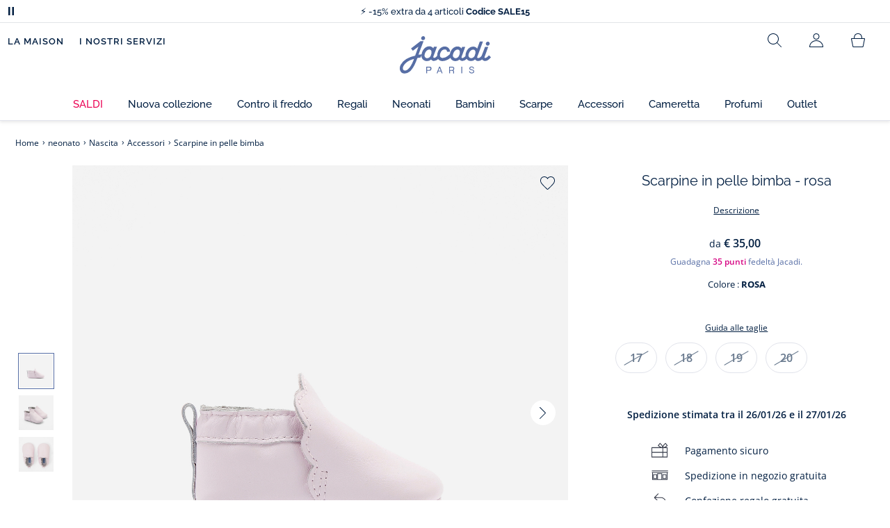

--- FILE ---
content_type: text/html;charset=UTF-8
request_url: https://www.jacadi.it/neonato/Nascita/Accessori/Scarpine-in-pelle-bimba/p/2022281_822
body_size: 69180
content:
<!DOCTYPE html>

<html lang="it" data-whatinput="mouse">
<head>
	<title>
		Scarpine in pelle bimba - Rosa | Jacadi Paris</title>

	<style type="text/css">
			@charset "UTF-8";:root{--font-primary:"Open Sans",Arial,Helvetica,sans-serif;--font-secondary:"Raleway",Arial,Helvetica,sans-serif;--font-tertiary:"FuturaPT",Arial,Helvetica,sans-serif;--radius:0.125rem;--sticky-top:3.75rem;--gutter-grid:0.6875rem;--jacadi-blue:#576ea5;--navy-blue:#011e41;--light-blue:#f1f5ff;--bg-blue:#eaf5ff;--border:#e1e3eb;--promo-pink:#ff008c;--promo:#e90065;--fid-pink:#d60784;--fid-light-blue:#eaf5ff;--available:#2ab85d;--opera-red:#ea0029;--opera-pink:#f6bbd4;--opera-pink-a11y:#f99fc9;--eiffel-blue:#194f90;--eiffel-pink:#ea3787;--eiffel-pink-a11y:#e31873;--rhesseme:#00536d;--slate-gray-rgb:106,119,142;--slate-gray:#6a778e;--bright-gray:#353a49;--wild-blue:#8798bf;--alabaster:#fafafa;--error:#c82929;--success:#2ab85d;--snow:#fff;--gray-light:#e1e4e8;--black:#000;--mystic:#e1e5ef;--tundora:#4d4d4d;--red-ribbon:#ec0c2d;--opera-blue:#00357d;--opera-pink:#e60778;--athens-gray:#ececed;--lavender-gray:#e1e3eb;--fid:#976f29;--golden:#af8e58;--html-padding:21.875rem;--html-padding-m:15.625rem;--html-padding-l:18.75rem;--html-padding-xs:15.625rem;--gutter:2.5rem;--default:#000;--text:#575757;--applegreen:#82be00;--blue:#1a73e8;--dove-gray:#707070;--gray-1:#505050;--gray-2:#747678;--gray-3:#a0a0a0;--gray-4:#b9b9b9;--gray-5:#d7d7d7;--gray-6:#e1e1e1;--gray-7:#efefef;--gray-8:#f7f7f7;--gray-9:hsla(0,0%,72.9%,0.5);--gray-10:rgba(57,101,159,0.14);--gallery:#ededed;--gray-loyalty:#fafafa;--limegreen:#d2e100;--orange:#e05206;--raspberry:#cd0037;--red:#d52b1e;--persian-red:#c82929;--yellow:#ffb612;--antigua:#82c4ce;--outline-color:#007bff;--parma:#8798bf;--botticelli:#cfd6e6;--facebook:#3b5998;--pinterest:#bd081c;--parma-dark:#5f697a;--pink:#d50b5f;--hollywood:#ec008c;--background-error:#ffe5e5;--background-success:#ecffe5;--zindex-below:-1;--zindex-default:auto;--zindex-above:1;--zindex-absolute:10;--zindex-fixed:100;--zindex-sticky:600;--zindex-overlay:5000;--zindex-popin:6000;--zindex-skyrocket:9999}*,:after,:before{box-sizing:border-box}:after,:before{background-repeat:no-repeat}html{height:100vh;min-height:100vh;overflow-x:hidden;color:var(--navy-blue)}body,html{background-color:#fff}body{margin:0;padding:0;line-height:1.4;font-family:Arial,sans-serif}li,ol,ul{list-style:none}fieldset,footer,header,main,nav,noscript,section{display:block;margin:0;padding:0}a,button{color:inherit}button{padding:0;font-size:inherit}button,fieldset,img,input,select{border:none;background-color:transparent}button,input{font-family:inherit}img{max-width:100%}.hidden{white-space:nowrap;overflow:hidden;padding:0;width:0;height:0;text-indent:-6.25rem;line-height:0;position:absolute;display:inline;z-index:0}.hidden *{all:inherit}svg:not(:root){overflow:hidden}h1,h2,ol,p,ul{margin-top:0;margin-bottom:24px}ul ul{margin-bottom:0}:focus-visible{outline:2px dotted var(--bright-gray);outline-offset:2px}@media (prefers-reduced-motion:reduce){*,:after,:before{animation-delay:-1ms!important;animation-duration:1ms!important;animation-iteration-count:1!important;background-attachment:scroll!important;scroll-behavior:auto!important}}.jac-btn{--btnHeight:44px;font-family:var(--font-primary);font-weight:600;font-size:.875rem;padding:.625rem 1.125rem;border-radius:6.25rem;min-width:9.375rem;min-height:var(--btnHeight);text-decoration:none;text-align:center;display:inline-flex;align-items:center;justify-content:center;white-space:normal;line-height:1.4;-moz-appearance:initial;appearance:auto;-webkit-appearance:initial}.jac-btn:focus-visible{outline:2px dotted var(--bright-gray);outline-offset:2px}.jac-btn.jac-btn-ico svg{fill:currentColor}.jac-btn-primary,.jac-btn-primary-fid,.jac-btn-primary-jacadi-blue{color:#fff;border:.0625rem solid var(--jacadi-blue);background-color:var(--jacadi-blue)}.jac-btn-primary-fid.jac-btn-ico svg,.jac-btn-primary-jacadi-blue.jac-btn-ico svg,.jac-btn-primary.jac-btn-ico svg{fill:#fff}.jac-btn-primary-fid.jac-btn-fake-disabled,.jac-btn-primary-fid:disabled,.jac-btn-primary-jacadi-blue.jac-btn-fake-disabled,.jac-btn-primary-jacadi-blue:disabled,.jac-btn-primary.jac-btn-fake-disabled,.jac-btn-primary:disabled{background-color:var(--border);color:var(--navy-blue);border-color:var(--border)}.jac-btn-primary-fid-pink{color:#fff;border-color:var(--fid-pink);background-color:var(--fid-pink)}.jac-btn-primary-fid-pink.jac-btn-ico svg{fill:#fff}.jac-btn-secondary{color:var(--navy-blue);border:.0625rem solid var(--navy-blue);background-color:#fff}.jac-btn-secondary.jac-btn-fake-disabled,.jac-btn-secondary:disabled{background-color:var(--border);color:var(--navy-blue);border-color:var(--border)}.jac-btn-secondary--jacady-blue{color:var(--jacadi-blue);border-color:var(--jacadi-blue);background-color:#fff}.jac-btn-secondary-opera-blue{color:var(--opera-blue);border-color:var(--opera-blue);background-color:#fff}.jac-btn-tertiary{color:var(--bright-gray);border:1px solid rgba(var(--slate-gray-rgb),.6);background-color:#fff;font-weight:400}.jac-btn-add{--btnHeight:60px;display:flex;padding-left:.625rem;padding-right:.625rem;align-items:center;text-align:left;border:1px dashed var(--jacadi-blue);background-color:var(--light-blue);width:100%;border-radius:8px;font-family:var(--font-secondary);font-weight:500;font-size:1rem}.jac-btn-add .jac-btn-add__icon{width:2rem;height:2rem;border:1px solid var(--jacadi-blue);background-color:#fff;border-radius:2rem;display:flex;align-items:center;justify-content:center;position:relative;margin-right:.625rem;flex-shrink:0}.jac-btn-add .jac-btn-add__icon:after{content:"";display:block;mask:url(/_ui/desktop/assets/img/svg/plus.svg) no-repeat 50% 50%;-webkit-mask:url(/_ui/desktop/assets/img/svg/plus.svg) no-repeat 50% 50%;mask-size:cover;-webkit-mask-size:cover;background-color:var(--jacadi-blue);height:.8125rem;width:.8125rem;position:absolute;left:50%;top:50%;transform:translate(-50%,-50%)}.jac-btn-tag{color:var(--navy-blue);border:1px solid var(--border);background-color:var(--snow);font-size:.875rem;font-weight:600;padding:.25rem 1.25rem;height:2.75rem;min-width:5rem}.jac-btn-18{--btnHeight:18px}.jac-btn-ico img,.jac-btn-ico svg{display:block;width:1.125rem;height:1.125rem}.jac-btn-icon-left{justify-content:space-between}.jac-btn-icon-left .j-icon,.jac-btn-icon-left img,.jac-btn-icon-left svg{margin-right:.5rem}.jac-btn-icon-right{justify-content:space-between}.jac-btn-icon-right .j-icon,.jac-btn-icon-right img,.jac-btn-icon-right svg{margin-left:.5rem}.jac-btn-icon-only{min-width:0;width:var(--btnHeight);height:var(--btnHeight);min-height:0;padding:0}.jac-btn-icon-only .j-icon,.jac-btn-icon-only img{width:auto;max-width:auto}.jac-btn-icon-left:not(.jac-btn-ico),.jac-btn-icon-right:not(.jac-btn-ico){--bntIconSize:24px;position:relative;display:inline-flex;align-items:center;min-width:0}.jac-btn-icon-left:not(.jac-btn-ico):focus-visible,.jac-btn-icon-right:not(.jac-btn-ico):focus-visible{outline:2px dotted var(--bright-gray);outline-offset:2px}.jac-btn-icon-left:not(.jac-btn-ico):after,.jac-btn-icon-left:not(.jac-btn-ico):before,.jac-btn-icon-right:not(.jac-btn-ico):after,.jac-btn-icon-right:not(.jac-btn-ico):before{display:block;width:var(--bntIconSize);height:var(--bntIconSize);background-color:currentColor;-webkit-mask-size:var(--bntIconSize);mask-size:var(--bntIconSize);-webkit-mask-repeat:no-repeat;mask-repeat:no-repeat}.jac-btn-icon-left:not(.jac-btn-ico):before{content:"";margin-right:.625rem}.jac-btn-icon-right:not(.jac-btn-ico):after{content:"";margin-left:.625rem}.jac-btn-icon-16:not(.jac-btn-ico){--bntIconSize:16px}.jac-btn-icon-20:not(.jac-btn-ico){--bntIconSize:20px}.jac-btn-icon-expand-down:after,.jac-btn-icon-expand-down:before{-webkit-mask-image:url(/_ui/desktop/assets/icons/expand-down.svg);mask-image:url(/_ui/desktop/assets/icons/expand-down.svg)}.jac-btn-icon-chevron-down:after,.jac-btn-icon-chevron-down:before{-webkit-mask-image:url(/_ui/desktop/assets/icons/chevron-down.svg);mask-image:url(/_ui/desktop/assets/icons/chevron-down.svg)}.jac-btn-icon-close-tag:after,.jac-btn-icon-close-tag:before{-webkit-mask-image:url(/_ui/desktop/assets/icons/close-tag.svg);mask-image:url(/_ui/desktop/assets/icons/close-tag.svg)}.jac-btn-expand .jac-btn-expand-hide,.jac-btn-expand[aria-expanded=true] .jac-btn-expand-show{display:none}.jac-btn-expand[aria-expanded=true] .jac-btn-expand-hide{display:inline}.jac-btn-expand[aria-expanded=true] .j-icon{transform:rotate(180deg)}.jac-btn-transparent:not(:disabled){background-color:transparent}.jac-btn-full{display:flex;width:100%}.jac-btn-wide{padding-left:2rem;padding-right:2rem}.jac-btn-square{border-radius:0}.jac-btn-borderless{border:none}.jac-btn-combo{font-size:.8125rem;min-height:2.5rem;min-width:8.75rem;border:1px solid var(--lavender-gray);border-radius:1.25rem;padding:.25rem 1.875rem .25rem 1rem;display:inline-flex;align-items:center;justify-content:space-between;width:auto;position:relative}.jac-btn-combo:not(.jac-btn-combo-unique):after{content:"";display:block;mask:url(/_ui/desktop/assets/icons/expand-down.svg) no-repeat 50% 50%;-webkit-mask:url(/_ui/desktop/assets/icons/expand-down.svg) no-repeat 50% 50%;mask-size:cover;-webkit-mask-size:cover;background-color:var(--bright-gray);height:1rem;width:1rem;position:absolute;right:.75rem;top:50%;transform:translateY(-50%)}.jac-btn-combo b{width:2.5rem;text-align:center;font-size:.875rem;font-weight:600;text-transform:uppercase}.jac-btn-combo:focus-visible{outline:2px dotted var(--bright-gray);outline-offset:2px}.jac-btn-combo[aria-expanded=true]:after{transform:translateY(-50%) rotate(180deg)}.jac-btn-combo.jac-btn-combo-unique{padding-right:1rem}.jac-btn-combo.jac-btn-combo-unique b{text-transform:none;display:inline-block;width:auto;flex-grow:1;font-size:.8125rem;font-weight:600}.jac-btn-wizville{width:auto;height:2.375rem;border-radius:.5rem .5rem 0 0;border:1px solid transparent;padding:0 .5rem;display:flex;align-items:center;justify-content:center;box-shadow:0 2px 4px 0 rgba(0,0,0,.2);transform:rotate(-90deg);transform-origin:bottom right;font-size:.875rem;font-weight:600;position:fixed;top:260px;right:-40px;z-index:49;background-color:#fff}@media (max-width:48rem){.jac-btn-wizville{top:160px}}.jac-btn-wizville.active{right:-1px}.jac-btn-wizville:focus,.jac-btn-wizville:hover{background-color:var(--navy-blue);color:#fff}:root{--itemWidth:auto}.jac-input-checkbox{--inputBgColor:var(--navy-blue);--inputBorderColor:var(--navy-blue);--inputWidth:22px;display:flex}.jac-input-checkbox label{font-size:.875rem;color:var(--navy-blue);margin-left:.5625rem}.jac-input-checkbox .jac-checkbox,.jac-input-checkbox input{-moz-appearance:none;-webkit-appearance:none;margin:0;padding:0;appearance:none;width:var(--inputWidth);height:var(--inputWidth);display:block;border:1px solid var(--inputBorderColor);background:var(--snow);position:relative}.jac-input-checkbox .jac-checkbox:after,.jac-input-checkbox input:after{content:"";display:none;background-color:var(--inputBgColor);width:calc(var(--inputWidth) - 10px);height:calc(var(--inputWidth) - 10px);position:absolute;top:50%;left:50%;transform:translate(-50%,-50%)}.jac-input-select{--inputBorderColor:var(--navy-blue)}.jac-input-select option{font-family:var(--font-primary)}.jac-input-select label{display:block;font-size:.875rem;color:var(--navy-blue);margin-bottom:.5625rem;line-height:1.2}.jac-input-select select{font-family:var(--font-primary);-webkit-appearance:none;-moz-appearance:none;background:none;margin:0;appearance:none;padding:.625rem 1rem;width:100%;min-height:2.5rem;border-radius:0;border:1px solid var(--inputBorderColor);font-size:.875rem;color:var(--navy-blue);background:var(--snow);position:relative;background:url(/_ui/desktop/assets/img/svg/select-pointer.svg) no-repeat 50% 50%;background-size:1.125rem auto;background-repeat:no-repeat;background-position:right .6875rem center}.jac-input-field{position:relative}.jac-input-checkbox label,.jac-input-select label{font-size:.875rem;color:var(--navy-blue)!important}.jac-input-checkbox{display:flex}.jac-input-checkbox label{margin-left:.5625rem}.jac-input-checkbox input{margin:0;padding:0;-webkit-appearance:none;-moz-appearance:none;appearance:none;width:1.375rem;height:1.375rem;display:block;border:.0625rem solid var(--navy-blue);border-radius:0;background:var(--snow);position:relative}.jac-input-checkbox input:after{content:"";display:none;background-color:var(--navy-blue);width:50%;height:50%;position:absolute;top:50%;left:50%;transform:translate(-50%,-50%)}.jac-input-select{display:flex;flex-direction:column;width:100%}.jac-input-select select{border:.0625rem solid var(--navy-blue);border-radius:0;font-size:.875rem;background:var(--snow);padding:.625rem 1.625rem;width:100%;color:var(--navy-blue);height:auto;line-height:1.2}.jac-input-select select::-moz-placeholder{color:var(--jacadi-blue);font-style:italic;font-family:inherit}[class*=jac-icon-]{position:relative;--iconSize:24px}[class*=jac-icon-]:after,[class*=jac-icon-]:before{background-color:currentColor;width:var(--iconSize);height:var(--iconSize);-webkit-mask-size:100%;mask-size:100%;display:inline-block;vertical-align:calc(.375em - var(--iconSize)*0.5)}.jac-icon-favoris:after,.jac-icon-favoris:before{-webkit-mask-image:url(/_ui/desktop/assets/icons/favoris.svg);mask-image:url(/_ui/desktop/assets/icons/favoris.svg)}.jac-icon-livraison:after,.jac-icon-livraison:before{-webkit-mask-image:url(/_ui/desktop/assets/icons/livraison.svg);mask-image:url(/_ui/desktop/assets/icons/livraison.svg)}.jac-icon-play:after,.jac-icon-play:before{-webkit-mask-image:url(/_ui/desktop/assets/icons/play.svg);mask-image:url(/_ui/desktop/assets/icons/play.svg)}.jac-icon-pause:after,.jac-icon-pause:before{-webkit-mask-image:url(/_ui/desktop/assets/icons/pause.svg);mask-image:url(/_ui/desktop/assets/icons/pause.svg)}.jac-icon-user:after,.jac-icon-user:before{-webkit-mask-image:url(/_ui/desktop/assets/icons/user.svg);mask-image:url(/_ui/desktop/assets/icons/user.svg)}.jac-icon--left:before{content:""}.jac-icon--20{--iconSize:20px}.jac-icon--24{--iconSize:24px}.jac-icon--28{--iconSize:28px}.jac-link{font-family:var(--font-primary);font-size:.875rem;line-height:1.375rem;font-weight:600;color:var(--navy-blue);text-decoration:underline}.jac-link-hover{text-decoration:none}.c-navInterCategory{height:5rem}.c-navInterCategory.swiper{display:flex;align-items:center}@media (max-width:64rem){.c-navInterCategory{height:3.125rem}}@media (max-width:64rem){.c-navInterCategory.swiper{margin-left:calc(var(--gutter-grid)*-2);margin-right:calc(var(--gutter-grid)*-2)}}.c-navInterCategory__list{padding:0;margin-bottom:0}.c-navInterCategory__list.swiper-wrapper{height:1.625rem}.c-navInterCategory__listItem.swiper-slide{width:auto}.c-navInterCategory__listItem[aria-current=page] .c-navInterCategory__link{font-weight:700;color:var(--jacadi-blue)}.c-navInterCategory__listItem[aria-current=page] .c-navInterCategory__link:before{opacity:1}.c-navInterCategory__link{font-size:.75rem;text-decoration:none;color:var(--navy-blue);font-weight:500;position:relative;padding:2px 4px 6px;margin-bottom:0;font-family:var(--font-secondary)}.c-navInterCategory__link:before{content:"";position:absolute;height:1px;width:100%;left:0;bottom:0;background-color:var(--jacadi-blue);opacity:0}@media (max-width:64rem){.c-navInterCategory__link:before{bottom:.25rem}}.jac-product-list .jac-tuile{height:100%}@keyframes splide-loading{0%{transform:rotate(0)}to{transform:rotate(1turn)}}.splide__track--draggable{-webkit-touch-callout:none}.splide__track--fade>.splide__list{display:block}.splide__track--fade>.splide__list>.splide__slide{left:0;opacity:0;position:absolute;top:0;z-index:0}.splide__track--fade>.splide__list>.splide__slide.is-active{opacity:1;position:relative;z-index:1}.splide--rtl{direction:rtl}.splide__track--ttb>.splide__list{display:block}.splide__container{box-sizing:border-box;position:relative}.splide__list{backface-visibility:hidden;display:flex;height:100%;margin:0!important;padding:0!important}.splide.is-initialized:not(.is-active) .splide__list{display:block}.splide__pagination{align-items:center;display:flex;flex-wrap:wrap;justify-content:center;margin:0}.splide__pagination li{display:inline-block;line-height:1;list-style-type:none;margin:0}.splide__progress__bar{width:0}.splide{position:relative;visibility:hidden}.splide.is-initialized,.splide.is-rendered{visibility:visible}.splide__slide{backface-visibility:hidden;box-sizing:border-box;flex-shrink:0;list-style-type:none!important;margin:0;position:relative}.splide__slide img{vertical-align:bottom}.splide__spinner{animation:splide-loading 1s linear infinite;border:2px solid #999;border-left-color:transparent;border-radius:50%;bottom:0;contain:strict;display:inline-block;height:20px;left:0;margin:auto;position:absolute;right:0;top:0;width:20px}.splide__sr{clip:rect(0 0 0 0);border:0;height:1px;margin:-1px;overflow:hidden;padding:0;position:absolute;width:1px}.splide__toggle.is-active .splide__toggle__play,.splide__toggle__pause{display:none}.splide__toggle.is-active .splide__toggle__pause{display:inline}.splide__track{overflow:hidden;position:relative;z-index:0}.splide__slide--has-video:hover .splide__video__play{opacity:1}.splide__slide__container--has-video{position:relative}.splide__slide__container--has-video:hover .splide__video__play{opacity:1}.splide__video{height:100%;left:0;top:0;width:100%}.splide__video__wrapper{background:#000;height:inherit;width:inherit}.splide__video__wrapper div,.splide__video__wrapper iframe,.splide__video__wrapper video{height:100%;width:100%}.splide__video__play{align-items:center;background:#ccc;border:0;border-radius:50%;display:flex;height:40px;justify-content:center;left:50%;opacity:.7;position:absolute;top:50%;transform:translate(-50%,-50%);width:40px}.splide__video__play:after{border-color:transparent transparent transparent #000;border-style:solid;border-width:9px 0 9px 17px;content:"";display:inline-block;margin-left:4px}.splide__arrows .splide__arrow--next,.splide__arrows .splide__arrow--prev{display:flex;justify-content:center;align-items:center;position:absolute;padding:0;width:2.25rem;height:2.25rem;background:var(--snow);border-radius:50%;z-index:5}.splide__arrows .splide__arrow--next:disabled,.splide__arrows .splide__arrow--prev:disabled{opacity:0}.splide__pagination{width:100%;padding-top:1rem}.splide__pagination .splide__pagination__page{height:.4375rem;width:.4375rem;background:var(--border);padding:0;border-radius:50%;margin:0 .875rem}.splide__pagination .splide__pagination__page.is-active{background:var(--snow);box-shadow:0 0 0 5px var(--jacadi-blue)}.splide__track.clearfix:after{right:-20%}.splide__track.clearfix:after,.splide__track.clearfix:before{content:" ";width:20%;height:100%;top:0;position:absolute;background-color:var(--snow);z-index:1}.splide__track.clearfix:before{left:-20%}.smash-m1{margin:24px}.smash-p05{padding:12px}.smash-deco-roll{text-decoration:none}.j-btnIcon{font-weight:600;font-family:var(--font-primary);position:relative;box-sizing:border-box;display:inline-block;vertical-align:middle;padding:0 .3125rem;border:none;background:none;color:var(--navy-blue);font-size:.75rem;line-height:1;text-decoration:none;text-transform:uppercase;text-align:center;margin:0}@media (max-width:64.0525em){.j-btnIcon-label{display:none}}.j-btnIcon .j-icon{display:block;margin:0 auto .625rem;fill:var(--slate-gray)}.j-btnIcon--scroll-top-arrow .j-icon{width:3.125rem;height:3.125rem}@media (max-width:39.99em){.j-btnIcon--scroll-top-arrow .j-icon{width:1.875rem;height:1.875rem}}.j-btnIcon--scroll-top-arrow .j-btnIcon-label{display:none}.j-scroll-top-arrow{position:fixed;right:1.25rem;bottom:.625rem;z-index:1;display:none}@media (max-width:39.99em){.j-scroll-top-arrow{right:.9375rem;bottom:.625rem}}.j-add-btn--wishlist>span:before{background-image:url(/_ui/desktop/assets/img/svg/favorite-parma.svg)}.j-container{max-width:1300px;margin-left:auto;margin-right:auto}:root{--fullHeaderHeight:174px;--headerWrapperHeight:141px}.js-autocomplete-resultWrapper{display:none}#solr-search-section.jac-search-layer{--searchLayerWidth:1250px;display:none;position:fixed;top:0;left:0;width:100%;height:100vh;z-index:60;overflow-y:auto;background:var(--snow)}#velou-search-section.disabled-jac-search-layer{--searchLayerWidth:1250px;display:none;position:fixed;top:0;left:0;width:100%;height:100vh;z-index:60;overflow-y:auto;background:var(--snow)}#solr-search-section .jac-autocomplete-wrap,#velou-search-section .jac-autocomplete-wrap{position:relative}#solr-search-section .jac-autocomplete-search-wrap,#velou-search-section .jac-autocomplete-search-wrap{background-color:var(--light-blue);min-height:6.25rem;display:flex;align-items:center;justify-content:center;padding:0 2.5rem;margin-bottom:1.875rem}@media (max-width:64rem){#solr-search-section .jac-autocomplete-search-wrap,#velou-search-section .jac-autocomplete-search-wrap{min-height:6.25rem;padding:0 3.75rem 0 1.25rem}}#solr-search-section .jac-autocomplete-label,#velou-search-section .jac-autocomplete-label{position:absolute;left:1.5rem;top:50%;transform:translateY(-50%);height:2.75rem;width:2.75rem;display:flex;align-items:center;justify-content:center}@media (max-width:64rem){#solr-search-section .jac-autocomplete-label,#velou-search-section .jac-autocomplete-label{left:0}}#solr-search-section .jac-autocomplete-search-ico img,#velou-search-section .jac-autocomplete-search-ico img{display:block}#solr-search-section .jac-autocomplete-input-wrap,#velou-search-section .jac-autocomplete-input-wrap{position:relative;max-width:var(--searchLayerWidth);margin-right:auto;margin-left:auto;width:100%;padding-right:calc(var(--gutter-grid)*2);padding-left:calc(var(--gutter-grid)*2)}@media (max-width:64rem){#solr-search-section .jac-autocomplete-input-wrap,#velou-search-section .jac-autocomplete-input-wrap{padding:0}}#solr-search-section .jac-autocomplete-input,#velou-search-section .jac-autocomplete-input{border:1px solid var(--navy-blue);min-height:2.75rem;border-radius:44px;padding:0 1.5rem 0 2.75rem;font-size:1.125rem;width:100%;background-color:#fff;color:var(--navy-blue)}#solr-search-section .jac-autocomplete-input::-moz-placeholder,#velou-search-section .jac-autocomplete-input::-moz-placeholder{color:var(--jacadi-blue);font-family:inherit}#solr-search-section .jac-autocomplete-reset,#velou-search-section .jac-autocomplete-reset{position:absolute;right:3.125rem;top:50%;transform:translateY(-50%);padding:0;min-width:0;flex-shrink:0;text-decoration:underline;font-weight:400;color:var(--jacadi-blue);font-size:.75rem;font-weight:600}@media (max-width:64rem){#solr-search-section .jac-autocomplete-reset,#velou-search-section .jac-autocomplete-reset{right:1.25rem}}#solr-search-section .jac-autocomplete-close,#velou-search-section .jac-autocomplete-close{position:absolute;right:-60px;top:50%;transform:translateY(-50%);padding:0;min-width:0;flex-shrink:0;width:2.75rem;height:2.75rem}@media (max-width:1400px){#solr-search-section .jac-autocomplete-close,#velou-search-section .jac-autocomplete-close{right:-20px}}@media (max-width:64rem){#solr-search-section .jac-autocomplete-close,#velou-search-section .jac-autocomplete-close{right:-50px}}.jac-search-layer__section{max-width:var(--searchLayerWidth);margin-right:auto;margin-left:auto;width:100%;margin-bottom:2.5rem}.js-autocomplete-section{max-width:var(--searchLayerWidth);margin-right:auto;margin-left:auto;padding-right:calc(var(--gutter-grid)*2);padding-left:calc(var(--gutter-grid)*2)}.smash-visually-hidden,.sr-only{position:absolute;width:1px;height:1px;padding:0;margin:-1px;overflow:hidden;clip:rect(0,0,0,0);border:0}button:not([class*=j-]):first-letter{text-transform:uppercase}.jac-btn-full-wrapper{width:100%}.jac-btn.search-cta-checkout{margin-left:1rem}@media screen and (max-width:48rem){.jac-btn.search-cta-checkout{width:100%;margin:.9375rem 0 0}}.jac-filter{margin-bottom:1.25rem;margin-top:1.25rem;display:flex;align-items:center;justify-content:space-between;border-bottom:1px solid var(--navy-blue)}@media screen and (max-width:64rem){.jac-filter{margin-top:0}}.jac-filter .jac-filter-list-title{font-size:.875rem;text-align:center;margin:0 auto;line-height:1.4;font-weight:400;font-family:var(--font-primary)}@media screen and (max-width:48rem){.jac-filter .jac-filter-list-title{font-size:.75rem}}.jac-filter .jac-filter-btn{font-size:1rem;font-family:var(--font-secondary);justify-content:space-between;font-weight:500;min-width:0;padding:1rem 0}.jac-filter .jac-filter-btn.isLoading:after{--bntIconSize:16px;background-color:transparent;-webkit-mask-image:none;mask-image:none;background-image:url(/_ui/desktop/assets/img/jacadi-loader.gif);background-position:50%;background-size:16px auto;background-repeat:no-repeat}@media screen and (max-width:48rem){.jac-filter .jac-btn{font-size:1rem}}.jac-filter-filter{order:-1}@media screen and (max-width:48rem){.jac-filter-filter{order:unset}}.jac-filter-filter .jac-btn{min-width:4.375rem}@media screen and (max-width:64rem){.page-productList .jac-viewport{overflow:hidden}}.jac-product-filter-list{display:flex;flex-direction:row;gap:.875rem;margin:0;padding:0 0 1.25rem;overflow-x:auto;overscroll-behavior-x:contain;-webkit-overflow-scrolling:touch}.jac-product-filter-list::-webkit-scrollbar{width:.25rem;height:.125rem;border-radius:5px}.jac-product-filter-list::-webkit-scrollbar-thumb{background-color:var(--slate-gray);border-radius:5px}.jac-product-filter-list::-webkit-scrollbar-track{background-color:var(--lavender-gray);border-radius:5px}.jac-content-filter{padding:.5rem 0 0;display:none}.jac-content-filter [class*=jac-content-filter-list-grid]{padding:0;gap:1rem;display:flex;flex-wrap:wrap}.jac-content-filter .jac-content-filter-list-grid .jac-btn-filter-value{width:4.375rem}.jac-content-filter .jac-content-filter-list-grid-auto .jac-btn-filter-value{width:auto;padding-left:1.5625rem;padding-right:1.5625rem}.jac-content-filter .jac-product-colors-pellets-list{padding-left:.25rem;padding-right:.25rem;padding-top:.25rem;justify-content:flex-start}.jac-content-filter .jac-btn-filter-value{font-size:1rem;font-weight:600;height:2.75rem;min-width:4.375rem;padding-left:.5rem;padding-right:.5rem;font-weight:400}.jac-content-filter .jac-btn-filter-value:not(:disabled):not(.jac-btn-no-hover){border-color:var(--lavender-gray)}.jac-content-filter-list .jac-filter-label{border-bottom:1px solid var(--gray-light)}.jac-content-filter-list .jac-button-filter{width:100%;justify-content:space-between;padding:1.25rem 0;font-size:1rem;font-family:var(--font-secondary);font-weight:500}@media screen and (max-width:48rem){.jac-content-filter-list .jac-button-filter{font-weight:600}}.jac-filter-sortby-list,.jac-filter-sortby-list li{margin:0;padding:0}.jac-filter-sortby-list .jac-btn{justify-content:flex-start;font-size:1rem;font-weight:400;min-width:0;padding-right:1.875rem;font-family:var(--font-secondary);border-radius:0}.jac-product-card.jac-product-card-border{border-top:.0625rem solid var(--gallery);border-bottom:.0625rem solid var(--gallery);padding:1.0625rem 0}.jac-product-card-figcaption,.jac-product-card-figure{display:flex;justify-content:space-between}.jac-product-card-figcaption{padding-left:.75rem;flex-direction:column;flex-grow:1;align-items:flex-start}.jac-product-main{align-items:flex-start}.jac-product-offset{padding-left:calc(60px + var(--gutter-grid)*3)}@media (max-width:64rem){.jac-product-offset{padding:0}}.jac-product-offset-video{padding-left:calc(rem(60px) + var(--gutter-grid)*3)}@media (max-width:64rem){.jac-product-offset-video{padding:0}}.jac-product-video{margin:3.75rem 0;padding-right:calc(rem(60px) + var(--gutter-grid)*3)}@media (max-width:48rem){.jac-product-video{margin-right:calc(var(--gutter-grid)*-1);margin-left:calc(var(--gutter-grid)*-1);padding-right:unset}}.jac-product-video-wrapper{aspect-ratio:16/9}.jac-product-video-wrapper video{-o-object-fit:cover;object-fit:cover;width:100%}.jac-product-stock-alert{display:flex;justify-content:center;align-items:center;gap:8px;margin-top:10px;margin-bottom:15px}.jac-product-stock-alert:before{content:"";display:block;width:8px;height:8px;border-radius:8px;background-color:var(--available)}.jac-product-stock-alert-info{font-size:.75rem;font-weight:600}.jac-product-carousel{display:flex;align-items:flex-start}@media (max-width:64rem){.jac-product-main .jac-product-carousel{padding-left:0;padding-right:0}}.jac-product-splide-main-wrapper{flex-grow:1;min-width:.625rem;padding:0 calc(var(--gutter-grid)*2)}@media (max-width:48rem){.jac-product-splide-main-wrapper{padding:0;margin-left:calc(var(--gutter-grid)*-1);margin-right:calc(var(--gutter-grid)*-1)}}.jac-product-splide-thumbs-wrapper{flex-grow:0;width:3.75rem;padding:2.1875rem 0;flex-shrink:0;display:flex;align-items:center;align-self:center}@media (max-width:48rem){.jac-product-splide-thumbs-wrapper{display:none}}.jac-product-splide-main{width:100%;height:100%}@media (max-width:48rem){.jac-product-splide-main{height:auto}}.jac-product-splide-main .jac-product-add-btn{position:absolute;right:1rem;top:1rem;z-index:10}.jac-product-splide-main .jac-product-back-btn{display:none}@media (max-width:48rem){.jac-product-splide-main .jac-product-back-btn{display:flex;justify-content:center;align-items:center;position:absolute;left:1rem;top:.625rem;padding:0;width:2.25rem;height:2.25rem;background:var(--snow);border-radius:50%;z-index:10}}.jac-product-splide-main .splide__list,.jac-product-splide-main .splide__track{height:100%}.jac-product-splide-main .splide__arrow--next,.jac-product-splide-main .splide__arrow--prev{top:50%}.jac-product-splide-main .splide__arrow--prev{left:0;transform:translate(50%,-50%)}.jac-product-splide-main .splide__arrow--next{right:0;transform:translate(-50%,-50%)}.jac-product-splide-main .splide__slide{height:100%}.jac-product-splide-main .splide__slide figure{width:100%;height:100%}.jac-product-splide-main .splide__slide figure:not(.jac-video-player) img,.jac-product-splide-main .splide__slide figure video{width:100%;height:100%;-o-object-fit:cover;object-fit:cover}.jac-product-splide-main .splide__slide picture{width:100%;height:100%}.jac-product-splide-main .splide__slide picture:not(.jac-video-player) img{width:100%;height:100%;-o-object-fit:cover;object-fit:cover}.jac-product-splide-main .splide__pagination{padding-left:0}@media (max-width:48rem){.jac-product-splide-main{margin-bottom:1.75rem}}.jac-product-splide-thumbs{width:100%}.jac-product-splide-thumbs .splide__arrow--next,.jac-product-splide-thumbs .splide__arrow--prev{left:50%}.jac-product-splide-thumbs .splide__arrow--prev{top:0;transform:translate(-50%,-100%) rotate(90deg)}.jac-product-splide-thumbs .splide__arrow--next{bottom:0;transform:translate(-50%,100%) rotate(90deg)}.jac-product-splide-thumbs .splide__slide{padding:.25rem}.jac-product-splide-thumbs .splide__slide-video{display:flex;flex-direction:column;align-items:center;font-size:.8125rem}.jac-product-splide-thumbs .splide__slide-video span{margin-top:.25rem}.jac-product-splide-thumbs .splide__slide-video:before{content:"";width:calc(100% - 8px);height:calc(100% - 8px);position:absolute;background:url(/_ui/desktop/assets/img/svg/video-playback-play.svg) no-repeat 50% 50%}.jac-product-splide-thumbs .splide__slide figure{padding:.0625rem}.jac-product-splide-thumbs .splide__slide figure img{width:100%;height:100%;-o-object-fit:cover;object-fit:cover}.jac-product-splide-thumbs .splide__slide.is-active figure{border:.0625rem solid var(--jacadi-blue)}.jac-product-splide-look{margin-top:1.5rem;margin-bottom:1.5rem}@media (max-width:48rem){.jac-product-splide-look{visibility:visible;margin:0 calc(var(--gutter-grid)*-1)}.jac-product-splide-look .splide__list{width:100%;flex-direction:column}.jac-product-splide-look .splide__track{overflow-y:visible}.jac-product-splide-look .splide__arrows{display:none}}.jac-product-splide-look .splide__arrow--next,.jac-product-splide-look .splide__arrow--prev{top:40%}.jac-product-splide-look .splide__arrow--prev{left:0;transform:translate(100%,-100%)}.jac-product-splide-look .splide__arrow--next{right:0;transform:translate(-100%,-100%)}.jac-product-splide-look .jac-product-add-btn{position:absolute;right:1.25rem;top:.75rem;z-index:10}.jac-product-aside{margin-top:1.4375rem 0}.jac-product-info-header,.jac-product-sizes-header{text-align:center}.jac-product-info-header .jac-link,.jac-product-info-header .jac-nav-panel-fig-caption-link,.jac-product-sizes-header .jac-link,.jac-product-sizes-header .jac-nav-panel-fig-caption-link{font-size:.75rem;margin-top:.625rem;font-weight:400}.jac-product-info-sticker{margin:0;display:flex;justify-content:center}.jac-product-info-header .jac-title{margin-bottom:0}.jac-product-info-header .jac-link,.jac-product-info-header .jac-nav-panel-fig-caption-link{margin-top:1.25rem;display:block;text-align:center}.jac-product-colors,.jac-product-price{display:flex;justify-content:center}.jac-product-price{flex-wrap:wrap;align-items:center}.jac-product-price-ecopart{width:100%}.jac-product-price-sticker{display:flex;justify-content:center;width:100%}.jac-product-price-sticker-promo{display:inline-flex;background:var(--error);font-size:.75rem;font-weight:400;color:var(--snow);padding:.125rem 1.375rem;justify-content:center}.jac-product-price-sticker-promo-label{margin-right:.25rem}.jac-product-price-value{font-weight:600;margin-right:.25rem}.jac-product-price-start{font-weight:300;font-size:.875rem;margin-right:.25rem;align-self:center}.jac-product-price-crossed{margin-right:.25rem}.jac-product-price:has(.jac-product-price-crossed) .jac-product-price-value{color:var(--promo)}.jac-product-colors{flex-direction:column;align-items:center;margin:.9375rem 0}.jac-product-colors-header{color:var(--navy-blue);font-family:var(--font-primary);font-size:.8125rem;margin-bottom:.625rem}.jac-product-colors-header p{margin:0}.jac-product-colors-pellets-list{padding:0;display:flex;align-items:center;justify-content:center;flex-wrap:wrap;gap:1.5rem;margin:0 0 .5rem}.jac-product-colors-pellets-list .jac-pellet-color:before{content:"";width:.9375rem;height:.9375rem;display:none;position:absolute;background:url(/_ui/desktop/assets/img/svg/checked-full-white.svg) no-repeat 0 0;z-index:1}.jac-product-colors-pellets-list .jac-pellet-color.active:before{display:block}.jac-product-colors-pellets-list .jac-pellet-color-fig{flex-shrink:0;transform:scale(.9)}.jac-product-sizes{max-width:400px;margin:0 auto}.jac-product-sizes-list{padding:0;margin:.625rem 0;display:grid;justify-content:center;gap:12px;grid-template-columns:repeat(auto-fill,60px);place-items:center}@media (max-width:48rem){.jac-product-sizes-list{margin-left:-15px;margin-right:-15px}}.jac-product-sizes-list.centered{display:flex;flex-wrap:wrap;gap:10px;align-items:center;justify-content:center}.jac-product-sizes-list .jac-combo-option{padding:0}.jac-product-add-list{margin:1rem 0;padding:0;display:flex;justify-content:center}.jac-product-add-btn,.jac-product-add-list-item{display:flex;align-items:center}.jac-product-add-btn{padding:0}.jac-product-add-btn:before{content:"";height:1.5rem;flex-shrink:0;display:block;width:1.5rem;background:url(/_ui/desktop/assets/img/svg/favorite-navy-blue.svg) no-repeat 0 0}.jac-product-add-btn.active:before{background-image:url(/_ui/desktop/assets/img/svg/favorite-active-navy-blue.svg)}.jac-product-shipping-date{font-size:.875rem;font-weight:600;margin:2.5rem 0 0;text-align:center}.jac-product-action{margin:.875rem 0 0}.jac-product-reinsurance{display:flex;justify-content:center;margin:1.125rem 0 0}@media (max-width:48rem){.jac-product-reinsurance{justify-content:start}}.jac-product-reinsurance-list{margin:0;padding:0}.jac-product-reinsurance-list-item{display:flex;margin:.75rem 0;align-items:center}.jac-product-reinsurance-list-item img{width:1.5rem;height:1.5rem;-o-object-fit:contain;object-fit:contain}.jac-product-reinsurance-list-item-gift img{padding:.125rem}.jac-product-tabs{margin:2.5rem 0}.jac-product-tabs-list-count{display:flex;align-items:center;justify-content:center;position:absolute;top:0;left:0;width:1.9375rem;height:1.9375rem;font-weight:600;background-color:var(--slate-gray);color:var(--snow);font-size:.875rem}.jac-product-tabs-carousel.splide{visibility:visible}.jac-product-tabs-carousel.splide.is-initialized:not(.is-active) .splide__list{display:flex}.jac-product-tabs-notice{border:.0625rem solid var(--border);padding:1.25rem 2.5rem;display:flex;justify-content:space-between;align-items:center}@media (max-width:48rem){.jac-product-tabs-notice{flex-direction:column}}.jac-product-tabs-notice-dl,.jac-product-tabs-notice-info{flex-grow:1}.jac-product-tabs-notice-info{display:flex;align-items:center}@media (max-width:48rem){.jac-product-tabs-notice-info{margin-top:.625rem;flex-direction:column}}.jac-product-tabs-notice-info-weight{margin-left:.3125rem}.jac-product-tabs-notice-info img{margin-left:.75rem}.jac-product-tabs-notice-info-ref{display:flex;align-items:center}.jac-product-tabs-notice-margin{margin-top:3.75rem}.jac-product-tabs-dimension .splide__arrow,.jac-product-tabs-specificity .splide__arrow{display:none}@media (max-width:48rem){.jac-product-tabs-dimension .splide__arrow,.jac-product-tabs-specificity .splide__arrow{display:flex}}.jac-product-tabs-dimension .splide__arrow--next,.jac-product-tabs-dimension .splide__arrow--prev,.jac-product-tabs-specificity .splide__arrow--next,.jac-product-tabs-specificity .splide__arrow--prev{top:50%}.jac-product-tabs-dimension .splide__arrow--prev,.jac-product-tabs-specificity .splide__arrow--prev{left:0;transform:translate(50%,-50%)}.jac-product-tabs-dimension .splide__arrow--next,.jac-product-tabs-specificity .splide__arrow--next{right:0;transform:translate(-50%,-50%)}.jac-product-tabs-dimension-list,.jac-product-tabs-specificity-list{padding:0;margin:0;justify-content:left;display:flex}.jac-product-tabs-dimension-list li,.jac-product-tabs-specificity-list li{position:relative;width:33.3%}@media (max-width:48rem){.jac-product-tabs-dimension-list li,.jac-product-tabs-specificity-list li{width:100%}}.jac-product-tabs-dimension-list li figure,.jac-product-tabs-specificity-list li figure{text-align:left;width:75%;position:relative}@media (max-width:48rem){.jac-product-tabs-dimension-list li figure,.jac-product-tabs-specificity-list li figure{width:100%}}.jac-product-tabs-dimension-list li figure img,.jac-product-tabs-specificity-list li figure img{width:100%;height:auto;-o-object-fit:contain;object-fit:contain}.jac-product-tabs-specificity-list li figure{text-align:center}.jac-product-tabs-innovation{display:flex;justify-content:space-between}@media (max-width:48rem){.jac-product-tabs-innovation{flex-direction:column}}.jac-product-tabs-innovation-text{padding-right:8.125rem}@media (max-width:48rem){.jac-product-tabs-innovation-text{padding-right:0}}.jac-product-tabs-innovation-img{width:25rem;flex-shrink:0}@media (max-width:48rem){.jac-product-tabs-innovation-img{width:auto;max-width:25rem;margin:0 auto}}.jac-product-tabs-innovation-img img{width:100%;-o-object-fit:contain;object-fit:contain}.jac-product-tabs-description{padding-right:8.125rem}@media (max-width:48rem){.jac-product-tabs-description{padding-right:0}}.jac-product-tabs-composition{padding-left:1.875rem;border-left:.0625rem solid rgba(var(--slate-gray-rgb),.2)}@media (max-width:48rem){.jac-product-tabs-composition{padding-left:0;border-left:0}}.jac-product-tabs-composition-part{margin-bottom:1rem}.jac-product-tabs-composition-part p{margin-bottom:0}.jac-product-tabs-composition-recyclable{display:flex;margin:.75rem 0;align-items:center}.jac-product-tabs-care-list{margin:.6875rem 0;padding:0}.jac-product-tabs-care-list-item{display:flex;align-items:center;font-size:.875rem;margin:.625rem 0}.jac-product-tabs-care-list-item svg{fill:var(--slate-gray)}.jac-product-tabs-care-list-item-label{margin-left:1rem}.jac-product-tabs-rhesseme-list{margin:.6875rem 0 2.0625rem;padding:0}.jac-product-tabs-rhesseme-list-item{display:flex;align-items:center;font-size:.875rem;margin:1rem 0;font-weight:600}.jac-product-tabs-rhesseme-list-item svg{fill:var(--slate-gray)}.jac-product-tabs-rhesseme-list-item-label{margin-left:1rem}.jac-product-lookbook{margin:3.75rem 0}@media (max-width:48rem){.jac-product-lookbook{margin:1rem calc(var(--gutter-grid)*-1)}}.jac-product-lookbook-fig{display:grid;grid-template-columns:1fr 2fr;grid-column-gap:0;grid-row-gap:0}@media (max-width:48rem){.jac-product-lookbook-fig{grid-template-columns:1fr}}.jac-product-lookbook-pic{grid-row-start:1;grid-row-end:3;display:flex;align-items:center;justify-content:center}@media (max-width:48rem){.jac-product-lookbook-pic{grid-row-start:2;grid-row-end:2}}.jac-product-lookbook-pic img{width:100%;display:block;-o-object-fit:cover;object-fit:cover}.jac-product-lookbook-caption{align-self:end;padding:3.125rem 3.125rem 0;text-align:center;display:flex;flex-direction:column}@media (max-width:48rem){.jac-product-lookbook-caption{width:100%;padding:1.5625rem;height:100%;display:flex;flex-direction:column;justify-content:space-between}}.jac-product-lookbook-caption .jac-title{margin:1rem 0 2rem}@media (max-width:48rem){.jac-product-lookbook-caption .jac-title{margin-bottom:0}}.jac-product-lookbook-action{padding:0 3.125rem 3.125rem;align-self:start;display:flex;justify-content:center}@media (max-width:48rem){.jac-product-lookbook-action{padding:1.5625rem}}.jac-product-lookbook-theme-label{color:var(--pink);display:block}.jac-product-look-carousel{padding-top:3.75rem;position:relative;z-index:2}@media (max-width:48rem){.jac-product-look-carousel{margin:0;padding-top:1.25rem;padding-bottom:1.25rem}}.jac-product-look-carousel-item-number{color:var(--jacadi-blue);margin:0}.jac-product-look-item{position:relative;width:18.125rem;padding:0 calc(var(--gutter-grid)) 4.375rem calc(var(--gutter-grid))}@media (max-width:48rem){.jac-product-look-item{width:100%;margin-bottom:1.25rem;padding-bottom:1.25rem}}.jac-product-look-item img:not(.j-icon){width:100%;height:auto;-o-object-fit:cover;object-fit:cover}.jac-product-look-item-popin{display:none}.jac-product-look-item-main{width:26.875rem;padding-inline:calc(var(--gutter-grid)*2)}@media (max-width:48rem){.jac-product-look-item-main{width:100%}}.jac-product-look-item-fig-img{position:relative}@media (max-width:48rem){.jac-product-look-item-fig{display:flex;flex-direction:column}}.jac-product-look-item-fig-caption{display:flex;flex-direction:column;align-items:flex-end;margin:.875rem 0}@media (max-width:48rem){.jac-product-look-item-fig-caption{flex-grow:1;text-align:right}}.jac-product-look-aside{position:sticky;top:var(--headerStickyHeight);z-index:20}#first-tablist{display:none}@media (max-width:48rem){#first-tablist{display:flex}}.j-add-btn--wishlist .sr-only{border:0;clip:rect(1px,1px,1px,1px);-webkit-clip-path:inset(50%);clip-path:inset(50%);height:1px;margin:-1px;overflow:hidden;padding:0;position:absolute;width:1px;white-space:nowrap}.jac-combo-option{padding:.3125rem}.jac-combo-option.option-current{outline:.0625rem dotted var(--bright-gray);background-color:var(--bright-gray)}.jac-product-wishlist-list{display:grid;grid-template-columns:repeat(3,1fr);grid-gap:calc(var(--gutter-grid)*2);grid-auto-rows:1fr;padding:0;margin:2.5rem 0}@media screen and (max-width:48rem){.jac-product-wishlist-list{grid-template-columns:repeat(2,1fr);grid-gap:var(--gutter-grid);grid-auto-rows:auto}}.jac-product-wishlist-item{position:relative}.jac-product-wishlist-remove{position:absolute;right:.75rem;top:.75rem;width:.875rem;height:.875rem;z-index:4}.jac-product-wishlist-remove svg{width:100%;height:100%}.jac-product-birthlist-like{position:absolute;top:.3125rem;left:.625rem;padding-left:0}.jac-product-birthlist-like:before{display:inline-block;vertical-align:top;width:20px;height:20px;background-position:50% 50%;content:"";background-image:url(/_ui/desktop/assets/img/svg/favorite-parma.svg)}.jac-product-birthlist-like-active:before,.jac-product-birthlist-like:focus:before,.jac-product-birthlist-like:hover:before{background-image:url(/_ui/desktop/assets/img/svg/favorite-active-red.svg)}.jac-product-birthlist-like-count{display:inline-block;vertical-align:top;padding-left:.125rem;font-weight:300;font-family:var(--font-primary);position:relative;color:var(--gray-3);font-size:1.125rem;line-height:1}.jac-product-birthlist-remove{position:absolute;right:.75rem;top:.75rem;width:.875rem;height:.875rem;z-index:4}.jac-product-birthlist-remove svg{width:100%;height:100%}.jac-modal{background-color:rgba(243,244,248,.7);position:fixed;height:100%;width:100%;display:flex;justify-content:center;align-items:center;left:0;top:0;z-index:var(--zindex-popin);padding:4.5rem 2.5rem;opacity:0;visibility:hidden}@media screen and (max-width:48rem){.jac-modal{padding:2rem}}.jac-modal-container{position:relative;overflow:auto;display:flex;flex-direction:column;background-color:var(--snow);padding:2.125rem 1.8125rem;max-width:49.375rem;width:100%;max-height:100%;opacity:0;transform:translateY(25%);overscroll-behavior:contain}.jac-modal-content{flex-grow:1;margin:1rem 0}.jac-modal-close{background-image:url(/_ui/desktop/assets/img/svg/modal-close.svg);right:0;width:1.25rem;height:1.25rem}.jac-modal-close{background-repeat:no-repeat;background-position:50%;position:absolute;top:0;padding:0;margin:1.25rem}.jac-modal-title{margin-top:.625rem}.jac-modal-header{display:flex;flex-direction:column}.jac-modal-footer{display:flex;justify-content:center}.jac-modal-panel{justify-content:flex-end;padding:0}.jac-modal-panel .jac-modal-container{height:100%;max-width:49.375rem;transform:translate(50%);padding:2.5rem 3rem 3.125rem;box-shadow:0 .25rem .5rem 0 var(--gray-9)}@media (max-width:48rem){.jac-modal-panel .jac-modal-container{padding:2rem;max-width:100%}}.jac-modal-loader{position:absolute;top:0;left:0;width:100%;height:100%;background-color:hsla(0,0%,100%,.6);z-index:var(--zindex-absolute);align-items:center;justify-content:center;display:none}.jac-modal-filter .jac-modal-container{padding:0;max-width:40.625rem}.jac-modal-filter .jac-modal-content{overscroll-behavior:contain;overflow-y:auto}.jac-modal-filter .jac-modal-header{padding:1rem 3.75rem;position:relative;min-height:4.375rem;background-color:#fff;display:flex;align-items:center;justify-content:center;z-index:var(--zindex-above);position:sticky}.jac-modal-filter .jac-modal-header .jac-modal-close{top:50%;transform:translateY(-50%);margin:0;right:1.5rem}.jac-modal-filter .jac-modal-title{font-size:1.5rem;font-family:var(--font-secondary);font-weight:500;text-align:center;margin:0}.jac-modal-filter .jac-modal-content{margin:0;padding-left:3.75rem;padding-right:3.75rem;padding-bottom:2.5rem}@media screen and (max-width:600px){.jac-modal-filter .jac-modal-content{padding-left:1.25rem;padding-right:1.25rem}}.jac-modal-filter .jac-modal-footer{position:sticky;bottom:-1px;background-color:#fff;padding:1.5rem;flex-direction:column;align-items:center;gap:1.25rem;border-top:1px solid var(--lavender-gray)}.jac-modal-filter .jac-modal-footer form{width:100%;text-align:center}.jac-modal-filter .jac-modal-footer .jac-btn{max-width:20.9375rem;width:100%}@media screen and (max-width:48rem){.jac-modal-filter .jac-modal-footer .jac-btn{font-size:.875rem}}body:not(.jac-evol){font-family:var(--font-primary)}.jac-breadcrumb{display:flex;align-items:center;padding:0;margin:1.5rem 0}@media screen and (max-width:48rem){.jac-breadcrumb{display:none}}@media screen and (max-width:64rem){.page-productList .jac-breadcrumb{display:none}}.jac-breadcrumb-last{font-weight:400}.jac-breadcrumb li{font-size:.75rem;margin-left:.3125rem;font-weight:300}.jac-breadcrumb li:first-child{margin-left:0}.jac-breadcrumb li:not(:first-child){position:relative;padding-left:8px}.jac-breadcrumb li .icon{position:absolute;top:45%;transform:translateY(-50%);left:0}.jac-breadcrumb li .icon:before{content:"›"}.jac-breadcrumb li a{color:inherit}main{position:relative;padding-bottom:var(--gutter)}.jac-product-list{display:grid;grid-template-columns:repeat(3,1fr);grid-gap:calc(var(--gutter-grid)*2);grid-auto-rows:500px;padding:0;margin-top:2.5rem}@media screen and (max-width:48rem){.jac-product-list{grid-template-columns:repeat(2,1fr);grid-gap:var(--gutter-grid);grid-auto-rows:auto}}.jac-product-list-item{position:relative;overflow:hidden}.jac-product-list-item:has(.jac-tuile){overflow:unset}.jac-product-list-item .j-add-btn--wishlist{position:absolute;left:.9375rem;top:.9375rem;z-index:5}.jac-product-list-item-name{white-space:nowrap;overflow:hidden;text-overflow:ellipsis;display:block}.jac-product-list-item-price{display:block}.jac-product-list-item-layer{display:none}.jac-product-list-item-img{z-index:1;position:relative}@media (max-width:48rem){.jac-product-list-item-img{padding-top:100%}}.jac-product-list-item-fig{height:100%;display:flex;flex-direction:column}.jac-product-list-item-fig-link{height:100%;display:block;flex-grow:1;margin-bottom:3.125rem}@media (max-width:48rem){.jac-product-list-item-fig-link{margin-bottom:0}}.jac-product-list-item-fig img{width:100%;z-index:3;-o-object-fit:cover;object-fit:cover;height:100%}.jac-product-list-item-caption{text-align:right;padding:.8125rem 0;width:100%;position:absolute;left:0;bottom:0;background:var(--snow);z-index:1;transform:translateY(30%);height:4.8rem}.jac-product-list-item-caption a{display:block}@media screen and (max-width:48rem){.jac-product-list-item-caption{height:auto;position:relative;padding:.8125rem .375rem;transform:translateY(0)}}.jac-product-list-item-caption .jac-product-price{justify-content:flex-end;align-items:center}@media screen and (max-width:48rem){.jac-product-list-item-caption .jac-product-price{font-size:.875rem}}.jac-product-list-item-caption a{text-decoration:none}.jac-product-list-item-sizes{padding:0;display:flex;flex-wrap:wrap}.jac-product-list-item-sizes .jac-pellet-size{margin:.3125rem .3125rem 0 0}.jac-product-list-item-addtocart{overflow:visible;min-width:0}.jac-product-list-item-addtocart .jac-product-list-item-fig-link{margin-bottom:0}.jac-product-list-item-addtocart .jac-product-list-item-fig{display:block;height:auto}.jac-product-list-item-addtocart .jac-product-list-item-caption{text-align:right;padding:0 0 10px;width:auto;position:relative;left:auto;bottom:auto;z-index:1;transform:none;height:auto}.jac-product-list-item-addtocart .jac-product-list-item-name{font-weight:400}.jac-product-list-item-addtocart .jac-product-price:has(.jac-product-price-sticker){align-items:center}.jac-product-list-item-addtocart .jac-product-price-sticker{width:auto}.jac-product-list-item-addtocart .jac-product-price-sticker img{max-width:100%;width:auto}.jac-product-list-item-addtocart .jac-product-price-crossed,.jac-product-list-item-addtocart .jac-product-price-value{font-size:.875rem}.jac-product-list-item-addtocart .jac-combo-unique .jac-combo-input,.jac-product-list-item-addtocart .jac-combo.js-combo{width:100%}.jac-product-list-item-addtocart .jac-combo.js-combo .jac-combo-input{display:flex;width:100%;margin-left:auto;margin-right:auto}.jac-product-list-item-addtocart .jac-combo.js-combo .jac-combo-menu{top:auto;bottom:100%;height:300px;width:100%;padding:10px}.noscript-warning{text-align:center;font-size:.875rem;position:relative;z-index:2;margin-bottom:0;padding:.5rem 0;background-color:var(--snow)}.jac-focus-visible{position:absolute;top:-100%;z-index:1000;padding:6px}@media (max-width:64rem){.jac-nav-open{overflow:hidden}}.jac-section-ad{position:relative;z-index:1;background:var(--snow);border-bottom:1px solid rgba(var(--slate-gray-rgb),.2)}.jac-section-ad-splide{height:1rem}.jac-section-ad-splide,.jac-section-ad .splide__track{width:100%;display:flex;justify-content:center}.jac-section-ad-splide .splide__slide,.jac-section-ad .splide__track .splide__slide{text-align:center;overflow:hidden}.jac-section-ad-wrap{display:flex;justify-content:center;padding:.5rem 32px}.jac-section-ad-link{font-family:var(--font-secondary);font-weight:500;text-decoration:none;font-size:.8125rem;display:block}.jac-section-ad .j-container{position:relative}.jac-section-ad .jac-section-ad__action{position:absolute;z-index:9;left:0;top:50%;transform:translateY(-50%)}.jac-section-ad .jac-section-ad__button{width:32px;height:32px;display:flex;align-items:center;justify-content:center}.jac-section-ad .jac-section-ad__button.hidden{display:none}.jac-sticky-header{width:100%;top:0;z-index:50;background:var(--snow)}.jac-no-immersive-mode .jac-sticky-header{position:sticky}.jac-header{position:relative;display:flex;width:100%;padding:1.125rem var(--gutter-grid);margin:0 auto 1.375rem;padding-bottom:0;justify-content:center}@media (max-width:64rem){.jac-header{margin-bottom:0;justify-content:space-between;border-bottom:1px solid rgba(var(--slate-gray-rgb),.2);padding-top:.25rem;padding-bottom:.25rem;min-height:3.125rem}}.jac-header .jac-header-account-func-list-item-loggout,.jac-header .jac-header-tools-account-logged-in{display:none}.jac-header-cart-number{position:absolute;top:10px;left:36px;font-size:.8125rem;font-weight:600}@media (max-width:64rem){.jac-header-cart-number{top:0;left:26px}}.jac-header-mobile-cta{display:none}@media (max-width:64rem){.jac-header-mobile-cta{display:flex;align-items:center}}.jac-header-mobile-cta .jac-header-tools-search,.jac-header-nav-toggle{width:1.75rem;height:1.75rem}.jac-header-nav-toggle{position:relative;padding:0;display:none;margin-right:1.875rem}@media (max-width:64rem){.jac-header-nav-toggle{display:block}}.jac-header-nav-toggle.active .jac-header-nav-toggle-burger,.jac-header-nav-toggle .jac-header-nav-toggle-close{display:none}.jac-header-nav-toggle.active .jac-header-nav-toggle-close{display:block}.jac-header-account-name{font-size:.875rem;margin-bottom:2.5rem;display:none}.jac-header-account-firstname{margin-left:.25rem}.jac-header-account-tooltip{position:absolute;right:0;top:50px;bottom:auto;left:auto;width:23.4375rem;background-color:var(--snow);border:1px solid rgba(var(--slate-gray-rgb),.2);padding:2.0625rem 2.0625rem .9375rem;z-index:40;display:none}@media (max-width:64rem){.jac-header-account-tooltip{width:100vw;max-height:calc(100vh - 82px);left:0;right:0;top:100%;overflow-y:auto;overscroll-behavior:contain;box-shadow:0 4px 4px 0 rgba(225,227,235,.7)}}.jac-header-account-tooltip-list{padding:0;margin:0}.jac-header-account-tooltip-list-item-link{display:flex;align-items:center;font-size:.875rem;font-family:var(--font-secondary);text-decoration:none;padding-bottom:.9375rem;margin-bottom:.9375rem;border-bottom:1px solid var(--border)}.jac-header-account-tooltip-list-item-link img{margin-right:1.5rem;height:auto}.jac-header-account-tooltip-list-item-link [class*=jac-icon-]{margin-right:1.5rem}.jac-header-account-func-list{padding:0;margin:2.5rem 0 0;display:flex;flex-direction:column;align-items:center;justify-content:center}.jac-header-account-func-list-item{margin-bottom:1.25rem;max-width:220px;width:100%;text-align:center}.jac-header-account-func-list .jac-link{font-weight:400}.jac-header-account-func-list .jac-btn{max-width:220px;width:100%}.jac-header-tools{position:absolute;right:1rem;top:0;bottom:0}@media (max-width:64rem){.jac-header-tools{position:unset}}.jac-header-tools-list{margin:0;padding:0;height:100%;display:flex;align-items:flex-start}@media (max-width:64rem){.jac-header-tools-list{padding-top:0;align-items:center}}.jac-header-tools-list-item{position:relative;padding:0 .3125rem;height:100%}.jac-header-tools-list-item svg{flex-shrink:0}@media (max-width:64rem){.jac-header-tools-list-item.jac-header-account{padding-right:1.875rem}}@media (max-width:64rem){.jac-header-tools-list-item{padding:0 1rem 0 0;height:auto;position:unset}.jac-header-tools-list-item.jac-header-account{margin-left:0}.jac-header-tools-list-item.jac-header-search{display:none}}.jac-header-tools-cta{position:relative;padding:0;display:flex;align-items:center;justify-content:center;text-decoration:none;width:3.125rem;height:3.125rem}@media (max-width:64rem){.jac-header-tools-cta{width:1.75rem;height:1.75rem}}.jac-header-tools-cta svg{fill:var(--navy-blue)}@media (max-width:64rem){.jac-header-logo{display:flex;justify-content:center;flex-grow:1}}@media (max-width:64rem) and (max-width:64rem){.jac-header-logo{align-items:center}}.jac-header-logo-link{display:block;height:3.4375rem;width:8.3125rem}@media (max-width:64rem){.jac-header-logo-link{height:1.875rem;width:4.375rem}}.jac-header-links{display:flex;position:absolute;left:0}@media (max-width:64rem){.jac-header-links{display:none;position:relative}}.jac-header-links .jac-header-link{font-size:.8125rem;font-family:var(--font-secondary);text-transform:uppercase;margin:0 var(--gutter-grid);letter-spacing:1px;text-decoration:none;font-weight:600}.jac-pre-header .jac-section-ad-splide .splide__track .splide__slide{overflow:visible}.jac-header-checkout{background-color:var(--snow);box-shadow:0 2px 4px 0 hsla(0,0%,83.1%,.5);position:sticky;padding:0;top:0;z-index:50}.jac-header-checkout-banner{position:relative;height:3.125rem;line-height:3.125rem;display:none;align-items:center;justify-content:space-between;flex-wrap:nowrap;padding-top:.3125rem;color:var(--snow)}.jac-header-checkout-banner-link{white-space:nowrap;overflow:hidden;color:transparent}.jac-header-checkout-banner-link:first-child{background-image:url(/_ui/desktop/assets/img/svg/arrow-left-parma.svg);background-position:0;background-size:1.5625rem 3.125rem;display:inline-block;position:absolute;top:0;bottom:0;width:1.5625rem}.jac-header-checkout-banner-link:last-child{background-image:url(/_ui/desktop/assets/img/svg/jacadi-tiny.svg);background-position:50%;background-repeat:no-repeat;background-size:contain;display:inline-block;position:absolute;left:50%;top:.25rem;bottom:.5rem;width:12.5rem;transform:translateX(-50%)}.jac-nav{position:relative;display:flex;justify-content:center;border-bottom:1px solid var(--border)}@media (max-width:64rem){.jac-nav{flex-direction:column;border-bottom:none}}@media (max-width:64rem){.jac-nav-section{position:fixed;top:var(--fullHeaderHeight);bottom:0;z-index:50;width:100%;overflow:auto;background-color:var(--snow);display:none}.jac-nav-section.active{display:block}}.jac-nav .jac-header-links{display:none}@media (max-width:64rem){.jac-nav .jac-header-links{display:block;width:100%}.jac-nav .jac-header-links:before{content:"";width:100%;height:6px;display:block;background:var(--light-blue)}.jac-nav .jac-header-links ul{margin:0;padding:0}.jac-nav .jac-header-links .jac-header-link{margin:0}}.jac-nav .j-container{width:100%}.jac-nav-list{display:flex;align-items:flex-end;margin:0;flex-wrap:wrap;padding:0;justify-content:center}@media (max-width:64rem){.jac-nav-list{align-items:flex-start;flex-direction:column}}.jac-nav-list-item{text-align:center}@media (max-width:64rem){.jac-nav-list-item{width:100%;text-align:left;position:relative;padding:0;border-bottom:0}}.jac-nav-list-item:first-child .jac-nav-list-item-link-label{border-top:none}.jac-nav-list-item-special{align-self:center}.jac-nav-list-item-special .jac-nav-list-item-link{padding-left:1.875rem;margin-left:.75rem}.jac-nav-list-item-special .jac-nav-list-item-link:after{content:"";display:block;height:28px;position:absolute;top:50%;left:0;transform:translateY(-50%);bottom:0;width:1px;background-color:var(--border)}@media (max-width:64rem){.jac-nav-list-item-special .jac-nav-list-item-link:after{display:none}}@media (max-width:64rem){.jac-nav-list-item-special .jac-nav-list-item-link{padding:0 1rem;margin-left:0}}@media (max-width:64rem){.jac-nav-list-item-has-sub .jac-nav-list-item-link:after{display:block;position:absolute;right:1rem;top:50%;left:auto;content:"";background:url(/_ui/desktop/assets/img/svg/next-bright-gray.svg) no-repeat 50% 50%;height:1.125rem;width:.5625rem;transform:translate(-50%,-50%)}}.jac-nav-list-item-link{width:100%;background-color:transparent;font-size:.9375rem;font-family:var(--font-secondary);color:var(--navy-blue);font-weight:500;padding:.9375rem 1.125rem;text-align:left;text-decoration:none;display:block;position:relative;line-height:1}.jac-nav-list-item-link:before{height:2px;position:absolute;content:"";width:100%;left:0;z-index:40;bottom:-1px;background-color:var(--jacadi-blue);transform:scaleX(0)}@media (max-width:64rem){.jac-nav-list-item-link:before{display:none}}@media (max-width:64rem){.jac-nav-list-item-link{font-size:1rem;font-weight:400;padding:0 1rem}.jac-nav-list-item-link-label{padding:1.0625rem 0;border-top:1px solid var(--border);width:100%;display:block}}.jac-nav-panel{position:absolute;left:0;top:100%;width:100%;z-index:35;background-color:var(--snow);border-top:1px solid var(--border);visibility:hidden;justify-content:center;padding:2.5rem 0 1.875rem;height:75vh;max-height:44rem;overflow:auto}@media (max-width:64rem){.jac-nav-panel{position:relative;padding:0;border-top:none;height:auto;display:none}}@media (max-width:64rem){.jac-nav-panel-header{padding:0 1rem;position:relative}.jac-nav-panel-header:after{display:block;position:absolute;right:1rem;top:50%;content:"";background:url(/_ui/desktop/assets/img/svg/next-bright-gray.svg) no-repeat 50% 50%;height:1.125rem;width:.5625rem;transform:translate(-50%,-50%)}}.jac-nav-panel-header-main{margin-bottom:2.3125rem}@media (max-width:64rem){.jac-nav-panel-header-main{margin-bottom:0}}.jac-nav-panel-header-group{margin-bottom:.9375rem}.jac-nav-panel-header-group-main-title{font-size:1.625rem;font-family:var(--font-secondary);font-weight:400}@media (max-width:64rem){.jac-nav-panel-header-group{display:flex;align-items:center;border-top:1px solid var(--border);padding:1.0625rem 0;margin:0}}.jac-nav-panel-header-link{color:var(--navy-blue)}.jac-nav-panel-content{width:100%}.jac-nav-panel-content-wrap{margin-bottom:40px}@media (max-width:64rem){.jac-nav-panel-content-wrap{display:none;margin:0}}.jac-nav-panel-close{background-color:transparent}.jac-nav-panel-wrap{display:flex;position:relative;align-items:flex-start;justify-content:center}@media (max-width:64rem){.jac-nav-panel-wrap{flex-direction:column}}.jac-nav-panel-wrap-close{padding:0 1rem;position:absolute;top:0;right:0}@media (max-width:64rem){.jac-nav-panel-wrap-close{display:none}}.jac-nav-panel-col{text-align:left;padding:0 2.1875rem;border-right:1px solid var(--light-blue);flex-basis:320px}.jac-nav-panel-col:last-of-type{border-right:none;padding-right:0}@media (max-width:64rem){.jac-nav-panel-col{padding:0;width:100%;flex-basis:auto}}.jac-nav-panel-list{margin:.9375rem 0;padding:0 0 0 .8125rem}@media (max-width:64rem){.jac-nav-panel-list{margin:0;padding-left:0}}@media (max-width:64rem){.jac-nav-panel-list-item:first-child .jac-nav-panel-list-item-link-label{border:none}}.jac-nav-panel-list-item-link{font-weight:400;text-decoration:none;font-size:.875rem;color:var(--navy-blue);display:block;margin-bottom:.375rem}@media (max-width:64rem){.jac-nav-panel-list-item-link{font-size:1rem;font-family:var(--font-secondary);padding:0 1rem;margin-bottom:0}.jac-nav-panel-list-item-link-label{display:block;padding:1.0625rem 0;border-top:1px solid var(--border)}}.jac-nav-panel-list-item-link-arrow{display:flex;align-items:center;margin:1.875rem 0}.jac-nav-panel-list-item-link-arrow:before{content:"";width:8px;height:9px;background:url(/_ui/desktop/assets/img/svg/locator-arrow-highlight.svg) no-repeat 0;background-size:contain;margin-right:.3125rem}@media (max-width:64rem){.jac-nav-panel-list-item-link-arrow{display:block;margin:0}}@media (max-width:64rem){.jac-nav-panel-list-item-link-arrow:before{display:none}}.jac-nav-panel-footer-link{font-size:.875rem;text-decoration:underline;display:block;margin-top:1.5rem}@media (max-width:64rem){.jac-nav-panel-footer-link{padding:0 1rem;margin-top:0;font-size:1rem;font-family:var(--font-secondary);text-decoration:none}}.jac-nav-panel-footer-link-label{display:block}@media (max-width:64rem){.jac-nav-panel-footer-link-label{padding:1.0625rem 0;border-top:1px solid var(--border)}}.jac-nav-panel-title{margin:0}.jac-nav-panel-title a{text-decoration:none}@media (max-width:64rem){.jac-nav-panel-title.jac-title{font-size:1rem}}.jac-nav-panel-title-sub{font-size:.9375rem;color:var(--jacadi-blue);line-height:1;font-weight:300}@media (max-width:64rem){.jac-nav-panel-title-sub{font-size:.75rem;margin-left:.625rem}}.jac-nav-panel-fig{text-align:left;padding-bottom:3.125rem;max-width:15rem}.jac-nav-panel-fig:last-of-type{padding-bottom:0}.jac-nav-panel-fig-img{-o-object-fit:contain;object-fit:contain;width:100%;height:100%}.jac-nav-panel-special{align-items:center;display:flex;width:100%;justify-content:center}.jac-nav-panel-special-wrap{margin:0 auto}@media (max-width:64rem){.jac-nav-panel-special-wrap{padding:0}}.jac-nav-panel-special-content,.jac-nav-panel-special-footer,.jac-nav-panel-special-header{margin-bottom:2rem;padding-left:2.25rem}.jac-nav-panel-special-footer{display:flex;flex-direction:column}@media (max-width:64rem){.jac-nav-panel-special-content,.jac-nav-panel-special-footer,.jac-nav-panel-special-header{margin:0;padding-left:0}.jac-nav-panel-special-content,.jac-nav-panel-special-header{display:none}.jac-nav-panel-special-footer{text-align:left}}.jac-nav-panel-special .jac-nav-panel-fig{max-width:100%}.jac-nav-panel-special .jac-nav-panel-col{border:0;flex-grow:1;flex-shrink:0}@media (max-width:64rem){.jac-nav-panel-special .jac-nav-panel-col{max-width:inherit}}.jac-nav-panel-special .jac-nav-panel-col header{padding:0 0 1.25rem 2.25rem;margin:0 auto}@media (max-width:64rem){.jac-nav-panel-special .jac-nav-panel-col header{display:none;padding:0}}.jac-nav-panel-special .jac-nav-panel-content{padding:0 1.25rem;margin:0 auto}@media (max-width:64rem){.jac-nav-panel-special .jac-nav-panel-content{padding:0}}@media (max-width:64rem){.jac-nav-panel-special .jac-nav-panel-list-item{display:block}}.jac-nav-panel-special .jac-nav-panel-list-item-link{font-size:.875rem;font-family:var(--font-primary);font-weight:400;display:inline-block;margin:0 .3125rem}@media (max-width:64rem){.jac-nav-panel-special .jac-nav-panel-list-item-link{display:block;margin:0;font-size:1rem;padding:0 1rem;font-family:var(--font-secondary)}}.jac-nav-panel-special .jac-nav-panel-list-item-link.jac-btn{font-weight:600;margin:.9375rem .3125rem}@media (max-width:64rem){.jac-nav-panel-special .jac-nav-panel-list-item-link.jac-btn{font-weight:300;border:0;text-align:left;border-radius:0;margin:0}}.jac-nav-panel-special .jac-nav-panel-footer{margin-top:2.5rem}.jac-nav-panel-special .jac-nav-panel-footer-link{padding-left:.8125rem;text-decoration:underline}@media (max-width:64rem){.jac-nav-panel-special .jac-nav-panel-footer-link{padding:0 1rem}}@media (max-width:64rem){.jac-nav-panel-special .jac-nav-panel-footer{margin-top:0;text-align:left}.jac-nav-panel-special .jac-nav-panel-footer-link{font-size:1rem}.jac-nav-panel-special .jac-nav-panel-footer-link-label{border-top:1px solid var(--border)}}.jac-nav-panel-push,.jac-nav-panel-thematic{flex-grow:0;flex-shrink:0}.jac-nav-panel-push{flex-shrink:1;min-width:200px}@media (max-width:64rem){.jac-nav-panel-push{display:none}}.jac-nav-panel-thematic{justify-self:flex-end}@media (max-width:64rem){.jac-nav-panel-thematic{border-top:6px solid var(--light-blue)}}.jac-nav-panel-thematic .jac-nav-panel-list{padding-left:0}@media (max-width:64rem){.jac-nav-panel-thematic .jac-nav-panel-list{display:grid;grid-template-columns:repeat(auto-fit,minmax(165px,1fr));gap:20px 5px;padding-bottom:1.25rem}}.jac-nav-panel-thematic .jac-nav-panel-list-item{margin-bottom:1.25rem}@media (max-width:64rem){.jac-nav-panel-thematic .jac-nav-panel-list-item{margin-bottom:0}}.jac-nav-panel-thematic .jac-nav-panel-list-item-link{font-size:1rem}@media (max-width:64rem){.jac-nav-panel-thematic .jac-nav-panel-list-item-link{padding:0;text-align:center}}.jac-nav-panel-thematic .jac-nav-panel-list-item-link img{display:block;margin-bottom:.125rem;height:auto}@media (max-width:64rem){.jac-nav-panel-thematic .jac-nav-panel-list-item-link img{width:100%;margin-bottom:.375rem}}@media (max-width:64rem){.jac-nav-panel-thematic .jac-nav-panel-header{padding:20px}.jac-nav-panel-thematic .jac-nav-panel-header:after{display:none}}.jac-nav-panel-thematic .jac-nav-panel-header-group{margin-bottom:1.5rem}@media (max-width:64rem){.jac-nav-panel-thematic .jac-nav-panel-header-group{margin:0;padding:0;border:none}}.jac-nav-panel-thematic .jac-nav-panel-header-group .jac-nav-panel-title{color:var(--navy-blue)}@media (max-width:64rem){.jac-nav-panel-thematic .jac-nav-panel-header-group .jac-nav-panel-title{font-weight:600}}@media (max-width:64rem){.jac-nav-panel-thematic .jac-nav-panel-content-wrap{display:block;padding:0 20px}}#overlay-nav{background-color:#212121;opacity:0;visibility:hidden;position:fixed;width:100%;height:100%}.jac-banner{position:relative;margin-top:1rem;background-size:100% 100%;min-height:140px;min-width:300px}.jac-banner-title{position:absolute;top:0;left:0;width:100%;height:100%;display:flex;align-items:center;justify-content:center;flex-direction:column-reverse}@media (max-width:64rem){.jac-banner-title{display:none}}.jac-banner-subtitle{display:block;margin-bottom:.2em;font-size:1rem}.jac-banner-title-mobile{display:none;text-align:center}@media (max-width:64rem){.jac-banner-title-mobile{min-height:140px;display:flex;flex-direction:column;align-items:center;justify-content:center}}.jac-banner-title-mobile .jac-breadcrumb{margin:0;display:inline-flex;flex-wrap:wrap;justify-content:center}.jac-banner-title-mobile .jac-breadcrumb li:last-child{width:100%;margin-left:0}.jac-banner-title-mobile .jac-breadcrumb .jac-breadcrumb-last{font-size:1.5rem;line-height:28px;font-weight:500;padding-top:.625rem;margin:0;font-family:var(--font-secondary)}@media (max-width:64rem){.page-productList .jac-banner{background-image:none!important;display:none}}.jac-home-no-immersive{margin-bottom:2.125rem;height:calc(100vh - var(--headerWrapperHeight))}.jac-viewport{max-width:1400px;margin-right:auto;margin-left:auto;width:100%;padding-right:calc(var(--gutter-grid)*2);padding-left:calc(var(--gutter-grid)*2)}.jac-row{display:flex;flex:0 1 auto;flex-direction:row;flex-wrap:wrap;margin-right:calc(var(--gutter-grid)*-1);margin-left:calc(var(--gutter-grid)*-1)}.jac-row-center{justify-content:center}.jac-col,.jac-col-1,.jac-col-2,.jac-col-3,.jac-col-4,.jac-col-5,.jac-col-6,.jac-col-7,.jac-col-8,.jac-col-9,.jac-col-10,.jac-col-11,.jac-col-12,.jac-col-layout{flex:0 0 auto;padding-right:var(--gutter-grid);padding-left:var(--gutter-grid)}.jac-col{flex-grow:1;max-width:100%}.jac-col-auto{width:auto;flex-basis:auto;max-width:100%}.jac-col-1{flex-basis:8.333%;max-width:8.333%}.jac-col-2{flex-basis:16.667%;max-width:16.667%}.jac-col-3{flex-basis:25%;max-width:25%}.jac-col-4{flex-basis:33.333%;max-width:33.333%}.jac-col-5{flex-basis:41.667%;max-width:41.667%}.jac-col-6{flex-basis:50%;max-width:50%}.jac-col-7{flex-basis:58.333%;max-width:58.333%}.jac-col-8{flex-basis:66.667%;max-width:66.667%}.jac-col-9{flex-basis:75%;max-width:75%}.jac-col-10{flex-basis:83.333%;max-width:83.333%}.jac-col-11{flex-basis:91.667%;max-width:91.667%}.jac-col-12{flex-basis:100%;max-width:100%}@media screen and (max-width:64rem){.jac-col-md-1{flex-basis:8.333%;max-width:8.333%}.jac-col-md-2{flex-basis:16.667%;max-width:16.667%}.jac-col-md-3{flex-basis:25%;max-width:25%}.jac-col-md-4{flex-basis:33.333%;max-width:33.333%}.jac-col-md-5{flex-basis:41.667%;max-width:41.667%}.jac-col-md-6{flex-basis:50%;max-width:50%}.jac-col-md-7{flex-basis:58.333%;max-width:58.333%}.jac-col-md-8{flex-basis:66.667%;max-width:66.667%}.jac-col-md-9{flex-basis:75%;max-width:75%}.jac-col-md-10{flex-basis:83.333%;max-width:83.333%}.jac-col-md-11{flex-basis:91.667%;max-width:91.667%}.jac-col-md-12{flex-basis:100%;max-width:100%}}@media screen and (max-width:48rem){.jac-col-sm-1{flex-basis:8.333%;max-width:8.333%}.jac-col-sm-2{flex-basis:16.667%;max-width:16.667%}.jac-col-sm-3{flex-basis:25%;max-width:25%}.jac-col-sm-4{flex-basis:33.333%;max-width:33.333%}.jac-col-sm-5{flex-basis:41.667%;max-width:41.667%}.jac-col-sm-6{flex-basis:50%;max-width:50%}.jac-col-sm-7{flex-basis:58.333%;max-width:58.333%}.jac-col-sm-8{flex-basis:66.667%;max-width:66.667%}.jac-col-sm-9{flex-basis:75%;max-width:75%}.jac-col-sm-10{flex-basis:83.333%;max-width:83.333%}.jac-col-sm-11{flex-basis:91.667%;max-width:91.667%}.jac-col-sm-12{flex-basis:100%;max-width:100%}}@media screen and (max-width:40rem){.jac-col-xs-1{flex-basis:8.333%;max-width:8.333%}.jac-col-xs-2{flex-basis:16.667%;max-width:16.667%}.jac-col-xs-3{flex-basis:25%;max-width:25%}.jac-col-xs-4{flex-basis:33.333%;max-width:33.333%}.jac-col-xs-5{flex-basis:41.667%;max-width:41.667%}.jac-col-xs-6{flex-basis:50%;max-width:50%}.jac-col-xs-7{flex-basis:58.333%;max-width:58.333%}.jac-col-xs-8{flex-basis:66.667%;max-width:66.667%}.jac-col-xs-9{flex-basis:75%;max-width:75%}.jac-col-xs-10{flex-basis:83.333%;max-width:83.333%}.jac-col-xs-11{flex-basis:91.667%;max-width:91.667%}.jac-col-xs-12{flex-basis:100%;max-width:100%}}.jac-footer-reassurance-splide .splide__arrow{display:none}.jac-footer-reassurance-splide .splide__arrow--next,.jac-footer-reassurance-splide .splide__arrow--prev{top:50%}.jac-footer-reassurance-splide .splide__arrow--prev{left:-7rem;transform:translate(50%,-50%)}@media (max-width:48rem){.jac-footer-reassurance-splide .splide__arrow--prev{left:0}}.jac-footer-reassurance-splide .splide__arrow--next{right:-7rem;transform:translate(-50%,-50%)}@media (max-width:48rem){.jac-footer-reassurance-splide .splide__arrow--next{right:0}}.jac-footer-links-list .jac-title{margin:0}.jac-footer-links-list-title{font-size:.875rem;position:relative;text-transform:uppercase;margin-bottom:0;width:100%;padding:.9375rem .625rem;text-align:left;outline-offset:-1px}.jac-footer-links-list-items{padding:.9375rem .625rem 2.1875rem;position:relative;margin:0;max-height:0;display:none}.jac-footer-links-list-items .jac-title{padding:.3125rem 0}.jac-footer-links-list-items-link{text-decoration:none}.jac-footer-country-items{opacity:0;max-height:0;overflow:hidden;padding:0;display:none}.jac-footer-country-form{display:flex;flex-direction:column}.jac-footer-country-form-label{font-family:var(--font-primary);font-weight:600;font-size:1rem;text-align:center;line-height:1.375rem;padding:.625rem}.jac-link,.jac-paragraph{font-size:.875rem;line-height:1.375rem}.jac-paragraph{margin-bottom:1.875rem;font-weight:300}.jac-title{padding:0;line-height:1.2}.jac-title-1{font-size:2rem}.jac-title-1{font-weight:400;font-family:var(--font-secondary)}.jac-title-3{font-size:1.5rem}.jac-title-3{font-weight:400;font-family:var(--font-secondary)}.jac-title-medium{font-size:.875rem}.jac-title-light{font-weight:300}.jac-title-center{text-align:center}.jac-title-left{text-align:left}.jac-pellet-size{position:relative;display:flex}.jac-pellet-size input[type=radio]{position:absolute;opacity:0}.jac-pellet-size input[type=radio]:not(:disabled):focus+.jac-pellet-size-label,.jac-pellet-size input[type=radio]:not(:disabled):hover+.jac-pellet-size-label{background-color:var(--navy-blue);border:.0625rem solid var(--navy-blue);color:var(--snow)}.jac-pellet-size input[type=radio]:not(:disabled):checked+.jac-pellet-size-label{background-color:var(--jacadi-blue);border:.0625rem solid var(--jacadi-blue);color:var(--snow)}.jac-pellet-size input[type=radio]:disabled+.jac-pellet-size-label{border-color:var(--border);color:#67788d}.jac-pellet-size input[type=radio]:disabled+.jac-pellet-size-label:before{content:"";display:block;position:absolute;transform:rotate(-30deg);transform-origin:center;height:1px;width:calc(100% - 20px);top:50%;background-color:#67788d}.jac-pellet-size-label{display:flex;flex-direction:column;line-height:1;width:3.75rem;min-height:2.75rem;flex-shrink:0;align-items:center;justify-content:center;font-size:1rem;font-weight:600;border-radius:1.375rem;padding:.75rem 0;background-color:var(--snow);border:.0625rem solid var(--border);color:var(--navy-blue);text-decoration:none;text-align:center}.jac-pellet-size-label:focus-visible{outline:none}.jac-pellet-size.alert-stock .jac-pellet-size-label{padding:.4375rem .75rem;border:.0625rem solid var(--border);color:#67788d;flex-direction:column}.jac-pellet-size.alert-stock .jac-pellet-size-label:after{content:"";-webkit-mask:url(/_ui/desktop/assets/img/svg/stock-alert.svg) no-repeat;mask:url(/_ui/desktop/assets/img/svg/stock-alert.svg) no-repeat;-webkit-mask-size:cover;mask-size:cover;background-color:var(--navy-blue);height:10px;width:16px;margin-top:2px;margin-left:2px}.jac-pellet-size.alert-stock .jac-pellet-size-label:focus-visible,.jac-pellet-size.alert-stock .jac-pellet-size-label:hover{background-color:var(--navy-blue);border:.0625rem solid var(--navy-blue);color:var(--snow)}.jac-pellet-size.alert-stock .jac-pellet-size-label:focus-visible:after,.jac-pellet-size.alert-stock .jac-pellet-size-label:hover:after{background-color:var(--snow)}.jac-pellet-color{position:relative;border-radius:50%;overflow:hidden;width:2.5rem;height:2.5rem;background-clip:content-box;display:flex;align-items:center;justify-content:center}.jac-pellet-color:not(.jac-pellet-borderless){border:.0625rem solid var(--border)}.jac-pellet-color:before{content:"";width:.9375rem;height:.9375rem;display:none;position:absolute;background:url(/_ui/desktop/assets/img/svg/checked-full-white.svg) no-repeat 0 0;z-index:1}.jac-pellet-color:focus-visible,.jac-pellet-color:hover{outline:none;border:.0625rem solid var(--jacadi-blue)}.jac-pellet-color:focus-visible{outline:2px dotted var(--bright-gray);outline-offset:2px}.jac-pellet-color.active{border:4px solid var(--snow);outline:1px solid var(--jacadi-blue)}.jac-pellet-color.active:before{display:block}.jac-pellet-color-fig{width:2.5rem;height:2.5rem;border-radius:50%;overflow:hidden;border:.0625rem solid var(--border)}.jac-pellet-color-fig img{width:100%;height:100%;-o-object-fit:cover;object-fit:cover}.jac-tabs{background:var(--snow)}.jac-tabs.has-tabs .jac-tabs-header{opacity:1;height:auto;visibility:visible}.jac-tabs.has-tabs .jac-tabs-entry{min-height:0}.jac-tabs.has-tabs .jac-tabs-entry:before{display:none}.jac-tabs.has-tabs .jac-tabs-entry.active .jac-tabs-entry-content{opacity:1}.jac-tabs.has-tabs .jac-tabs-entry.active:focus{background:transparent}.jac-tabs.has-tabs .jac-tabs-entry.active:focus-visible{outline:2px dotted var(--bright-gray);outline-offset:2px}.jac-tabs.has-tabs .jac-tabs-entry .jac-tabs-entry-content{opacity:0}.jac-tabs-header{opacity:0;height:0;visibility:hidden;display:flex;flex-flow:wrap;margin:0;list-style:none;padding:0}.jac-tabs-header .jac-tab{margin:0 1.6875rem;text-decoration:none;color:inherit;font-weight:300}.jac-tabs-header .jac-tab:after{content:"";display:block;height:.125rem;background-color:var(--navy-blue);width:100%;position:absolute;bottom:0;left:0;transform:scaleX(0)}.jac-tabs-header .jac-tab.active:after,.jac-tabs-header .jac-tab:hover:after{transform:scaleX(1)}.jac-tabs-header .jac-tab:focus-visible{outline:2px dotted var(--bright-gray);outline-offset:2px}.jac-tabs-header .jac-tab.active{font-weight:600}.jac-tabs-header .jac-tab:first-of-type{margin-left:0}.jac-tabs-header .jac-tab:last-of-type{margin-right:0}.jac-tabs-sharing{justify-content:center}.jac-tabs-entry:before,.jac-tabs .jac-tab{font-size:.875rem;color:var(--navy-blue);background-color:var(--snow);position:relative;padding:.625rem 0}.jac-tabs-entry{overflow:hidden}@media screen and (max-width:48rem){.jac-tabs-entry{border-bottom:.0625rem solid var(--navy-blue)}}@media screen and (max-width:48rem){.jac-tabs-entry:first-of-type{border-top:.0625rem solid var(--slate-gray)}}.jac-tabs-entry:before{content:attr(data-tab-title);z-index:1;background:url(/_ui/desktop/assets/img/svg/plus.svg) no-repeat right 1.25rem bottom 50%;display:block;text-transform:uppercase}.jac-tabs-entry:hover:before{color:var(--navy-blue)}.jac-tabs-entry:focus-visible{outline:2px dotted var(--bright-gray);outline-offset:2px}.jac-tabs-entry.active .jac-tabs-entry-content{margin-top:0;height:auto;opacity:1}.jac-tabs-entry.active:before{color:var(--navy-blue);background-image:url(/_ui/desktop/assets/img/svg/moins.svg)}.jac-tabs-entry.active:hover:before{color:var(--navy-blue)}.jac-tabs-entry.active:focus-visible{outline:2px dotted var(--bright-gray);outline-offset:2px}.jac-tabs-entry-container{overflow:hidden;margin-bottom:.0625rem}.jac-tabs-entry-content{position:relative;margin-top:-100%;height:0;opacity:0;padding:2rem 0}.jac-tabs-header .jac-modal.jac-size-guide-tabs{visibility:hidden}:root{--combolistHeight:auto}.jac-product-stock-alert{margin:.625rem 0 .9375rem}@media (max-width:48rem){.jac-product-cross-sell .jac-combo-unique,.jac-product-cross-sell .jac-combo-unique .jac-combo-input,.jac-product-cross-sell .js-qty,.jac-product-cross-sell .js-qty .jac-combo-input,.jac-product-cross-sell .js-size,.jac-product-cross-sell .js-size .jac-combo-input,.jac-product-list-item-addtocart .jac-combo-unique,.jac-product-list-item-addtocart .jac-combo-unique .jac-combo-input,.jac-product-list-item-addtocart .js-qty,.jac-product-list-item-addtocart .js-qty .jac-combo-input,.jac-product-list-item-addtocart .js-size,.jac-product-list-item-addtocart .js-size .jac-combo-input{width:100%}}.jac-product-cross-sell .jac-combo,.jac-product-list-item-addtocart .jac-combo{display:block;position:relative;background:var(--snow);width:100%;color:var(--navy-blue);height:auto;line-height:1.2;border:none;text-align:left;margin:0}.jac-product-cross-sell .jac-combo:after,.jac-product-list-item-addtocart .jac-combo:after{display:none}.jac-product-cross-sell .jac-combo:active .jac-combo-input,.jac-product-cross-sell .jac-combo:hover .jac-combo-input,.jac-product-list-item-addtocart .jac-combo:active .jac-combo-input,.jac-product-list-item-addtocart .jac-combo:hover .jac-combo-input{border-color:var(--navy-blue)}.jac-product-cross-sell .jac-combo.open .jac-combo-menu,.jac-product-list-item-addtocart .jac-combo.open .jac-combo-menu{display:block}.jac-product-cross-sell .jac-combolist,.jac-product-list-item-addtocart .jac-combolist{margin-bottom:0}.jac-product-cross-sell .jac-combo-input,.jac-product-list-item-addtocart .jac-combo-input{font-size:.8125rem;min-height:2.5rem;min-width:8.75rem;border:1px solid var(--lavender-gray);border-radius:1.25rem;padding:.25rem 1.875rem .25rem 1rem;display:inline-flex;align-items:center;justify-content:space-between;width:auto;position:relative}.jac-product-cross-sell .jac-combo-input:after,.jac-product-list-item-addtocart .jac-combo-input:after{content:"";display:block;mask:url(/_ui/desktop/assets/icons/expand-down.svg) no-repeat 50% 50%;-webkit-mask:url(/_ui/desktop/assets/icons/expand-down.svg) no-repeat 50% 50%;mask-size:cover;-webkit-mask-size:cover;background-color:var(--navy-blue);height:1rem;width:1rem;position:absolute;right:.75rem;top:50%;transform:translateY(-50%)}.jac-product-cross-sell .jac-combo-input b,.jac-product-list-item-addtocart .jac-combo-input b{width:2.5rem;text-align:center;font-size:.875rem;font-weight:600}.jac-product-cross-sell .jac-combo-input:focus-visible,.jac-product-list-item-addtocart .jac-combo-input:focus-visible{outline:2px dotted var(--navy-blue);outline-offset:2px}.jac-product-cross-sell .jac-combo-input[aria-expanded=true]:after,.jac-product-list-item-addtocart .jac-combo-input[aria-expanded=true]:after{transform:translateY(-50%) rotate(180deg)}.jac-product-cross-sell .jac-combolist-qty:first-child .jac-combolist-qty-label,.jac-product-cross-sell .jac-combolist-qty:first-child .jac-combolist-size-label,.jac-product-cross-sell .jac-combolist-size:first-child .jac-combolist-qty-label,.jac-product-cross-sell .jac-combolist-size:first-child .jac-combolist-size-label,.jac-product-list-item-addtocart .jac-combolist-qty:first-child .jac-combolist-qty-label,.jac-product-list-item-addtocart .jac-combolist-qty:first-child .jac-combolist-size-label,.jac-product-list-item-addtocart .jac-combolist-size:first-child .jac-combolist-qty-label,.jac-product-list-item-addtocart .jac-combolist-size:first-child .jac-combolist-size-label{border:none}.jac-product-cross-sell .jac-combolist-qty-label,.jac-product-cross-sell .jac-combolist-size-label,.jac-product-list-item-addtocart .jac-combolist-qty-label,.jac-product-list-item-addtocart .jac-combolist-size-label{display:flex;justify-content:space-between;align-items:center;min-height:2.875rem;padding:.625rem;font-weight:600;border-top:1px solid var(--border)}.jac-product-cross-sell .jac-combolist-qty-label span,.jac-product-cross-sell .jac-combolist-size-label span,.jac-product-list-item-addtocart .jac-combolist-qty-label span,.jac-product-list-item-addtocart .jac-combolist-size-label span{font-weight:400}.jac-product-cross-sell .jac-combo-menu,.jac-product-list-item-addtocart .jac-combo-menu{padding:.625rem 1.25rem 1.25rem;overflow-y:auto;overscroll-behavior:contain;width:28.125rem;border:none;background-color:#fff;box-shadow:0 3.5px 4px 0 #e1e3eb}.jac-product-cross-sell .jac-combo-menu--loader,.jac-product-list-item-addtocart .jac-combo-menu--loader{overflow:hidden}.jac-product-cross-sell .jac-combo-menu--loader:before,.jac-product-list-item-addtocart .jac-combo-menu--loader:before{content:"";--loaderWidth:48px;background-image:url(/_ui/desktop/assets/img/jacadi-loader.gif);background-position:50%;background-size:var(--loaderWidth) auto;background-repeat:no-repeat;width:var(--loaderWidth);height:var(--loaderWidth);z-index:10;position:absolute;transform:translateY(-50%);top:50%;left:50%;margin-left:calc(var(--loaderWidth)/-2);margin-right:calc(var(--loaderWidth)/-2)}.jac-product-cross-sell .jac-combo-menu--loader:after,.jac-product-list-item-addtocart .jac-combo-menu--loader:after{content:"";background:var(--light-blue);opacity:.5;position:absolute;left:0;top:0;right:0;bottom:0;z-index:9}.jac-product-cross-sell .jac-combo-menu--loader .jac-combolist-size-label b,.jac-product-cross-sell .jac-combo-menu--loader .jac-combolist-size-label span,.jac-product-list-item-addtocart .jac-combo-menu--loader .jac-combolist-size-label b,.jac-product-list-item-addtocart .jac-combo-menu--loader .jac-combolist-size-label span{font-weight:600;color:var(--navy-blue)}.jac-product-cross-sell .jac-combo-unique .jac-combo-input,.jac-product-list-item-addtocart .jac-combo-unique .jac-combo-input{padding-right:1rem}.jac-product-cross-sell .jac-combo-unique .jac-combo-input p,.jac-product-list-item-addtocart .jac-combo-unique .jac-combo-input p{display:flex;align-items:center;width:100%;margin:0}.jac-product-cross-sell .jac-combo-unique .jac-combo-input b,.jac-product-list-item-addtocart .jac-combo-unique .jac-combo-input b{display:inline-block;width:auto;flex-grow:1;text-align:center;font-size:.8125rem;font-weight:600}.jac-product-cross-sell .jac-combo-unique .jac-combo-input:after,.jac-product-list-item-addtocart .jac-combo-unique .jac-combo-input:after{display:none}.jac-product-cross-sell .jac-combo-unique .jac-combo-input:hover,.jac-product-list-item-addtocart .jac-combo-unique .jac-combo-input:hover{background:transparent;color:var(--navy-blue);border-color:var(--lavender-gray)}.jac-pr-0{padding-right:0}.jac-mb-0{margin-bottom:0}.jac-pl-0{padding-left:0}.jac-ml-4{margin-left:.25rem}.jac-mt-24{margin-top:1.5rem}.jac-mr-24{margin-right:1.5rem}.jac-mt-30{margin-top:1.875rem}.jac-mb-30{margin-bottom:1.875rem}@media (max-width:40rem){.jac-mr-24-xs-max{margin-right:1.5rem}}@media (max-width:48rem){.jac-mr-24-sm-max{margin-right:1.5rem}}@media (max-width:64rem){.jac-mr-24-md-max{margin-right:1.5rem}}</style>
	<!-- hreflang Tags -->
   <link rel="alternate" hreflang="it-IT" href="https://www.jacadi.it/neonato/Nascita/Accessori/Scarpine-in-pelle-bimba/p/2022281_822" />
   <link rel="alternate" hreflang="de-DE" href="https://www.jacadi.de/Kleinkind/Baby/Accessoires/Booties-Baby-Madchen-aus-Leder/p/2022281_822" />
   <link rel="alternate" hreflang="pt-PT" href="https://www.jacadi.pt/Bebe/Recem-nascido/Acessorios/Botinhas-em-couro-para-bebe-menina/p/2022281_822" />
   <link rel="alternate" hreflang="fr-BE" href="https://www.jacadi.be/fr_BE/bebe/naissance/accessoires/Bottons-bebe-fille-en-cuir/p/2022281_822" />
   <link rel="alternate" hreflang="es-ES" href="https://www.jacadi.es/bebe/Recien-nacido/Accesorios/Patucos-de-piel-de-bebe-nina/p/2022281_822" />
   <link rel="alternate" hreflang="fr-FR" href="https://www.jacadi.fr/bebe/naissance/accessoires/Bottons-bebe-fille-en-cuir/p/2022281_822" />
   <link rel="alternate" hreflang="nl-BE" href="https://www.jacadi.be/nl_BE/baby/geboorte/accessoires/Leren-schoentjes-baby-meisje/p/2022281_822" />
   <link rel="alternate" hreflang="en-GB" href="https://www.jacadi.co.uk/toddler/Newborn/Accessories/Baby-girl-leather-booties/p/2022281_822" />
   <meta http-equiv="Content-Type" content="text/html; charset=utf-8"/>

	<meta name="keywords">
<meta name="description" content="Scarpine in pelle bimba - rosa - Per le prime passeggiate con la tua bambina, lasciati sedurre da queste irresistibili scarpine bimba. In morbida pelle rosa tenero per il massimo comfort, si infilano facilmente grazie agli elastici laterali.">
<meta name="robots" content="index,follow">
<meta name="viewport" content="width=device-width, initial-scale=1">
<!-- SEO CANONICAL Tags -->
	<link rel="canonical" href="https://www.jacadi.it/neonato/Nascita/Accessori/Scarpine-in-pelle-bimba/p/2022281_822" />
		<!-- PRELOAD MOBILE PRODUCT IMAGE -->
				<link rel="preload" href="/medias/2022281-822FRONT-product-list?context=[base64]" as="image" />
			<!-- Open Graph -->
			<meta property="og:type" content="product">
			<meta property="og:title" content="Scarpine in pelle bimba - Jacadi" />
			<meta property="og:url" content="https://www.jacadi.it/neonato/Nascita/Accessori/Scarpine-in-pelle-bimba/p/2022281_822" />
			<meta property="og:image" content="/medias/2022281-822FRONT-product?context=[base64]" />
			<meta property="og:description" content="Per le prime passeggiate con la tua bambina, lasciati sedurre da queste irresistibili scarpine bimba. In morbida pelle rosa tenero per il massimo comfort, si infilano facilmente grazie agli elastici laterali. - Suola morbida che rispetta la forma del piede - Apertura con elastico sui lati - Facili da infilare grazie al tirastivali"/>
		<link rel="shortcut icon" type="image/x-icon" media="all" href="/favicon.ico" />

	<link rel="preload" href="/_ui/desktop/theme-jacadi/css/fonts/futura/FuturaPT-ExtraBold.woff2" as="font" type="font/woff2" crossorigin/>
    <link rel="preload" href="/_ui/desktop/theme-jacadi/css/fonts/futura/FuturaPT-Book.woff2" as="font" type="font/woff2" crossorigin/>
    <link rel="preload" href="/_ui/desktop/theme-jacadi/css/fonts/futura/FuturaPT-Bold.woff2" as="font" type="font/woff2" crossorigin/>
    <link rel="preload" href="/_ui/desktop/theme-jacadi/css/fonts/futura/Futura-Light.woff2" as="font" type="font/woff2" crossorigin/>
    <link rel="preload" href="/_ui/desktop/theme-jacadi/css/fonts/futura/FuturaPT-Heavy.woff2" as="font" type="font/woff2" crossorigin/>
    <link rel="preload" href="/_ui/desktop/theme-jacadi/css/fonts/futura/Futura-PT-600.woff2" as="font" type="font/woff2" crossorigin/>
    <link rel="preload" href="/_ui/desktop/theme-jacadi/css/fonts/futura/Futura-PT-400.woff2" as="font" type="font/woff2" crossorigin/>
    <link rel="preload" href="/_ui/desktop/theme-jacadi/css/fonts/futura/Futura-PT-200.woff2" as="font" type="font/woff2" crossorigin/>
    <link rel="preload" href="/_ui/desktop/theme-jacadi/css/fonts/futura/FuturaPT-Medium.woff2" as="font" type="font/woff2" crossorigin/>
	<link rel="preconnect" href="https://www.googletagmanager.com" crossorigin/>
	<link rel="preconnect" href="https://try.abtasty.com" />
	<link rel="preconnect" href="https://static.axept.io" />
	<link rel="preconnect" href="https://static.jacadi.fr" crossorigin/>
	<link rel="preconnect" href="fonts.gstatic.com" crossorigin/>
	<link rel="apple-touch-icon" sizes="180x180" href="/_ui/desktop/assets/img/favicon/apple-touch-icon.png">
<link rel="icon" type="image/png" sizes="32x32" href="/_ui/desktop/assets/img/favicon/favicon-32x32.png">
<link rel="icon" type="image/png" sizes="16x16" href="/_ui/desktop/assets/img/favicon/favicon-16x16.png">
<link rel="manifest" href="/_ui/desktop/assets/img/favicon/manifest.json">

<meta name="apple-mobile-web-app-title" content="Jacadi">
<meta name="application-name" content="Jacadi">
<meta name="msapplication-TileColor" content="#da532c">
<meta name="theme-color" content="#ffffff">
<!-- Load JavaScript required by the site -->
	<script type="text/javascript">
    window._AutofillCallbackHandler = window._AutofillCallbackHandler || function(){}
</script><script type="text/javascript">
		/*<![CDATA[*/
		
		var ACC = { config: {} };
			ACC.config.contextPath = "";
			ACC.config.encodedContextPath = "";
			ACC.config.commonResourcePath = "/_ui/desktop/common";
			ACC.config.themeResourcePath = "/_ui/desktop/theme-jacadi";
			ACC.config.siteResourcePath = "/_ui/desktop/site-jacadi-it";
			ACC.config.rootPath = "/_ui/desktop";	
			ACC.config.CSRFToken = "7821f9b7-44a4-480a-8fe5-eeebecd780f5";
			ACC.pwdStrengthVeryWeak = 'Very weak';
			ACC.pwdStrengthWeak = 'Weak';
			ACC.pwdStrengthMedium = 'Medium';
			ACC.pwdStrengthStrong = 'Strong';
			ACC.pwdStrengthVeryStrong = 'Very strong';
			ACC.pwdStrengthUnsafePwd = 'password.strength.unsafepwd';
			ACC.pwdStrengthTooShortPwd = 'Too short';
			ACC.pwdStrengthMinCharText = 'Minimum length is %d characters';
			ACC.accessibilityLoading = 'Loading... Please wait...';
			ACC.accessibilityStoresLoaded = 'Stores loaded';
			
			ACC.autocompleteUrl = '/search/autocomplete';
			ACC.autocompleteAdvise = 'Ti consigliamo';
			ACC.autocompleteMeaning = 'Vuoi dire...';
			ACC.config.googleApiKey="AIzaSyB5F6w1boi79kY5VH9ecHxuaKZqdhha6GA";
			ACC.config.googleApiClient="";
			ACC.config.googleApiChannelId="";
			ACC.config.googleApiVersion="3.7";
			ACC.config.LBE=false;
			ACC.config.videoDelayTime = 1000;

			
		/*]]>*/

	var JsVars = JsVars||{};

	JsVars.dataLayer = {
			"pageCategory": "product page",
			"site_language":"it"
	}

	JsVars.creditCardConfiguration = {
			"creditCard.cardholderName.label" : 'Titolare della carta',
			"creditCard.number.label" : 'Numero di carta',
			"creditCard.cryptogram.label" : 'Codice di sicurezza',
			"creditCard.cardNumber.invalid" : "Numero di carta di credito non valido",
			"creditCard.cardNumber.notsuported" : "Questo tipo di carta non è consentito",
			"creditCard.field.incomplete" : "Il campo è incompleto",
			"creditCard.expiryDate.invalid" : "La data di scadenza non è valida"
	};

	JsVars.deliveryMethod = {
			"instore" : "Consegna in negozio",
			"standard-gross" : "Consegna a domicilio",
			"signed-standard-gross" : "Consegna a domicilio",
			"relais-colis" : "Livraison en relais colis",
			"colissimo" : "Livraison en point retrait",
			"tntnational" : "Consegna express",
			"upseurope" : "Consegna express",
			"ups" : "Consegna a domicilio",
			"upsca" : "Consegna a domicilio",
			"upsuk" : "Consegna a domicilio",
			"dpdsuisse" : "Consegna a domicilio",
			"carrier" : "Consegna a domicilio"
	}

	var cartData = {};
	var payment_method = new Set();
	cartData.code = "";
	cartData.totalPrice = "";
	cartData.totalUnitCount = "";
	cartData.entriesSize = "";
	cartData.currentCurrency = "EUR"

	var password = {
			"hiddenInfo" : 'La password è nascosta',
			"shownInfo" : 'La password viene visualizzata'

	}
	var newPassword = {
    			"hiddenInfo" : 'La password confermata è nascosta',
    			"shownInfo" : 'La password confermata viene visualizzata'

    	}


        
    var currencyVars = {
        "decimalSeparator" : ','
    }
    var creditCardHints = {
        "creditCardNumberHint" : '<span class="jac-input-hint"> 13 o 16 cifre </span>',
        "expirationDateHint" : '<span class="jac-input-hint"> Es : 01/02</span>',
        "cryptogramHint" : '<span class="jac-input-hint"> Es : 123</span>',
    }
        var giftCardVar = {
            "giftCardNumber" : '<span class="jac-mr-10">Carta regalo</span> <span class="font-size-12 font-primary font-weight-400">No.</span>',
            "expirationDate" : "Valido fino al",
            "changeAmountLabel" : "Modifica l'importo",
            "changeAmountCardNumber" : "Carta regalo No.",
            "specifyAmount" : "Specifico l'importo da utilizzare.",
            "specifyAmountExample" : "ad esempio € 30,00",
            "apply" : "Applicare",
            "applyNumber" : "le montant carte cadeau N°",
            "error" : "È stato superato l'importo massimo.",
            "alreadyActive" : ' La carta regalo è già stata registrata.',
            "addedGiftCard" : "La tua carta regalo è stata aggiunta",
            "cardnotfound" : "La carta regalo inserita non è valida",
            "expiredCard" : "La carta regalo inserita è scaduta"
        }

	var headerVars = {
		"connectedUser": 'jacadi.page.header.account.title.connected',
		"anonymousUser": 'jacadi.page.header.account.title.anonymous',
		"menu": 'Menu'
	}

	var addressFormVars = {
        "resultText": 'results available for'
    }

	var productListing = {};
	productListing.currentList = "";

	</script>
	<script type="text/javascript">
	/*<![CDATA[*/
	ACC.addons = {};	//JS holder for addons properties
			
	
		ACC.addons.ogonesupportaddon = [];
		
		ACC.addons.smarteditaddon = [];
		
		ACC.addons.assistedservicestorefront = [];
		
				ACC.addons.assistedservicestorefront['asm.timer.min'] = 'min';
			
	/*]]>*/
</script>
<!-- Environment variables -->
<script>
	window.ACC = {
		config: {
			encodedContextPath: ''
		},
		autocompleteUrl: '/search/autocomplete/SearchBox'
	}

	window.JACADI = {
      azureMapKey: 'QGWVOIeigXYT90ytQRHLXoXKakx1IqHKdeMTMUmxqZE',
      imgDir: '/_ui/desktop/assets/img/',
      basketURL: '/cart',
      homePageURL:'https://www.jacadi.it',
      birthlistURL: '/birthlist/summary',
      searchUrl: '/search?text=',
      countryName: 'Italia',
      countryCode: 'IT',
      countryCodeDelivery: ["it"],
      countryZoom: 6,
      localeCode: 'it-IT',
      currencyCode: 'EUR',
      currencySymbol: '€',
      rootLang: 'it',
      redirectURL: '',
      popinLanguage: 'undefined',
      isInCheckout: false,
      entityType: 'Municipality',
      loaderDelay: '30',
      socialLogin: {
        enabled: false,
        domain: "connect.jacadi.fr",
        clientId: "CYbNksiC1FthPU3hMTRT",
        socialProviders: ['facebook', 'google', 'paypal', 'apple'],
      },
      AJAX: {
        // Ajout au panier
        cart: '/cart/add',
        // Ajout A la wishlist
        wishlist: '/wishlist/update',
        // Ajout A la wishlist
        birthlist: '/birthlist/add',
     	  // Mise A jour du compteur like d'un produit de la birthlist
        birthlistLike: '/birthlist/donation/like',
     	  // MAJ des informations dynamiques hors CDN,
     	  // CSRF
        csrf: '/ajax/csrf',
        // Header User Info,
        userInfos: '/ajax/user/infos',
        // Session,
        userSession: '/ajax/user/session',
        // Product Stocks,
        productStockInfos: '/ajax/products/stocks',
        // Get Regions
        regions: '/ajax/regions',
		// Product Stock Alert,
		productStockAlertInfos: '/ajax/products/stocks/alert',
		// Product Stock Alert Validation,
		productStockAlertValidate: '/ajax/products/stocks/alert/validate',
		// Pellets,
		productPelletsStockInfos: '/ajax/products/pellets',
        // Data layer User Info,
        datalayerUserInfos: '/ajax/user/details',
        // Browser Info,
        browserInfos: '/ajax/browser/infos',
        // Popin billing address
        addBillingAdddress: '/checkout/multi/delivery-address/add-billing-address',
        // Validate phone format 
        phoneValidate: '/ajax/phone/validate',
        phoneUpdate : '/checkout/multi/delivery-address/updatePhone',
        // CAP address
        addressZipCity: '/ajax/address/suggest/zip-city',
        addressStreet: '/ajax/address/suggest/street',
        // Location Map
        locationMap: '/ajax/delivery-method/colissimo-finder',
        // Product Size Guide,
        productSizeGuide: '/size-guide',
        // updateFurniture
        updateFurniture: '/cart/updateFurnitureReturn',
        // product sizes
        productSizes: '/ajax/product/sizes/load',
        //finders
        storeFinder: '/ajax/finder/store',
        pickupPointFinder: '/ajax/finder/pickupPoint',
        relayPointFinder: '/ajax/finder/relayPoint'

      },
      l10n: {
		autocomplete: {
			  products: "Prodotti",
			  seeAllProducts: "Vedi tutto",
		},
        continueShopping: "Continua lo shopping",
        continueBirthlist: "Continuer ma liste",
        size: "Taglia",
        color: "Colore",
        goToShoppingCart: "Procedi all'acquisto",
        goToBirthlist: "Voir ma liste",
        from: "da",
        from2: "Da",
        close: "Chiudi",
        previous: "Precedente",
        next: "Successivo",
        requiredField: "Campo obbligatorio",
        addedToWishList: {
            single: "Articolo aggiunto ai miei preferiti",
            plural: "Articoli aggiunti alla wishlist"
          },
		addToWishlist: "Aggiungi ai miei preferiti",
        removedFromWishList: "Articoli rimosso dalla mia lista dei preferiti",
        addedToShoppingCart: "Gli articoli sono stati aggiunti al tuo carrello",
        addedToShoppingCartOne: "L'articolo è stato aggiunto al carrello",
        addedToBirthlist: "Article ajouté à votre liste de naissance",
        addToShoppingCart: "Aggiungi al carrello",
        alreadyAddToShoppingCart : "Già aggiunto!",
        selectASize: "Scegli una taglia",
        selectAProduct: "Seleziona un prodotto",
        errorHappen: "Si è verificato un errore",
        errorStock: "Sorry, there is insufficient stock for your cart.",
        errorLoyalty: "Prodotto riservato ai membri del Club Jacadi: il prodotto non è stato aggiunto al carrello.",
        cantBeAddToShoppingCart: "Il prodotto non può essere aggiunto al carrello",
        loading : "jacadi.form.button.autoLoad",
        cartAlertPopinMessage1 : "Tutti gli articoli spediti tramite trasportatore devono essere ordinati separatamente.",
        cartAlertPopinMessage2 : "",
        cartFidAdvantage: "{0} di {1} - I tuoi vantaggi da utilizzare.",
        shareWishlistPopin: {
            title: "Condividi i tuoi preferiti",
            // Facebook
            tab1: "Facebook",
            tab1Url: "https://www.jacadi.it/wishlist/public/",
            tab1Title: "Clicca sul pulsante Condividi di Facebook",
            // EMAIL
            tab2: '',
            tab2Title: "",
            tab2Placeholder: "Email",
            tab2Action: '#',
            tab2Field: '',
            tab2Button: "Invio",
            // URL
            errorMessage: "Vous ne pouvez pas partager à plus de 50 emails",
          	tab3: "URL",
          	tab3Url: "https://www.jacadi.it/wishlist/sharedUrlWishList/",
          	tab3Title: "Copia questo URL per condividere",
          },
        shareWishlistLdnPopin: {
        	title: "Partager votre liste de naissance",
            tab1: "FACEBOOK",
            
            tab1Url: 'http://www.facebook.com/share.php?u=https://www.jacadi.it/neonato/Nascita/Accessori/Scarpine-in-pelle-bimba/p/2022281_822',
            tab1Title: "Cliquer sur le bouton de partage Facebook :",
            tab2: "EMAIL",
            tab2Title: "Entrer les emails de vos proches (séparés d'un point virgule)",
            tab2Placeholder: "Email",
            tab2Action: "/birthlist/sharedByMail",
            tab2Field : "recipients",
            tab2Button: "Envoyer",
            tab3: "URL",
            
            tab3Url: "http://www.jacadi.it/birthlist/donation/",
            tab3Title: "Copier cette url pour la partager",
          },
        cardCryptoPopin: {
            title: "Dove trovare il codice di sicurezza ?",
            card1Title: "MasterCard e Visa :",
            card1Content: "codice a tre cifre riportato sul retro della carta in prossimità dello spazio riservato alla firma del titolare.",
            card1Img: "/_ui/desktop/theme-jacadi/css/img/card-crypto-mastercard-visa.png",
            card2Title: "American Express :",
            card2Content: "codice a quattro cifre riportato sulla parte anteriore della carta sopra il numero di carta di credito.",
            card2Img: "/_ui/desktop/theme-jacadi/css/img/card-crypto-amex.png",
        },
        ecoPopin: {
            eco1Img: "/_ui/desktop/assets/img/logo-tri.gif",
            eco1Title: "",
            eco1Strong: "",
            eco1Content1: "",
            eco1Content2: "",
            eco1Content3: "",
            eco1Title1: "",
            eco1Title2: "",
            eco2Img: "/_ui/desktop/assets/img/bci.png",
            eco2Title: "JACADI S'IMPEGNA",
            eco2Strong: "Collaboriamo con la Better Cotton Initiative per migliorare la coltivazione del cotone a livello globale.",
            eco2Content: "La BCI è un’ associazione no-profit che coinvolge tutti gli attori del settore cotoniero, dagli agricoltori alle aziende, con l’obiettivo di promuovere miglioramenti misurabili e continui per l’ambiente, le comunità agricole e le economie delle aree produttrici.",
            eco3Img: "/_ui/desktop/assets/img/rds.png",
            eco3Title: "JACADI S’ IMPEGNA",
            eco3Strong: "Jacadi si rifornisce di piume e piumini in modo responsabile rispettando il Responsible Down Standard.",
            eco3Content: "RDS è una certificazione mondiale indipendente e volontaristica che presta la massima attenzione alla protezione degli animali garantendo una catena di custodia dalla fattoria al prodotto. Dall'autunno 2016 in poi, Jacadi propone dei piumini con imbottitura naturale certificata da RDS.",
            eco4Img: "/_ui/desktop/assets/img/repreve.png",
            eco4Title: "JACADI S’ IMPEGNA",
            eco4Strong: "Dall’ inverno 2017, l’imbottitura dei piumini Jacadi conterrà della fibra REPREVE per un approccio sostenibile e responsabile.",
            eco4Content: "Repreve è il nome di una fibra innovativa realizzata al 100% da bottiglie di plastica riciclate e poi trasformate in tessuti e imbottiture che garantiscono le stesse identiche performance delle fibre in poliestere vergine. Utilizzando questo materiale, Jacadi promuove il riciclaggio e la protezione dell’ambiente."
		  },
        loyalty: {
        	loyaltyFormUrl : "/cart/addLoyalty",
        	loyaltyTitleImg : "/_ui/desktop/assets/img/JAC_fid_or_172x172-it.jpg",
        	loyaltyTitle : "LA FEDELTÀ JACADI",
        	loyaltySubtitle : "I PICCOLI GESTI SONO IL NUTRIMENTO DELLE BELLE RELAZIONI…",
        	loyaltyDescription : "<strong>Per soli € 5 all’anno, aderisci al programma fedeltà Jacadi</strong> e approfitta di numerosi vantaggi.",
        	loyaltyCheckboxCGULabel : "Accetto le condizioni di utilizzo. <a href='/Condizioni-di-utilizzo' >Vedi le condizioni generali di utilizzo.</a>",
        	loyaltyRenewButtonLabel : "Rinnova",
        	loyaltyButtonCGULabel : "Aderisco",
            loyaltyCGULinkLabel : "Vedi le condizioni di utilizzo",
            loyaltyCGULinkUrl : "",

        	loyaltyBlock1Title : "IL PROGRAMMA FEDELTÀ JACADI :",
        	loyaltyBlock1Line1Img : "/_ui/desktop/assets/img/golden_star.png",
        	loyaltyBlock1Line1Label : "200 punti = <strong>un buono fedeltà da € 10*</strong>",

        	loyaltyBlock1Line2Img : "/_ui/desktop/assets/img/golden_gift.png",
        	loyaltyBlock1Line2Label : "<strong>Un buono complenno da € 10</strong> per ogni compleanno dei tuoi bambini",

        	loyaltyBlock1Line3Img : "/_ui/desktop/assets/img/golden_envelope.png",
        	loyaltyBlock1Line3Label : "<strong>Le nostre vendite private e inviti esclusivi</strong> online e nel tuo negozio preferito",

        	loyaltyBlock1Line4Img : "/_ui/desktop/assets/img/golden_stroller.png",
        	loyaltyBlock1Line4Label : "<strong>Un buono nascita da € 10*</strong> per celebrare la nascita del tuo bebè",

        	loyaltyBlock2Title : "Inoltre dei servizi esclusivi :",
        	
              loyaltyBlock2TitleClass : "jac-mb-0",
            
        	loyaltyBlock2Line1Img : "/_ui/desktop/assets/img/golden_hourglass.png",
        	loyaltyBlock2Line1Label : "<strong>2 mesi per cambiare idea</strong> con o senza scontrino",
        	
					loyaltyBlock2Line2Img : "/_ui/desktop/assets/img/golden_packet.png",
				
        	loyaltyBlock2Line2Label : "<strong>Cambio o rimborso?</strong> Due mesi per decidere (invece di uno).",

        	loyaltyLegalLabel : "*Buono fedeltà valido 3 mesi, su tutta la collezione, vendite private e saldi compresi. Questo buono non è rimborsabile e non ha alcun valore monetario.",
        },
        validation: {
          required: "Campo obbligatorio",
          password: "Si prega di scegliere una password composta da almeno 10 caratteri tra cui: una minuscola, una maiuscola, un numero e un carattere speciale (caratteri speciali accettati: $@!%*#?&-+_^)",
          passwordValidation: "La tua password deve contenere :",
          passwordAriaValidation: "Votre mot de passe contient : une minuscule, une majuscule, un chiffre, au moins 10 caractères",
          checkPwd: "La tua password non corrisponde alla conferma",
          email: "Si prega di fornire un indirizzo e-mail valido.",
          checkEmail: "L' e-mail e la conferma dell' e-mail non corrispondono.",
          cardNumber: "Numero di carta di credito non valido",
          checkTerms : "Campo obbligatorio",
          phoneNumberInvalid : "Il numero deve iniziare con 3 e contenere 10 cifre",
          line1Invalid : "L'indirizzo non è valido",
          CAPAddressPostCodeInvalid: "Il codice postale non è valido",
		  CAPAddressTownCityInvalid: "La città non è valida",
          CAPAddressLine1Invalid: "L'indirizzo non è valido",
	      newsletterLine1: "Grazie ",
          newsletterLine2: "per esserti abbonato alla newsletter Jacadi !",
         
          operaNewsletterError: " L'indirizzo e-mail non è valido",
          operaNewsletterLine1: " Grazie",
		  operaNewsletterLine2: " Sarai contattato via e-mail se sei il fortunato vincitore.",
          operaNewsletterLine3: " Buona fortuna!",
          phoneHelp :{
			  de:"jacadi.checkout.phoneHelp.de",
			  at:"jacadi.checkout.phoneHelp.at",
			  ch:"jacadi.checkout.phoneHelp.ch",
			  us:"jacadi.checkout.phoneHelp.us",
			  ca:"jacadi.checkout.phoneHelp.ca",
			  gb:"jacadi.checkout.phoneHelp.gb",
			  es:"jacadi.checkout.phoneHelp.es",
			  fr:"jacadi.checkout.phoneHelp.fr",
			  lu:"jacadi.checkout.phoneHelp.lu",
			  nl:"jacadi.checkout.phoneHelp.nl",
			  be:"jacadi.checkout.phoneHelp.be",
			  it:"Il tuo numero di cellulare deve iniziare con 3 e contenere 10 cifre",
			  pt:"jacadi.checkout.phoneHelp.pt",
		  },
			placeholder :{
			  de:"jacadi.checkout.deliveryMethod.shippingPhone.placeholder.de",
			  at:"jacadi.checkout.deliveryMethod.shippingPhone.placeholder.at",
			  ch:"jacadi.checkout.deliveryMethod.shippingPhone.placeholder.ch",
			  us:"jacadi.checkout.deliveryMethod.shippingPhone.placeholder.us",
			  ca:"jacadi.checkout.deliveryMethod.shippingPhone.placeholder.ca",
			  gb:"jacadi.checkout.deliveryMethod.shippingPhone.placeholder.gb",
			  es:"jacadi.checkout.deliveryMethod.shippingPhone.placeholder.es",
			  fr:"jacadi.checkout.deliveryMethod.shippingPhone.placeholder.fr",
			  lu:"jacadi.checkout.deliveryMethod.shippingPhone.placeholder.lu",
			  nl:"jacadi.checkout.deliveryMethod.shippingPhone.placeholder.nl",
			  be:"jacadi.checkout.deliveryMethod.shippingPhone.placeholder.be",
			  it:"Es: 3335689629",
			  pt:"jacadi.checkout.deliveryMethod.shippingPhone.placeholder.pt",
		  }
        },
        navigation: {
          prevSlide : "Vista precedente",
          nextSlide : "Vista successiva"
        },
        headerSlider: {
            description : "slide"
        }
      }
	}
</script>
<link rel="preload" href="/_ui/desktop/theme-jacadi/css/vendor/swiper-bundle.min.css" as="style" onload="this.onload=null;this.rel='stylesheet'">
                    <noscript><link rel="stylesheet" href="/_ui/desktop/theme-jacadi/css/vendor/swiper-bundle.min.css"></noscript>



<script>(window.BOOMR_mq=window.BOOMR_mq||[]).push(["addVar",{"rua.upush":"false","rua.cpush":"false","rua.upre":"false","rua.cpre":"false","rua.uprl":"false","rua.cprl":"false","rua.cprf":"false","rua.trans":"","rua.cook":"false","rua.ims":"false","rua.ufprl":"false","rua.cfprl":"false","rua.isuxp":"false","rua.texp":"norulematch","rua.ceh":"false","rua.ueh":"false","rua.ieh.st":"0"}]);</script>
                              <script>!function(e){var n="https://s.go-mpulse.net/boomerang/";if("False"=="True")e.BOOMR_config=e.BOOMR_config||{},e.BOOMR_config.PageParams=e.BOOMR_config.PageParams||{},e.BOOMR_config.PageParams.pci=!0,n="https://s2.go-mpulse.net/boomerang/";if(window.BOOMR_API_key="FK382-NVWFZ-R559Z-SCRSN-Q783S",function(){function e(){if(!o){var e=document.createElement("script");e.id="boomr-scr-as",e.src=window.BOOMR.url,e.async=!0,i.parentNode.appendChild(e),o=!0}}function t(e){o=!0;var n,t,a,r,d=document,O=window;if(window.BOOMR.snippetMethod=e?"if":"i",t=function(e,n){var t=d.createElement("script");t.id=n||"boomr-if-as",t.src=window.BOOMR.url,BOOMR_lstart=(new Date).getTime(),e=e||d.body,e.appendChild(t)},!window.addEventListener&&window.attachEvent&&navigator.userAgent.match(/MSIE [67]\./))return window.BOOMR.snippetMethod="s",void t(i.parentNode,"boomr-async");a=document.createElement("IFRAME"),a.src="about:blank",a.title="",a.role="presentation",a.loading="eager",r=(a.frameElement||a).style,r.width=0,r.height=0,r.border=0,r.display="none",i.parentNode.appendChild(a);try{O=a.contentWindow,d=O.document.open()}catch(_){n=document.domain,a.src="javascript:var d=document.open();d.domain='"+n+"';void(0);",O=a.contentWindow,d=O.document.open()}if(n)d._boomrl=function(){this.domain=n,t()},d.write("<bo"+"dy onload='document._boomrl();'>");else if(O._boomrl=function(){t()},O.addEventListener)O.addEventListener("load",O._boomrl,!1);else if(O.attachEvent)O.attachEvent("onload",O._boomrl);d.close()}function a(e){window.BOOMR_onload=e&&e.timeStamp||(new Date).getTime()}if(!window.BOOMR||!window.BOOMR.version&&!window.BOOMR.snippetExecuted){window.BOOMR=window.BOOMR||{},window.BOOMR.snippetStart=(new Date).getTime(),window.BOOMR.snippetExecuted=!0,window.BOOMR.snippetVersion=12,window.BOOMR.url=n+"FK382-NVWFZ-R559Z-SCRSN-Q783S";var i=document.currentScript||document.getElementsByTagName("script")[0],o=!1,r=document.createElement("link");if(r.relList&&"function"==typeof r.relList.supports&&r.relList.supports("preload")&&"as"in r)window.BOOMR.snippetMethod="p",r.href=window.BOOMR.url,r.rel="preload",r.as="script",r.addEventListener("load",e),r.addEventListener("error",function(){t(!0)}),setTimeout(function(){if(!o)t(!0)},3e3),BOOMR_lstart=(new Date).getTime(),i.parentNode.appendChild(r);else t(!1);if(window.addEventListener)window.addEventListener("load",a,!1);else if(window.attachEvent)window.attachEvent("onload",a)}}(),"".length>0)if(e&&"performance"in e&&e.performance&&"function"==typeof e.performance.setResourceTimingBufferSize)e.performance.setResourceTimingBufferSize();!function(){if(BOOMR=e.BOOMR||{},BOOMR.plugins=BOOMR.plugins||{},!BOOMR.plugins.AK){var n=""=="true"?1:0,t="",a="amkmwqax2kai62lqrt6q-f-61d7a9430-clientnsv4-s.akamaihd.net",i="false"=="true"?2:1,o={"ak.v":"39","ak.cp":"453390","ak.ai":parseInt("290638",10),"ak.ol":"0","ak.cr":9,"ak.ipv":4,"ak.proto":"h2","ak.rid":"a0d2e9ff","ak.r":47358,"ak.a2":n,"ak.m":"a","ak.n":"essl","ak.bpcip":"3.20.203.0","ak.cport":55708,"ak.gh":"23.208.24.240","ak.quicv":"","ak.tlsv":"tls1.3","ak.0rtt":"","ak.0rtt.ed":"","ak.csrc":"-","ak.acc":"","ak.t":"1768983805","ak.ak":"hOBiQwZUYzCg5VSAfCLimQ==pzteFMN4sShrt+AWEWV59COwGBJrVL/vUNhflnZ4zQO6TiLuxomChm5YlN3V875scGtmgsdBH6+SWWYKRyhUQFd7fMfbpe+aOcITtKoab2XJbeWLjNG4AL160UMuwwSaRz7PXw9y4LJpXHiPa3ERIMkVrJuvz+SihOchCzyAhSlpYMcuY764HPvkmqy4uJ76L/EGzEvf3iGyoN56BaMM2UXmqJ3rdQgqkO6rCocP/n+jJfZnXYduOeklAa02omoKOhcJ87yZz65ZdmP0vC7D90bn2npDNVpzzYVNC1IBIkNEREJT62Ct9HUDf2IJUC+/DyN+SJEw8Sfqdd4P965X2YHpouU2mkXkTdVeOpWIIv5U3MtcuL+Gvd6xhDw1GrcWWNOB0mNXke0G1rdZOlMTUn0P8BVW5snxsACwJDyKgvY=","ak.pv":"470","ak.dpoabenc":"","ak.tf":i};if(""!==t)o["ak.ruds"]=t;var r={i:!1,av:function(n){var t="http.initiator";if(n&&(!n[t]||"spa_hard"===n[t]))o["ak.feo"]=void 0!==e.aFeoApplied?1:0,BOOMR.addVar(o)},rv:function(){var e=["ak.bpcip","ak.cport","ak.cr","ak.csrc","ak.gh","ak.ipv","ak.m","ak.n","ak.ol","ak.proto","ak.quicv","ak.tlsv","ak.0rtt","ak.0rtt.ed","ak.r","ak.acc","ak.t","ak.tf"];BOOMR.removeVar(e)}};BOOMR.plugins.AK={akVars:o,akDNSPreFetchDomain:a,init:function(){if(!r.i){var e=BOOMR.subscribe;e("before_beacon",r.av,null,null),e("onbeacon",r.rv,null,null),r.i=!0}return this},is_complete:function(){return!0}}}}()}(window);</script></head>

<body class="page-productDetails pageType-ProductPage template-pages-product-productLayout2Page  smartedit-page-uid-productDetails smartedit-page-uuid-eyJpdGVtSWQiOiJwcm9kdWN0RGV0YWlscyIsImNhdGFsb2dJZCI6ImphY2FkaS1pdENvbnRlbnRDYXRhbG9nIiwiY2F0YWxvZ1ZlcnNpb24iOiJPbmxpbmUifQ== smartedit-catalog-version-uuid-jacadi-itContentCatalog/Online jac-no-immersive-mode  language-it">
	<!-- Google Tag Manager -->

<script type="text/javascript">
			function pushDataLayerSessionInfo () {
					window.dataLayer = window.dataLayer || [];
					window.dataLayer.push({
						"session_source" : document.referrer,
						"session_useragent" : new BrowserDetector(window.navigator.userAgent).parseUserAgent(),
						"pageCategory": "product page",
						"pageSpecific": "",
						"user_wishListProducts":"",
						"site_country":"Italia",
						"site_language":"it",
						"currency": "EUR",
						
							"page_name":"neonato::nascita::accessori::scarpine-in-pelle-bimba",
						
						"user_fidstatus":"0"
					});
			};

			function pushDataLayerUserInfo() {
				JACADI.dataLayerUser.loadUser();
			}
		</script>
	<script>

		window.dataLayer = window.dataLayer || [];
		window.dataLayer.push({
				"eeAction": "eeProductDetail",
				'products': [{
					"list":".List of products",
					"id": "2022281_822",
					"category": "neonato/Nascita/Accessori",
					"name": "Scarpine in pelle bimba",
					"product_season": "22H",
					
					"price": 35.0,
					"label":"",
					
					"variant" : "",
					"stocks" : [
					]
				}]
			});
		</script>

		<script type="application/ld+json">
         {
  				"@context": "http://schema.org/",
  				"@type": "Product",
  				"name": "Scarpine in pelle bimba",
  				"image": "https://www.jacadi.it/medias/2022281-822FRONT-product?context=[base64]",
  				"description": "Per le prime passeggiate con la tua bambina, lasciati sedurre da queste irresistibili scarpine bimba. In morbida pelle rosa tenero per il massimo comfort, si infilano facilmente grazie agli elastici laterali. - Suola morbida che rispetta la forma del piede - Apertura con elastico sui lati - Facili da infilare grazie al tirastivali",
             
  				"brand": {
       			 "@type": "Brand",
        				"name": "JACADI"
      			},
  				"offers": {
    				"@type": "Offer",
					"url": "https://www.jacadi.it/neonato/Nascita/Accessori/Scarpine-in-pelle-bimba/p/2022281_822",
    				"priceCurrency": "EUR",
					
	    				  "price": "35.0",
						 
                "priceValidUntil": "21/01/2026",
				"availability":"https://schema.org/OutOfStock",
              "seller": {
      			"@type": "Organization",
      			"name": "Jacadi"
    				}
  				}
			}
      </script>
	<!-- End Google Tag Manager --><div class="jac-globalLoader" style="display:none">
            <picture>
                <source type="image/webp" srcset="/_ui/desktop/assets/img/loader-jacadi.webp">
                <img src="/_ui/desktop/assets/img/jacadi-loader.png" alt="">
            </picture>
        </div>
        <a href="#main-content" class="jac-link jac-focus-visible">
             Vai al contenuto principale</a>
        <div class="js-sticky-trigger" aria-hidden="true"></div>
        <header role="banner" id="header-checkout" class="jac-header-checkout">
	<div class="jac-header-banner jac-viewport jac-header-checkout-banner">
		<a class="jac-header-checkout-banner-link" href="/checkout/multi/delivery-method/choose">Modalità di spedizione</a>
			<a class="jac-header-checkout-banner-link" href="/cart">Page d'accueil Jacadi</a>
	</div>

	<div class="jac-sticky-header">
    <noscript class="noscript-warning">
    Your browser does not support JavaScript!</noscript>
<script defer async>
            if(JACADI.slider){
              JACADI.slider.sectionAd(document.querySelector('.jac-section-ad-splide'));
            }
        </script>
        <section id="header" class="jac-section-ad jac-pre-header">
            <div class="j-container">
                <div class="jac-section-ad__action">
                    <button id="section_add_pause" class="jac-section-ad__button" type="button">
                        <span aria-hidden="true" class="jac-icon-pause jac-icon--left jac-icon--20"></span>
                        <span class="sr-only">Metti in pausa i messaggi scorrevoli</span>
                    </button>
                    <button id="section_add_play" class="jac-section-ad__button hidden" type="button">
                        <span aria-hidden="true" class="jac-icon-play jac-icon--left jac-icon--20"></span>
                        <span class="sr-only">Inizia a scorrere i messaggi</span>
                    </button>
                </div>
                <div class="jac-section-ad-wrap">
                        <div class="jac-section-ad-splide splide">
                            <div class="splide__track">
                                <ul class="splide__list">
         <li class="splide__slide">
                                        














	

	

	

	

	

	

	

<a class="   jac-section-ad-link"
   href="/saldi/c/l1-2" >
	⚡ -15% extra da 4 articoli <strong>Codice SALE15</strong>
</a>
</li>
                            <li class="splide__slide">
                                        














	

	

	

	

	

	

	

<a class="   jac-section-ad-link"
   href="/saldi" >
	<span aria-hidden="true">🚀 </span> Ultimi sconti! Ancora più articoli a -40% e -50%*
</a>
</li>
                            <li class="splide__slide">
                                        














	

	

	

	

	

	

	

<a class="   jac-section-ad-link"
   href="/novita/c/m2-31" >
	<span aria-hidden="true">🌸</span>Nuova collezione primavera/estate 2026
</a>
</li>
                            <li class="splide__slide">
                                        














	

	

	

	

	

	

	

<a class="   jac-section-ad-link"
   href="/Cappotti/c/m2-8" >
	❄️ Giacche e guardaroba contro il freddo
</a>
</li>
                            <li class="splide__slide">
                                        














	

	

	

	

	

	

	

<a class="   jac-section-ad-link"
   href="/Condizioni-di-utilizzo" >
	Spedizione express offerta a partire da 99€
</a>
</li>
                            </ul>
                   </div>
              </div>
         </div>
      </div>
    </section>
<div class="jac-header-wrapper">
        <section class="jac-header j-container">
            <div class="jac-header-mobile-cta">
                <button class="jac-header-nav-toggle">
                    <svg class="jac-header-nav-toggle-burger" aria-hidden="true" focusable="false" width="28" height="28" viewBox="0 0 28 28" xmlns="http://www.w3.org/2000/svg">
                        <path fill-rule="evenodd" clip-rule="evenodd" d="M26.7782 4.85474C27.0543 4.85474 27.2782 5.07859 27.2782 5.35474C27.2782 5.6002 27.1013 5.80434 26.8681 5.84668L26.7782 5.85474H1.5C1.22386 5.85474 1 5.63088 1 5.35474C1 5.10928 1.17688 4.90513 1.41012 4.86279L1.5 4.85474H26.7782ZM26.7782 13.5C27.0543 13.5 27.2782 13.7239 27.2782 14C27.2782 14.2455 27.1013 14.4496 26.8681 14.492L26.7782 14.5H1.5C1.22386 14.5 1 14.2762 1 14C1 13.7546 1.17688 13.5504 1.41012 13.5081L1.5 13.5H26.7782ZM26.7782 22.1453C27.0543 22.1453 27.2782 22.3692 27.2782 22.6453C27.2782 22.8908 27.1013 23.0949 26.8681 23.1372L26.7782 23.1453H1.5C1.22386 23.1453 1 22.9214 1 22.6453C1 22.3998 1.17688 22.1957 1.41012 22.1533L1.5 22.1453H26.7782Z" />
                    </svg>
                    <svg class="jac-header-nav-toggle-close" aria-hidden="true" focusable="false" width="28" height="28" viewBox="0 0 28 28" xmlns="http://www.w3.org/2000/svg">
                        <path fill-rule="evenodd" clip-rule="evenodd" d="M23.3699 4.13746C23.5482 4.30663 23.5746 4.57582 23.4446 4.77444L23.3885 4.84528L14.703 14L23.3883 23.1547C23.5786 23.3553 23.5703 23.6722 23.3697 23.8625C23.1913 24.0317 22.9211 24.0439 22.7296 23.9037L22.6618 23.8439L14.012 14.727L5.36412 23.8439C5.1738 24.0445 4.8569 24.0529 4.65629 23.8625C4.47798 23.6934 4.45158 23.4242 4.58158 23.2256L4.63767 23.1547L13.322 14L4.63746 4.84528C4.44714 4.64468 4.45548 4.32777 4.65608 4.13746C4.8344 3.96829 5.10461 3.95608 5.29612 4.09634L5.36391 4.15608L14.013 13.272L22.662 4.15608C22.8524 3.95548 23.1693 3.94714 23.3699 4.13746Z"/>
                     </svg>
                    <span class="smash-visually-hidden">
                        Menu</span>
                </button>
                <button type="button" data-target-to-open=".jac-search-layer" class="jac-header-tools-cta jac-header-tools-search js-header-tool-cta" onClick="window.dataLayer.push({'event': 'click_header','at_click_chapter1': 'header', 'at_click_name': 'search','at_click_type': 'navigation'})">
                    <svg focusable="false" aria-hidden="true" width="28" height="28" viewBox="0 0 28 28" xmlns="http://www.w3.org/2000/svg">
                        <path fill-rule="evenodd" clip-rule="evenodd" d="M6.34324 6.34329C9.46719 3.21891 14.5324 3.21891 17.6567 6.34326C20.6613 9.34742 20.7765 14.1468 18.0023 17.289L23.8523 23.1393C24.0492 23.3362 24.0492 23.6555 23.8523 23.8524C23.6772 24.0274 23.4055 24.0468 23.209 23.9107L23.1392 23.8523L17.289 18.0023C14.1469 20.7765 9.34742 20.6613 6.34327 17.6567C3.21892 14.5324 3.21892 9.46719 6.34324 6.34329ZM16.7111 6.90351C13.9887 4.3835 9.73816 4.44651 7.09249 7.09254C4.38197 9.80268 4.38197 14.1969 7.09254 16.9075C9.80269 19.618 14.1969 19.618 16.9075 16.9075C19.618 14.1969 19.618 9.80268 16.9075 7.09254L16.7111 6.90351Z"/>
                    </svg>
                    <span class="sr-only">Rechercher</span>
                </button>
            </div>
            <div class="jac-header-links">
                














	
		
	

	

	

	

	

	

	

<a class="jac-link-hover   jac-header-link"
   href="https://www.jacadi.it/la-marca-jacadi" >
	La Maison
</a>















	
		
	

	

	

	

	

	

	

<a class="jac-link-hover   jac-header-link"
   href="/servizi-su-misura" >
	I nostri servizi
</a>
</div>
            <div class="jac-header-logo">
                <a href="/" class="jac-header-logo-link">
                    

<span class="sr-only">Pagina iniziale di Jacadi</span>
<svg aria-hidden="true" focusable="false" xmlns="http://www.w3.org/2000/svg" viewBox="0 0 135 57" fill="#576EA5"><path d="M33.4 6.37a3 3 0 00.8.4 2.18 2.18 0 00.8.1 3.3 3.3 0 002.4-1.2 2.47 2.47 0 00.5-2.2 2.66 2.66 0 00-1.1-1.9 3 3 0 00-.8-.4 2.18 2.18 0 00-.8-.1 3 3 0 00-2.3 1.2 2.88 2.88 0 00.44 4.05zM127.8 14.45a3 3 0 00.8.4 2.18 2.18 0 00.8.1 2.92 2.92 0 002.3-1.2 2.47 2.47 0 00.5-2.2 2.66 2.66 0 00-1.1-1.9 3 3 0 00-.8-.4 2.18 2.18 0 00-.8-.1 3 3 0 00-2.3 1.2 3.12 3.12 0 00.6 4.1zM106.1 49.85c-2-.4-2.4-.8-2.4-1.6s.7-1.6 2.2-1.6 2.2.8 2.2 1.9h1.2c0-1.9-1.3-3-3.4-3s-3.4 1.1-3.4 2.7 1.2 2.4 3.4 2.7 2.5.9 2.5 1.7c0 1.1-.8 1.8-2.5 1.8-1.5 0-2.5-.8-2.5-2.1h-1.2c0 2 1.5 3.3 3.7 3.3s3.7-1 3.7-2.9-1.4-2.5-3.5-2.9zM90.9 45.75h1.2v9.7h-1.2zM43.7 45.75h-4.1v9.7h1.2v-3.8h2.9a3 3 0 101.09-5.9 2.86 2.86 0 00-1.09 0zm0 4.8h-2.9V47h2.9c1.1 0 2 .5 2 1.8a1.84 1.84 0 01-1.87 1.81z"/><path d="M131.2 29.15l-.3.3c-1.7 2.1-3.9 3.6-5.1 3.6a.87.87 0 01-.5-.1c-.7-.4-.9-.8-.2-2.5.3-.6 4.8-13.1 4.8-13.2l.1-.4h-4.6l-.1.2c0 .1-4.3 11.8-5 13l-.1.2c-.1.1-.1.2-.2.3-1.7 1.9-3.4 2.6-4.5 2.6h-.2a1.86 1.86 0 01-.8-.2c-.7-.5-.7-1.1 0-2.8.3-.6 7.7-20.5 7.7-20.7l.2-.5h-4.6L114 19.37a6.87 6.87 0 00-1.9-1.9 7.09 7.09 0 00-3.9-1.1c-4 0-7.8 2.7-9.8 6.9a13.23 13.23 0 00-1.5 6.2v.7c-1.6 1.8-3.4 3-4.5 3a1.12 1.12 0 01-.8-.3c-.7-.5-.6-1.2 0-2.8.3-.6 4.7-12.6 4.7-12.8l.2-.5H92l-.9 2.4a6.87 6.87 0 00-1.9-1.9 7.09 7.09 0 00-3.9-1.1c-4 0-7.8 2.7-9.8 6.9a14.78 14.78 0 00-1.4 4.4c-1 .9-2.4 2-3.5 2.9A12.17 12.17 0 0163.7 33a5.56 5.56 0 01-1.9-.3 2.63 2.63 0 01-1.8-1.6c-.7-1.4-.5-3.6.4-5.8 1.2-2.9 3.5-4.7 5.9-4.8h.3a3.28 3.28 0 013.3 3.1c0 .3 0 .3 1.3.3h1.9c1.2 0 1.2 0 1.3-.2l.1-.2h-.1a8.46 8.46 0 00-3.8-6.3 8.06 8.06 0 00-3.9-1c-4 0-7.7 2.6-9.7 6.9a13.73 13.73 0 00-1.4 6.9c-1.6 1.8-3.3 2.9-4.4 2.9a1.12 1.12 0 01-.8-.3c-.7-.5-.6-1.2 0-2.8.2-.5 3-8 4.6-12.5l.3-.8h-4.5l-.9 2.4A6.87 6.87 0 0048 17a7.09 7.09 0 00-3.9-1.1c-4 0-7.8 2.7-9.8 6.9a13.93 13.93 0 00-1.5 5h-.2c-1.4.1-3.4.3-4.3.4.1-.2.2-.6.4-1.1.7-2.1 2.1-5.9 3.3-9l3.7-9.8h-4.4L17.4 19.05l2.6 3.4 8.2-6.08-4.8 13.3a39.31 39.31 0 00-13.1 5 22.58 22.58 0 00-8 8.3c-1.6 3.1-1.8 6.2-.7 8.6a6.91 6.91 0 006.6 4.2 11.91 11.91 0 007.1-2.7c4-3.2 7.9-10 11.2-19.7 0-.1.1-.2.1-.3 1.3-.2 3.1-.5 4.7-.7.1 0 .2-.2.3-.5s.4-1.2 1-2.7v.4a7.93 7.93 0 004.5 7.3 8.57 8.57 0 003.6.7 8.81 8.81 0 006-2.3A5.33 5.33 0 0048.9 37a4.45 4.45 0 002 .4 9.65 9.65 0 006.1-2.8 8 8 0 002.9 2.3 9.54 9.54 0 003.5.7 17.45 17.45 0 007.6-2.1 24.28 24.28 0 003.9-2.6 7.47 7.47 0 003.8 4 8.42 8.42 0 003.5.7 8.81 8.81 0 006-2.3 5.33 5.33 0 002.2 1.7 4.45 4.45 0 002 .4 9.51 9.51 0 006.2-3 7.81 7.81 0 002.8 2.4 8.57 8.57 0 003.6.7 8.81 8.81 0 006-2.3c.1.1.2.3.4.5a7.21 7.21 0 001.8 1.4 6.52 6.52 0 002.1.4h.1a9.77 9.77 0 005.9-2.3 5.3 5.3 0 003.2 2.1 4.83 4.83 0 001.2.1c2.7 0 5.4-1.7 8.2-5.1l.2-.2zM15.3 47.05s-3.2 4.4-6.6 4.4a3 3 0 01-2.8-1.4c-.8-1.3-.6-3.1.4-5.2 3.7-7.2 12.5-9.6 15.3-10.4h.1c-.6 1.8-3 8.2-6.4 12.6zm30.9-17.5a6.22 6.22 0 01-5.3 3.82 3 3 0 01-1.6-.4 3.24 3.24 0 01-1.9-1.9c-.6-1.4-.3-3.4.7-5.7s3.3-4.7 5.7-4.7h.1a3.36 3.36 0 011.5.3 3.71 3.71 0 011.8 2.2 11.86 11.86 0 01-1 6.38zm41.4 0a6.22 6.22 0 01-5.3 3.82 4.07 4.07 0 01-3.5-2.3c-.6-1.4-.3-3.4.7-5.7s3.3-4.7 5.7-4.7h.1a3.36 3.36 0 011.5.3 3.71 3.71 0 011.8 2.2 10.28 10.28 0 01-1 6.38zm22.8 0a6.21 6.21 0 01-5.3 3.8 4.07 4.07 0 01-3.5-2.3c-.6-1.4-.4-3.4.6-5.6s3.1-4.7 5.9-4.7a4.09 4.09 0 011.5.3 3.71 3.71 0 011.8 2.2 10.79 10.79 0 01-1 6.3zM80.5 48.75a2.84 2.84 0 00-2.77-2.91H73.1v9.7h1.2v-3.8h3.1c1.5 0 1.6.8 1.6 1.5v2.4h1.2v-2.4c0-1-.3-1.7-1-2a3.27 3.27 0 001.3-2.49zm-3.1 1.8h-3.2V47h3.1a1.66 1.66 0 011.89 1.39 1.89 1.89 0 010 .41 1.63 1.63 0 01-1.44 1.8 2.16 2.16 0 01-.35-.05z"/><path d="M58.5 45.75l-3.7 9.7h1.3l1.1-2.8h3.9l1 2.8h1.3l-3.6-9.7zm-1 5.8l1.6-4.3 1.6 4.3z"/></svg>

</a>
            </div>
            <section class="jac-header-tools">
                <ul class="jac-header-tools-list">
                    <li class="jac-header-tools-list-item jac-header-search">
                        <div role="search">
                            <button type="button" data-target-to-open=".jac-search-layer" class="jac-header-tools-cta jac-header-tools-search js-header-tool-cta" onClick="window.dataLayer.push({'event': 'click_header','at_click_chapter1': 'header', 'at_click_name': 'search','at_click_type': 'navigation'})">
                                <svg focusable="false" aria-hidden="true" width="28" height="28" viewBox="0 0 28 28" xmlns="http://www.w3.org/2000/svg">
                                    <path fill-rule="evenodd" clip-rule="evenodd" d="M6.34324 6.34329C9.46719 3.21891 14.5324 3.21891 17.6567 6.34326C20.6613 9.34742 20.7765 14.1468 18.0023 17.289L23.8523 23.1393C24.0492 23.3362 24.0492 23.6555 23.8523 23.8524C23.6772 24.0274 23.4055 24.0468 23.209 23.9107L23.1392 23.8523L17.289 18.0023C14.1469 20.7765 9.34742 20.6613 6.34327 17.6567C3.21892 14.5324 3.21892 9.46719 6.34324 6.34329ZM16.7111 6.90351C13.9887 4.3835 9.73816 4.44651 7.09249 7.09254C4.38197 9.80268 4.38197 14.1969 7.09254 16.9075C9.80269 19.618 14.1969 19.618 16.9075 16.9075C19.618 14.1969 19.618 9.80268 16.9075 7.09254L16.7111 6.90351Z"/>
                                </svg>
                                <span class="sr-only">Rechercher</span>
                            </button>
                        </div>
                    </li>
                    <li class="jac-header-tools-list-item jac-header-account" data-open-target="">
                        <button type="button" onClick="window.dataLayer.push({'event': 'click_header','at_click_chapter1': 'header', 'at_click_name': 'mon compte','at_click_type': 'navigation'})" data-target-to-open=".jac-header-account-tooltip" class="jac-header-tools-cta js-header-tool-cta  jac-header-tools-account " aria-expanded="false">
                            <svg aria-hidden="true" focusable="false" width="28" height="28" viewBox="0 0 28 28" xmlns="http://www.w3.org/2000/svg" class="jac-header-tools-account-logged-in">
                                <path fill-rule="evenodd" clip-rule="evenodd" d="M26.3887 7.67271C26.6528 7.35361 27.1255 7.30902 27.4446 7.57312C27.7347 7.8132 27.7979 8.22575 27.6086 8.53852L27.5442 8.62909L21.6282 15.7773C21.5677 15.8503 21.4942 15.911 21.4116 15.9564L21.3097 16.003C21.0613 16.1012 20.7825 16.0592 20.5755 15.8992L20.4915 15.8235L16.6011 11.749C16.315 11.4494 16.326 10.9746 16.6256 10.6886C16.8979 10.4285 17.315 10.414 17.6035 10.6385L17.6859 10.7131L20.999 14.1829L26.3887 7.67271Z" />
                                <path fill-rule="evenodd" clip-rule="evenodd" d="M10.3501 14C15.8659 14 20.35 18.2278 20.35 23.4602C20.35 23.6526 20.246 23.827 20.0832 23.9195L19.9971 23.9586L19.9632 23.9705L19.7897 24H0.914765C0.871702 24 0.829847 23.9948 0.789786 23.985L0.692643 23.9551C0.521112 23.891 0.391878 23.7398 0.358455 23.5551L0.349976 23.4602C0.349976 18.2279 4.83433 14 10.3501 14ZM10.3501 15.0559C5.67651 15.0559 1.84987 18.4189 1.43911 22.6963L1.4184 22.9441H19.2805L19.2608 22.6963C18.8582 18.5027 15.1724 15.1881 10.6241 15.0598L10.3501 15.0559ZM10.3498 4C7.86468 4 5.84998 6.01468 5.84998 8.5C5.84998 10.9853 7.86468 13 10.3498 13C12.8352 13 14.85 10.9854 14.85 8.5C14.85 6.01462 12.8352 4 10.3498 4ZM10.3498 5.06993C12.2443 5.06993 13.78 6.60554 13.78 8.5C13.78 10.3945 12.2443 11.9301 10.3498 11.9301C8.45559 11.9301 6.91991 10.3944 6.91991 8.5C6.91991 6.60559 8.45559 5.06993 10.3498 5.06993Z" />
                            </svg>
                            <svg aria-hidden="true" focusable="false" width="28" height="28" viewBox="0 0 28 28" xmlns="http://www.w3.org/2000/svg" class="jac-header-tools-account-logged-out">
                                <path fill-rule="evenodd" clip-rule="evenodd" d="M14.0002 14C19.5159 14 24 18.2278 24 23.4602C24 23.6526 23.896 23.827 23.7332 23.9195L23.6472 23.9586L23.6132 23.9705L23.4397 24H4.56479C4.52173 24 4.47987 23.9948 4.43981 23.985L4.34267 23.9551C4.17114 23.891 4.0419 23.7398 4.00848 23.5551L4 23.4602C4 18.2279 8.48435 14 14.0002 14ZM14.0002 15.0559C9.32654 15.0559 5.49989 18.4189 5.08914 22.6963L5.06842 22.9441H22.9305L22.9109 22.6963C22.5082 18.5027 18.8225 15.1881 14.2741 15.0598L14.0002 15.0559ZM13.9998 4C11.5147 4 9.5 6.01468 9.5 8.5C9.5 10.9853 11.5147 13 13.9998 13C16.4852 13 18.5 10.9854 18.5 8.5C18.5 6.01462 16.4852 4 13.9998 4ZM13.9998 5.06993C15.8943 5.06993 17.4301 6.60554 17.4301 8.5C17.4301 10.3945 15.8943 11.9301 13.9998 11.9301C12.1056 11.9301 10.5699 10.3944 10.5699 8.5C10.5699 6.60559 12.1056 5.06993 13.9998 5.06993Z"/>
                            </svg>
                            <span class="sr-only"></span>
                        </button>
                        <section class="jac-header-account-tooltip">
                            <header class="jac-header-account-name">

                                <p>
                                    Buongiorno<span class="jac-header-account-firstname"></span>
                                </p>
                            </header>
                            <ul class="jac-header-account-tooltip-list">
                                <li class="jac-header-account-tooltip-list-item">
                                    <a class="jac-header-account-tooltip-list-item-link" href="/wishlist">
                                        <span class="jac-icon-favoris jac-icon--left jac-icon--28"></span>
                                        <span class="jac-header-account-list-item-label">I miei prodotti favoriti</span>
                                    </a>
                                </li>
                                <li class="jac-header-account-tooltip-list-item">
                                    <a class="jac-header-account-tooltip-list-item-link" href="/my-account/update-profile">
                                        <span class="jac-icon-user jac-icon--left jac-icon--28"></span>
                                        <span class="jac-header-account-list-item-label">Le mie informazioni</span>
                                    </a>
                                </li>
                                <li class="jac-header-account-tooltip-list-item">
                                    <a class="jac-header-account-tooltip-list-item-link" href="/my-account/orders">
                                        <span class="jac-icon-livraison jac-icon--left jac-icon--24 jac-ml-4"></span>
                                        <span class="jac-header-account-list-item-label">Seguire un ordine</span>
                                    </a>
                                </li>
                                <li class="jac-header-account-tooltip-list-item">
                                        <a class="jac-header-account-tooltip-list-item-link" href="/my-account/loyalty">
                                            <img width="28" height="28" loading="lazy" src="/_ui/desktop/assets/img/svg/logo-leclub-jacadi-icon.svg" alt="">
                                            <span class="jac-header-account-list-item-label">Le Club Jacadi</span>
                                        </a>
                                    </li>
                                </ul>
                            <ul class="jac-header-account-func-list">
                                <li class="jac-header-account-func-list-item jac-header-account-func-list-item-loggin">
                                    <a class="jac-btn jac-btn-primary jac-header-account-list-item-label" href="/login">Collegarsi</a>
                                </li>
                                <li class="jac-header-account-func-list-item jac-header-account-func-list-item-create">
                                    <a class="jac-link jac-header-account-create jac-header-account-list-item-label" href="/register">Creare il mio account</a>
                                </li>
                                <li class="jac-header-account-func-list-item jac-header-account-func-list-item-loggout">
                                    <a href="/logout" class="jac-link jac-header-account-logout jac-header-account-list-item-label j-account-logout">Uscire dal mio account</a>
                                </li>
                            </ul>
                            </section>
                    </li>
                    <li class="jac-header-tools-list-item jac-header-cart">
                        <a class="jac-header-tools-cta" href="/cart" onClick="window.dataLayer.push({'event': 'click_header','at_click_chapter1': 'header', 'at_click_name': 'panier','at_click_type': 'navigation'})">
                            <span class="sr-only">Carrello</span>
                            <svg aria-hidden="true" focusable="false" width="28" height="28" viewBox="0 0 28 28" xmlns="http://www.w3.org/2000/svg">
                                <path fill-rule="evenodd" clip-rule="evenodd" d="M14.0002 4C17.9846 4 19.8673 6.60079 19.9932 10.9997L23.0186 11C23.0829 11 23.1464 11.0066 23.2146 11.02C23.7459 11.1299 24.089 11.6523 23.9797 12.1882L21.7264 23.2085C21.6331 23.6695 21.23 24.0009 20.7638 24H7.23679C6.76954 24.0009 6.36687 23.6694 6.27381 23.2096L4.01874 12.1824C4.00654 12.1193 4 12.0549 4 11.9912C3.99912 11.4445 4.43782 11.0009 4.98061 11L8.00679 10.9997C8.13273 6.60073 10.0155 4 14.0002 4ZM22.9305 12.0599H5.06842L7.29262 22.9386H20.7063L22.9305 12.0599ZM14.0002 5.03728C10.7019 5.03728 9.1744 7.12274 9.06018 11.0001L18.9398 11.0001C18.8256 7.12279 17.2982 5.03728 14.0002 5.03728Z"/>
                            </svg>
                            <span class="jac-header-cart-number"></span>
                            </a>
                    </li>
                </ul>
            </section>
        </section>
        <div class="jac-nav-section" id="jac-main-nav">
            <nav class='jac-nav' role="navigation" aria-label="navigation principale">
                <div class="j-container ">
                    <ul class="jac-nav-list">
		<li class="jac-nav-list-item jac-nav-list-item-has-sub ">
					<a href="/saldi" 
					        data-link-name='SALDI' data-root-category="SALDI"
					        class="jac-nav-list-item-link"
					        aria-expanded="false" role="button"  style="color:#EB0053;" >
					            <span class="jac-nav-list-item-link-label">SALDI</span>
					        </a>
					    












    

    

    

    

    

    

    

    

    

    

    

    

    

    




    

    

    

    

    

    

    



    <section class="jac-nav-panel">
        <div class="j-container jac-nav-panel-wrap">
            
                
                
                
                    <!-- Noeud spéciale (soldes, nouveautés) -->
                    <!-- Liens -->
                    <div class="jac-nav-panel-special jac-row">
                        <!-- jacadiMenuPushContents uiui -->
                        
                            <section class="jac-nav-panel-col jac-col-7 jac-nav-panel-push">
                                
                                    
                                
                                    
                                
                                    
                                        
                                        
                                            <div class="jac-nav-panel-fig">
                                                <div class="jac-nav-panel-fig-img-wrap ">
                                                    
                                                    <a class="jac-nav-panel-list-item-link" data-chapter-two="image" data-root-category="Saldi" href="/saldi"  onclick="window.dataLayer.push({'event': 'eePromoClick','promoLocation': '','promotions': [{'position':'','id':'','name':''}]})">
                                                        <img loading="lazy" width="720" height="720" class="jac-nav-panel-fig-img lazyload" data-src="/medias/Property-1-IT-19-.jpg?context=[base64]" alt="saldi ultimi sconti fino a -50%">
                                                    </a>
                                                    
                                                </div>
                                            </div>
                                        
                                
                                    
                                
                                    
                                
                            </section>
                        
                        <section class="jac-nav-panel-col jac-col-3">
                            
                                
                                <header>
                                    <h3 class="jac-nav-panel-title jac-title jac-title-3 jac-nav-panel-header-group-main-title">Saldi</h3>
                                </header>
                                <div class="jac-nav-panel-content">
                                    <ul class="jac-nav-panel-list">
                                        
                                            
                                                
                                                
                                                    
                                                    
                                                        <li class="jac-nav-panel-list-item">
                                                            
                                                            <a data-root-category="Saldi" data-link-name="Nascita" data-chapter-two="Thématique" class="jac-nav-panel-list-item-link" href="/saldi/neonati/nascita/c/l1-2-1-1" ><span class="jac-nav-panel-list-item-link-label">Nascita</span></a>
                                                        </li>
                                                    
                                                
                                            
                                        
                                            
                                                
                                                
                                                    
                                                    
                                                        <li class="jac-nav-panel-list-item">
                                                            
                                                            <a data-root-category="Saldi" data-link-name="Neonati" data-chapter-two="Thématique" class="jac-nav-panel-list-item-link" href="/saldi/neonati/neonati/c/l1-2-1-2" ><span class="jac-nav-panel-list-item-link-label">Neonati</span></a>
                                                        </li>
                                                    
                                                
                                            
                                        
                                            
                                                
                                                
                                                    
                                                    
                                                        <li class="jac-nav-panel-list-item">
                                                            
                                                            <a data-root-category="Saldi" data-link-name="Bambini" data-chapter-two="Thématique" class="jac-nav-panel-list-item-link" href="/saldi/bambini/c/l1-2-2" ><span class="jac-nav-panel-list-item-link-label">Bambini</span></a>
                                                        </li>
                                                    
                                                
                                            
                                        
                                            
                                                
                                                
                                                    
                                                    
                                                        <li class="jac-nav-panel-list-item">
                                                            
                                                            <a data-root-category="Saldi" data-link-name="Scarpe" data-chapter-two="Thématique" class="jac-nav-panel-list-item-link" href="/saldi/scarpe/c/l1-2-3" ><span class="jac-nav-panel-list-item-link-label">Scarpe</span></a>
                                                        </li>
                                                    
                                                
                                            
                                        
                                            
                                                
                                                
                                                    
                                                    
                                                        <li class="jac-nav-panel-list-item">
                                                            
                                                            <a data-root-category="Saldi" data-link-name="Cameretta" data-chapter-two="Thématique" class="jac-nav-panel-list-item-link" href="/saldi/cameretta/c/l1-2-5" ><span class="jac-nav-panel-list-item-link-label">Cameretta</span></a>
                                                        </li>
                                                    
                                                
                                            
                                        
                                            
                                                
                                                
                                                    
                                                    
                                                        <li class="jac-nav-panel-list-item">
                                                            
                                                            <a data-root-category="Saldi" data-link-name="Accessori" data-chapter-two="Thématique" class="jac-nav-panel-list-item-link" href="/saldi/accessori/c/l1-2-4" ><span class="jac-nav-panel-list-item-link-label">Accessori</span></a>
                                                        </li>
                                                    
                                                
                                            
                                        
                                            
                                                
                                                
                                                    
                                                        
                                                    
                                                    
                                                
                                            
                                        
                                    </ul>
                                    <!-- link highlighted (tous les produits) -->
                                    <footer class="jac-nav-panel-footer">
                                        
                                            
                                            
                                            <a aria-label="Saldi - Tutta la selezione" data-root-category="Saldi" data-link-name="Tutta la selezione" data-chapter-two="Thématique" class="jac-nav-panel-footer-link jac-nav-panel-list-item-link" href="/saldi/c/l1-2" ><span class=jac-nav-panel-footer-link-label>Tutta la selezione</span></a>
                                        
                                    </footer>
                                </div>
                            
                        </section>
                    </div>
                
            
            <div class="jac-nav-panel-wrap-close">
                
                    
                        
                    
                    
                
                <button class="jac-nav-panel-close">
                    <span class="sr-only">Chiudere il pannello: SALDI</span>
                    <svg aria-hidden="true" focusable="false" width="28" height="28" viewBox="0 0 28 28" xmlns="http://www.w3.org/2000/svg">
                        <path fill-rule="evenodd" clip-rule="evenodd" d="M23.3699 4.13746C23.5482 4.30663 23.5746 4.57582 23.4446 4.77444L23.3885 4.84528L14.703 14L23.3883 23.1547C23.5786 23.3553 23.5703 23.6722 23.3697 23.8625C23.1913 24.0317 22.9211 24.0439 22.7296 23.9037L22.6618 23.8439L14.012 14.727L5.36412 23.8439C5.1738 24.0445 4.8569 24.0529 4.65629 23.8625C4.47798 23.6934 4.45158 23.4242 4.58158 23.2256L4.63767 23.1547L13.322 14L4.63746 4.84528C4.44714 4.64468 4.45548 4.32777 4.65608 4.13746C4.8344 3.96829 5.10461 3.95608 5.29612 4.09634L5.36391 4.15608L14.013 13.272L22.662 4.15608C22.8524 3.95548 23.1693 3.94714 23.3699 4.13746Z"/>
                    </svg>
                </button>
            </div>
        </div>
    </section>
</li>
			<li class="jac-nav-list-item jac-nav-list-item-has-sub ">
					<a href="/nuova-collezione" 
					        data-link-name='Nuova collezione' data-root-category="Nuova collezione"
					        class="jac-nav-list-item-link"
					        aria-expanded="false" role="button" >
					            <span class="jac-nav-list-item-link-label">Nuova collezione</span>
					        </a>
					    












    
        
    

    
        
    

    
        
    

    

    
        
    

    




    
        
            
        
    

    

    



    <section class="jac-nav-panel">
        <div class="j-container jac-nav-panel-wrap">
            
                
                    <!-- jacadiMenuPushContents ppp-->
                    
                    <!-- Noeud avec sous categorie (Naissance,bébé,enfant) -->
                    <!-- produits -->
                    
                        
                            <section class="jac-nav-panel-col jac-nav-panel-product">
                                













<header data-root-category="Nuova collezione thematique" data-chapter-two="Novità"  data-link-name='Novità' class="jac-nav-panel-header jac-nav-panel-header-main">
    <div class="jac-nav-panel-header-group">
        <h3 class="jac-nav-panel-title jac-title jac-title-3 jac-nav-panel-header-group-main-title">
            
            <!-- <a class="" href="/novita/c/m2-31">Novità</a> -->
            <a href="/novita/c/m2-31" class="jac-nav-panel-header-link"  data-link-name='Novità' data-root-category="Nuova collezione thematique">
                Novità
            </a>
        </h3>
        <span class="jac-nav-panel-title-sub"></span>
    </div>
</header>

<div class="jac-nav-panel-content-wrap">
        
            
                
                
                    
                    
                     <div class="jac-nav-panel-content-section">
                          
                        
                            
                            
                                <a data-root-category="Nuova collezione thematique" data-chapter-two="Novità" data-chapter-three="" data-link-name="Nascita" class="jac-nav-panel-list-item-link jac-nav-panel-list-item-link-simple" href="/novita/novita-nascita/c/m2-31-1" ><span class="jac-nav-panel-list-item-link-label">Nascita</span></a>
                            
                        
                    </div>
                    
                
            
        
            
                
                
                    
                    
                     <div class="jac-nav-panel-content-section">
                          
                        
                            
                            
                                <a data-root-category="Nuova collezione thematique" data-chapter-two="Novità" data-chapter-three="" data-link-name="Neonati 6-36 mesi" class="jac-nav-panel-list-item-link jac-nav-panel-list-item-link-simple" href="/novita/novita-neonati/c/m2-31-2" ><span class="jac-nav-panel-list-item-link-label">Neonati 6-36 mesi</span></a>
                            
                        
                    </div>
                    
                
            
        
            
                
                
                    
                    
                     <div class="jac-nav-panel-content-section">
                          
                        
                            
                            
                                <a data-root-category="Nuova collezione thematique" data-chapter-two="Novità" data-chapter-three="" data-link-name="Bambini" class="jac-nav-panel-list-item-link jac-nav-panel-list-item-link-simple" href="/novita/novita-bambini/c/m2-31-4" ><span class="jac-nav-panel-list-item-link-label">Bambini</span></a>
                            
                        
                    </div>
                    
                
            
        
            
                
                
                    
                    
                     <div class="jac-nav-panel-content-section">
                          
                        
                            
                            
                                <a data-root-category="Nuova collezione thematique" data-chapter-two="Novità" data-chapter-three="" data-link-name="Scarpe" class="jac-nav-panel-list-item-link jac-nav-panel-list-item-link-simple" href="/novita/novita-scarpe/c/m2-31-5" ><span class="jac-nav-panel-list-item-link-label">Scarpe</span></a>
                            
                        
                    </div>
                    
                
            
        
            
                
                
                    
                    
                     <div class="jac-nav-panel-content-section">
                          
                        
                            
                            
                                <a data-root-category="Nuova collezione thematique" data-chapter-two="Novità" data-chapter-three="" data-link-name="Cameretta" class="jac-nav-panel-list-item-link jac-nav-panel-list-item-link-simple" href="/novita/novita-cameretta/c/m2-31-6" ><span class="jac-nav-panel-list-item-link-label">Cameretta</span></a>
                            
                        
                    </div>
                    
                
            
        
            
                
                
                    
                        
                    
                    
                
            
        


    
        
            
        
    
    <!-- link highlighted (tous les produits) -->
<footer class="jac-nav-panel-content-section jac-nav-panel-footer">
    
        
        
         
        
        <a aria-label="Novità - Tutta la nuova collezione" data-root-category="Nuova collezione thematique" data-chapter-two="Novità" data-chapter-three="" data-link-name="Tutta la nuova collezione" class="jac-nav-panel-footer-link jac-nav-panel-list-item-link" href="/novita/c/m2-31" ><span class="jac-nav-panel-footer-link-label">Tutta la nuova collezione</span></a>
    
</footer>
</div>


                            </section>
                        
                    
                        
                            <section class="jac-nav-panel-col jac-nav-panel-product">
                                













<header data-root-category="Nuova collezione thematique" data-chapter-two="Tendenze"  data-link-name='Tendenze' class="jac-nav-panel-header jac-nav-panel-header-main">
    <div class="jac-nav-panel-header-group">
        <h3 class="jac-nav-panel-title jac-title jac-title-3 jac-nav-panel-header-group-main-title">
            
            <!-- <a class="" href="/back-to-school">Tendenze</a> -->
            <a href="/back-to-school" class="jac-nav-panel-header-link"  data-link-name='Tendenze' data-root-category="Nuova collezione thematique">
                Tendenze
            </a>
        </h3>
        <span class="jac-nav-panel-title-sub"></span>
    </div>
</header>

<div class="jac-nav-panel-content-wrap">
        
            
                
                
                    
                    
                     <div class="jac-nav-panel-content-section">
                          
                        
                            
                            
                                <a data-root-category="Nuova collezione thematique" data-chapter-two="Tendenze" data-chapter-three="" data-link-name="Collezione French Touch" class="jac-nav-panel-list-item-link jac-nav-panel-list-item-link-simple" href="/selezione/c/m2-29" ><span class="jac-nav-panel-list-item-link-label">Collezione French Touch</span></a>
                            
                        
                    </div>
                    
                
            
        
            
                
                
                    
                    
                     <div class="jac-nav-panel-content-section">
                          
                        
                            
                            
                                <a data-root-category="Nuova collezione thematique" data-chapter-two="Tendenze" data-chapter-three="" data-link-name="Gli Essentiels" class="jac-nav-panel-list-item-link jac-nav-panel-list-item-link-simple" href="/gli-essentiels" ><span class="jac-nav-panel-list-item-link-label">Gli Essentiels</span></a>
                            
                        
                    </div>
                    
                
            
        
            
                
                
                    
                    
                     <div class="jac-nav-panel-content-section">
                          
                        
                            
                            
                                <a data-root-category="Nuova collezione thematique" data-chapter-two="Tendenze" data-chapter-three="" data-link-name="Sport Chic" class="jac-nav-panel-list-item-link jac-nav-panel-list-item-link-simple" href="/collezione-sport-chic" ><span class="jac-nav-panel-list-item-link-label">Sport Chic</span></a>
                            
                        
                    </div>
                    
                
            
        
            
                
                
                    
                    
                     <div class="jac-nav-panel-content-section">
                          
                        
                            
                            
                                <a data-root-category="Nuova collezione thematique" data-chapter-two="Tendenze" data-chapter-three="" data-link-name="Abiti e vestiti" class="jac-nav-panel-list-item-link jac-nav-panel-list-item-link-simple" href="/abiti/c/m2-13" ><span class="jac-nav-panel-list-item-link-label">Abiti e vestiti</span></a>
                            
                        
                    </div>
                    
                
            
        
            
                
                
                    
                    
                     <div class="jac-nav-panel-content-section">
                          
                        
                            
                            
                                <a data-root-category="Nuova collezione thematique" data-chapter-two="Tendenze" data-chapter-three="" data-link-name="Regali per la nascita" class="jac-nav-panel-list-item-link jac-nav-panel-list-item-link-simple" href="/idee-regalo" ><span class="jac-nav-panel-list-item-link-label">Regali per la nascita</span></a>
                            
                        
                    </div>
                    
                
            
        
            
        
            
        
            
        
            
        
            
        
            
        
            
        
            
        
            
        
            
        


    
        
    
    <!-- link highlighted (tous les produits) -->
<footer class="jac-nav-panel-content-section jac-nav-panel-footer">
    
</footer>
</div>


                            </section>
                        
                    
                        
                    
                    <!-- theme -->
                    
                        <section class="jac-nav-panel-col jac-nav-panel-thematic">
                            <header class="jac-nav-panel-header" tabindex="-1">
                                <div class="jac-nav-panel-header-group">
                                    <h3 class="jac-nav-panel-title jac-title jac-title-3 jac-nav-panel-header-group-main-title">Per tema</h3>
                                </div>
                            </header>
                            <div class="jac-nav-panel-content-wrap">
                                <section class="jac-nav-panel-content-section">
                                    <ul class="jac-nav-panel-list">
                                        
                                            
                                                
                                                    
                                                    
                                                                                                                     
                                                            <li class="jac-nav-panel-list-item">
                                                                
                                                                <a data-root-category="Nuova collezione thematique" data-link-name="Gli Essentiels"
                                                                   data-chapter-two="Thématique" class="jac-nav-panel-list-item-link" href="/gli-essentiels/c/m2-1" >
                                                                    
                                                                        <img class="lazyload" loading="lazy" data-src="/medias/essentiels-enfant-1-.jpg?context=[base64]" alt="" width="180" height="92" />
                                                                    
                                                                    Gli Essentiels
                                                                </a>
                                                            </li>

                                                    
                                                                                                                     
                                                            <li class="jac-nav-panel-list-item">
                                                                
                                                                <a data-root-category="Nuova collezione thematique" data-link-name="Selezione Sport Chic"
                                                                   data-chapter-two="Thématique" class="jac-nav-panel-list-item-link" href="/c/m2-36" >
                                                                    
                                                                        <img class="lazyload" loading="lazy" data-src="/medias/sport-chic.jpg?context=bWFzdGVyfGltYWdlc3wzMjE3OHxpbWFnZS9qcGVnfGFHSTFMMmd6T0M4eE1ETXdNRFl3T1RZNU1UWTNPQzl6Y0c5eWRDMWphR2xqTG1wd1p3fDdiZDUxZTM3NjExMWJhN2I2MjUzOWY2YmE2YjE4MDIzYmEwM2VjNGJjZDk3M2YxODc4YWRhNjg5Yzc4OTdmNTQ" alt="" width="180" height="92" />
                                                                    
                                                                    Selezione Sport Chic
                                                                </a>
                                                            </li>

                                                    
                                                                                                                     
                                                            <li class="jac-nav-panel-list-item">
                                                                
                                                                <a data-root-category="Nuova collezione thematique" data-link-name="Regali per la nascita"
                                                                   data-chapter-two="Thématique" class="jac-nav-panel-list-item-link" href="/idee-regalo" >
                                                                    
                                                                        <img class="lazyload" loading="lazy" data-src="/medias/idees-cadeaux-1-.jpg?context=[base64]" alt="" width="180" height="92" />
                                                                    
                                                                    Regali per la nascita
                                                                </a>
                                                            </li>

                                                    
                                                                                                                     
                                                            <li class="jac-nav-panel-list-item">
                                                                
                                                                <a data-root-category="Nuova collezione thematique" data-link-name="Collezione Cerimonia"
                                                                   data-chapter-two="Thématique" class="jac-nav-panel-list-item-link" href="/Cerimonia/c/m2-5" >
                                                                    
                                                                        <img class="lazyload" loading="lazy" data-src="/medias/Layer-de-nav-360x189.jpg?context=[base64]" alt="" width="180" height="92" />
                                                                    
                                                                    Collezione Cerimonia
                                                                </a>
                                                            </li>

                                                    
                                                
                                            
                                        
                                            
                                        
                                            
                                        
                                        <!-- categorie universe -->
                                        
                                            
                                        
                                            
                                        
                                            
                                        
                                    </ul>
                                </section>
                            </div>
                        </section>
                    
                
                
                
            
            <div class="jac-nav-panel-wrap-close">
                
                    
                        
                    
                    
                
                <button class="jac-nav-panel-close">
                    <span class="sr-only">Chiudere il pannello: Nuova collezione</span>
                    <svg aria-hidden="true" focusable="false" width="28" height="28" viewBox="0 0 28 28" xmlns="http://www.w3.org/2000/svg">
                        <path fill-rule="evenodd" clip-rule="evenodd" d="M23.3699 4.13746C23.5482 4.30663 23.5746 4.57582 23.4446 4.77444L23.3885 4.84528L14.703 14L23.3883 23.1547C23.5786 23.3553 23.5703 23.6722 23.3697 23.8625C23.1913 24.0317 22.9211 24.0439 22.7296 23.9037L22.6618 23.8439L14.012 14.727L5.36412 23.8439C5.1738 24.0445 4.8569 24.0529 4.65629 23.8625C4.47798 23.6934 4.45158 23.4242 4.58158 23.2256L4.63767 23.1547L13.322 14L4.63746 4.84528C4.44714 4.64468 4.45548 4.32777 4.65608 4.13746C4.8344 3.96829 5.10461 3.95608 5.29612 4.09634L5.36391 4.15608L14.013 13.272L22.662 4.15608C22.8524 3.95548 23.1693 3.94714 23.3699 4.13746Z"/>
                    </svg>
                </button>
            </div>
        </div>
    </section>
</li>
			<li class="jac-nav-list-item jac-nav-list-item-has-sub ">
					<a href="/cappotti-inverno" 
					        data-link-name='Contro il freddo' data-root-category="Contro il freddo"
					        class="jac-nav-list-item-link"
					        aria-expanded="false" role="button" >
					            <span class="jac-nav-list-item-link-label">Contro il freddo</span>
					        </a>
					    












    

    

    

    

    

    

    

    

    

    

    

    




    

    

    

    

    

    



    <section class="jac-nav-panel">
        <div class="j-container jac-nav-panel-wrap">
            
                
                
                
                    <!-- Noeud spéciale (soldes, nouveautés) -->
                    <!-- Liens -->
                    <div class="jac-nav-panel-special jac-row">
                        <!-- jacadiMenuPushContents uiui -->
                        
                            <section class="jac-nav-panel-col jac-col-7 jac-nav-panel-push">
                                
                                    
                                        
                                        
                                            <div class="jac-nav-panel-fig">
                                                <div class="jac-nav-panel-fig-img-wrap ">
                                                    
                                                    <a class="jac-nav-panel-list-item-link" data-chapter-two="image" data-root-category="Cappotti" href="/cappotti-inverno"  onclick="window.dataLayer.push({'event': 'eePromoClick','promoLocation': '','promotions': [{'position':'','id':'','name':''}]})">
                                                        <img loading="lazy" width="720" height="720" class="jac-nav-panel-fig-img lazyload" data-src="/medias/1616-x-1000-Visuel-BE-LF.jpg?context=[base64]" alt="cappotti e giacche">
                                                    </a>
                                                    
                                                </div>
                                            </div>
                                        
                                
                            </section>
                        
                        <section class="jac-nav-panel-col jac-col-3">
                            
                                
                                <header>
                                    <h3 class="jac-nav-panel-title jac-title jac-title-3 jac-nav-panel-header-group-main-title">Cappotti</h3>
                                </header>
                                <div class="jac-nav-panel-content">
                                    <ul class="jac-nav-panel-list">
                                        
                                            
                                                
                                                
                                                    
                                                    
                                                        <li class="jac-nav-panel-list-item">
                                                            
                                                            <a data-root-category="Cappotti" data-link-name="Cappotti bambina" data-chapter-two="Thématique" class="jac-nav-panel-list-item-link" href="/Cappotti/Cappotti-bambina/c/m2-8-1" ><span class="jac-nav-panel-list-item-link-label">Cappotti bambina</span></a>
                                                        </li>
                                                    
                                                
                                            
                                        
                                            
                                                
                                                
                                                    
                                                    
                                                        <li class="jac-nav-panel-list-item">
                                                            
                                                            <a data-root-category="Cappotti" data-link-name="Cappotti bambino" data-chapter-two="Thématique" class="jac-nav-panel-list-item-link" href="/Cappotti/Cappotti-bambino/c/m2-8-2" ><span class="jac-nav-panel-list-item-link-label">Cappotti bambino</span></a>
                                                        </li>
                                                    
                                                
                                            
                                        
                                            
                                                
                                                
                                                    
                                                    
                                                        <li class="jac-nav-panel-list-item">
                                                            
                                                            <a data-root-category="Cappotti" data-link-name="Tute imbottite" data-chapter-two="Thématique" class="jac-nav-panel-list-item-link" href="/Cappotti/Cappotti-e-tute-imbottite/c/m2-8-3" ><span class="jac-nav-panel-list-item-link-label">Tute imbottite</span></a>
                                                        </li>
                                                    
                                                
                                            
                                        
                                            
                                                
                                                
                                                    
                                                    
                                                        <li class="jac-nav-panel-list-item">
                                                            
                                                            <a data-root-category="Cappotti" data-link-name="Accessori per l'inverno" data-chapter-two="Thématique" class="jac-nav-panel-list-item-link" href="/Accessori/accessori/c/m2-10-1" ><span class="jac-nav-panel-list-item-link-label">Accessori per l'inverno</span></a>
                                                        </li>
                                                    
                                                
                                            
                                        
                                            
                                                
                                                
                                                    
                                                    
                                                        <li class="jac-nav-panel-list-item">
                                                            
                                                            <a data-root-category="Cappotti" data-link-name="Maglioncini" data-chapter-two="Thématique" class="jac-nav-panel-list-item-link" href="/c/m2-9" ><span class="jac-nav-panel-list-item-link-label">Maglioncini</span></a>
                                                        </li>
                                                    
                                                
                                            
                                        
                                            
                                                
                                                
                                                    
                                                        
                                                    
                                                    
                                                
                                            
                                        
                                    </ul>
                                    <!-- link highlighted (tous les produits) -->
                                    <footer class="jac-nav-panel-footer">
                                        
                                            
                                            
                                            <a aria-label="Cappotti - Tutta la collezione" data-root-category="Cappotti" data-link-name="Tutta la collezione" data-chapter-two="Thématique" class="jac-nav-panel-footer-link jac-nav-panel-list-item-link" href="/Cappotti/c/m2-8" ><span class=jac-nav-panel-footer-link-label>Tutta la collezione</span></a>
                                        
                                    </footer>
                                </div>
                            
                        </section>
                    </div>
                
            
            <div class="jac-nav-panel-wrap-close">
                
                    
                        
                    
                    
                
                <button class="jac-nav-panel-close">
                    <span class="sr-only">Chiudere il pannello: Contro il freddo</span>
                    <svg aria-hidden="true" focusable="false" width="28" height="28" viewBox="0 0 28 28" xmlns="http://www.w3.org/2000/svg">
                        <path fill-rule="evenodd" clip-rule="evenodd" d="M23.3699 4.13746C23.5482 4.30663 23.5746 4.57582 23.4446 4.77444L23.3885 4.84528L14.703 14L23.3883 23.1547C23.5786 23.3553 23.5703 23.6722 23.3697 23.8625C23.1913 24.0317 22.9211 24.0439 22.7296 23.9037L22.6618 23.8439L14.012 14.727L5.36412 23.8439C5.1738 24.0445 4.8569 24.0529 4.65629 23.8625C4.47798 23.6934 4.45158 23.4242 4.58158 23.2256L4.63767 23.1547L13.322 14L4.63746 4.84528C4.44714 4.64468 4.45548 4.32777 4.65608 4.13746C4.8344 3.96829 5.10461 3.95608 5.29612 4.09634L5.36391 4.15608L14.013 13.272L22.662 4.15608C22.8524 3.95548 23.1693 3.94714 23.3699 4.13746Z"/>
                    </svg>
                </button>
            </div>
        </div>
    </section>
</li>
			<li class="jac-nav-list-item jac-nav-list-item-has-sub ">
					<a href="/i-regali-per-la-nascita" 
					        data-link-name='Regali ' data-root-category="Regali "
					        class="jac-nav-list-item-link"
					        aria-expanded="false" role="button" >
					            <span class="jac-nav-list-item-link-label">Regali </span>
					        </a>
					    












    
        
    

    
        
    

    
        
    

    




    
        
            
        
    

    



    <section class="jac-nav-panel">
        <div class="j-container jac-nav-panel-wrap">
            
                
                    <!-- jacadiMenuPushContents ppp-->
                    
                    <!-- Noeud avec sous categorie (Naissance,bébé,enfant) -->
                    <!-- produits -->
                    
                        
                            <section class="jac-nav-panel-col jac-nav-panel-product">
                                













<header data-root-category="Regali" data-chapter-two="Cofanetti regalo"  data-link-name='Cofanetti regalo' class="jac-nav-panel-header jac-nav-panel-header-main">
    <div class="jac-nav-panel-header-group">
        <h3 class="jac-nav-panel-title jac-title jac-title-3 jac-nav-panel-header-group-main-title">
            
            <!-- <a class="" href="/idee-regalo">Cofanetti regalo</a> -->
            <a href="/idee-regalo" class="jac-nav-panel-header-link"  data-link-name='Cofanetti regalo' data-root-category="Regali">
                Cofanetti regalo
            </a>
        </h3>
        <span class="jac-nav-panel-title-sub">Da 0 a 24 mesi</span>
    </div>
</header>

<div class="jac-nav-panel-content-wrap">
        
            
                
                
                    
                    
                     <div class="jac-nav-panel-content-section">
                          
                        
                            
                                <a data-root-category="Regali" data-chapter-two="Cofanetti regalo" data-chapter-three="" data-link-name="Idee regalo di nascita" class=" jac-nav-panel-list-item-link jac-nav-panel-list-item-link-arrow jac-nav-panel-look" href="https://www.jacadi.it/idee-regalo" ><span class="jac-nav-panel-list-item-link-label">Idee regalo di nascita</span></a>
                            
                            
                        
                    </div>
                    
                
            
        
            
                
                
                    
                    
                     <div class="jac-nav-panel-content-section">
                          
                        
                            
                            
                                <a data-root-category="Regali" data-chapter-two="Cofanetti regalo" data-chapter-three="" data-link-name="Il mio primo Jacadi" class="jac-nav-panel-list-item-link jac-nav-panel-list-item-link-simple" href="/il-mio-primo-jacadi" ><span class="jac-nav-panel-list-item-link-label">Il mio primo Jacadi</span></a>
                            
                        
                    </div>
                    
                
            
        
            
                
                
                    
                    
                     <div class="jac-nav-panel-content-section">
                          
                        
                            
                            
                                <a data-root-category="Regali" data-chapter-two="Cofanetti regalo" data-chapter-three="" data-link-name="Il corredino prezioso" class="jac-nav-panel-list-item-link jac-nav-panel-list-item-link-simple" href="https://www.jacadi.it/corredino-prezioso" ><span class="jac-nav-panel-list-item-link-label">Il corredino prezioso</span></a>
                            
                        
                    </div>
                    
                
            
        
            
                
                
                    
                    
                     <div class="jac-nav-panel-content-section">
                          
                        
                            
                            
                                <a data-root-category="Regali" data-chapter-two="Cofanetti regalo" data-chapter-three="" data-link-name="Sacchi nanna" class="jac-nav-panel-list-item-link jac-nav-panel-list-item-link-simple" href="/cameretta/nanna-e-notte/sacchi-nanna/c/m1-5-2-1" ><span class="jac-nav-panel-list-item-link-label">Sacchi nanna</span></a>
                            
                        
                    </div>
                    
                
            
        
            
                
                
                    
                    
                     <div class="jac-nav-panel-content-section">
                          
                        
                            
                            
                                <a data-root-category="Regali" data-chapter-two="Cofanetti regalo" data-chapter-three="" data-link-name="Gli abiti" class="jac-nav-panel-list-item-link jac-nav-panel-list-item-link-simple" href="/neonato/Nascita/Abiti/c/m1-2-3-5" ><span class="jac-nav-panel-list-item-link-label">Gli abiti</span></a>
                            
                        
                    </div>
                    
                
            
        
            
                
                
                    
                    
                     <div class="jac-nav-panel-content-section">
                          
                        
                            
                            
                                <a data-root-category="Regali" data-chapter-two="Cofanetti regalo" data-chapter-three="" data-link-name="I pagliaccetti " class="jac-nav-panel-list-item-link jac-nav-panel-list-item-link-simple" href="/neonato/Nascita/Pagliaccetti-tutine-e-completi/c/m1-2-3-6" ><span class="jac-nav-panel-list-item-link-label">I pagliaccetti </span></a>
                            
                        
                    </div>
                    
                
            
        
            
                
                
                    
                    
                     <div class="jac-nav-panel-content-section">
                          
                        
                            
                            
                                <a data-root-category="Regali" data-chapter-two="Cofanetti regalo" data-chapter-three="" data-link-name="I Peluche " class="jac-nav-panel-list-item-link jac-nav-panel-list-item-link-simple" href="/cameretta/Giochi/peluche-e-sonaglini/c/m1-5-1-1" ><span class="jac-nav-panel-list-item-link-label">I Peluche </span></a>
                            
                        
                    </div>
                    
                
            
        
            
                
                
                    
                    
                     <div class="jac-nav-panel-content-section">
                          
                        
                            
                            
                                <a data-root-category="Regali" data-chapter-two="Cofanetti regalo" data-chapter-three="" data-link-name="Le tutine pigiama" class="jac-nav-panel-list-item-link jac-nav-panel-list-item-link-simple" href="/neonato/Nascita/Tutine-pigiama/c/m1-2-3-1" ><span class="jac-nav-panel-list-item-link-label">Le tutine pigiama</span></a>
                            
                        
                    </div>
                    
                
            
        
            
                
                
                    
                    
                     <div class="jac-nav-panel-content-section">
                          
                        
                            
                            
                                <a data-root-category="Regali" data-chapter-two="Cofanetti regalo" data-chapter-three="" data-link-name="Profumi e cura del corpo" class="jac-nav-panel-list-item-link jac-nav-panel-list-item-link-simple" href="https://www.jacadi.it/profumi-jacadi" ><span class="jac-nav-panel-list-item-link-label">Profumi e cura del corpo</span></a>
                            
                        
                    </div>
                    
                
            
        
            
                
                
                    
                        
                    
                    
                
            
        


    
        
            
        
    
    <!-- link highlighted (tous les produits) -->
<footer class="jac-nav-panel-content-section jac-nav-panel-footer">
    
        
        
         
        
            
        
        <a aria-label="Cofanetti regalo - Da 0 a 24 mesi - I regali per la nascita" data-root-category="Regali" data-chapter-two="Cofanetti regalo" data-chapter-three="" data-link-name="I regali per la nascita" class="jac-nav-panel-footer-link jac-nav-panel-list-item-link" href="/i-regali-per-la-nascita" ><span class="jac-nav-panel-footer-link-label">I regali per la nascita</span></a>
    
</footer>
</div>


                            </section>
                        
                    
                        
                            <section class="jac-nav-panel-col jac-nav-panel-product">
                                













<header data-root-category="Regali" data-chapter-two="Nascita"  data-link-name='Nascita' class="jac-nav-panel-header jac-nav-panel-header-main">
    <div class="jac-nav-panel-header-group">
        <h3 class="jac-nav-panel-title jac-title jac-title-3 jac-nav-panel-header-group-main-title">
            
            <!-- <a class="" href="/neonato/Nascita/c/m1-2-3">Nascita</a> -->
            <a href="/neonato/Nascita/c/m1-2-3" class="jac-nav-panel-header-link"  data-link-name='Nascita' data-root-category="Regali">
                Nascita
            </a>
        </h3>
        <span class="jac-nav-panel-title-sub">Da 0 a 18 mesi</span>
    </div>
</header>

<div class="jac-nav-panel-content-wrap">
        
            
                
                
                    
                    
                     <div class="jac-nav-panel-content-section">
                          
                        
                            
                            
                                <a data-root-category="Regali" data-chapter-two="Nascita" data-chapter-three="" data-link-name="Body" class="jac-nav-panel-list-item-link jac-nav-panel-list-item-link-simple" href="/neonato/Nascita/Body/c/m1-2-3-2" ><span class="jac-nav-panel-list-item-link-label">Body</span></a>
                            
                        
                    </div>
                    
                
            
        
            
                
                
                    
                    
                     <div class="jac-nav-panel-content-section">
                          
                        
                            
                            
                                <a data-root-category="Regali" data-chapter-two="Nascita" data-chapter-three="" data-link-name="Bluse, camicie e t-shirt" class="jac-nav-panel-list-item-link jac-nav-panel-list-item-link-simple" href="/neonato/Nascita/Bluse-camicie-e-t-shirt/c/m1-2-3-3" ><span class="jac-nav-panel-list-item-link-label">Bluse, camicie e t-shirt</span></a>
                            
                        
                    </div>
                    
                
            
        
            
                
                
                    
                    
                     <div class="jac-nav-panel-content-section">
                          
                        
                            
                            
                                <a data-root-category="Regali" data-chapter-two="Nascita" data-chapter-three="" data-link-name="Abiti" class="jac-nav-panel-list-item-link jac-nav-panel-list-item-link-simple" href="/neonato/Nascita/Abiti/c/m1-2-3-5" ><span class="jac-nav-panel-list-item-link-label">Abiti</span></a>
                            
                        
                    </div>
                    
                
            
        
            
                
                
                    
                    
                     <div class="jac-nav-panel-content-section">
                          
                        
                            
                            
                                <a data-root-category="Regali" data-chapter-two="Nascita" data-chapter-three="" data-link-name="Pagliaccetti, tutine e completi" class="jac-nav-panel-list-item-link jac-nav-panel-list-item-link-simple" href="/neonato/Nascita/Pagliaccetti-tutine-e-completi/c/m1-2-3-6" ><span class="jac-nav-panel-list-item-link-label">Pagliaccetti, tutine e completi</span></a>
                            
                        
                    </div>
                    
                
            
        
            
                
                
                    
                    
                     <div class="jac-nav-panel-content-section">
                          
                        
                            
                            
                                <a data-root-category="Regali" data-chapter-two="Nascita" data-chapter-three="" data-link-name="Tutine pigiama" class="jac-nav-panel-list-item-link jac-nav-panel-list-item-link-simple" href="/neonato/Nascita/Tutine-pigiama/c/m1-2-3-1" ><span class="jac-nav-panel-list-item-link-label">Tutine pigiama</span></a>
                            
                        
                    </div>
                    
                
            
        
            
                
                
                    
                    
                     <div class="jac-nav-panel-content-section">
                          
                        
                            
                            
                                <a data-root-category="Regali" data-chapter-two="Nascita" data-chapter-three="" data-link-name="Accessori" class="jac-nav-panel-list-item-link jac-nav-panel-list-item-link-simple" href="/neonato/Nascita/Accessori/c/m1-2-3-9" ><span class="jac-nav-panel-list-item-link-label">Accessori</span></a>
                            
                        
                    </div>
                    
                
            
        
            
                
                
                    
                    
                     <div class="jac-nav-panel-content-section">
                          
                        
                            
                            
                                <a data-root-category="Regali" data-chapter-two="Nascita" data-chapter-three="" data-link-name="Scarpine morbide" class="jac-nav-panel-list-item-link jac-nav-panel-list-item-link-simple" href="/scarpe/Pantofole-in-pelle-neonato/c/m1-4-7" ><span class="jac-nav-panel-list-item-link-label">Scarpine morbide</span></a>
                            
                        
                    </div>
                    
                
            
        
            
                
                
                    
                    
                     <div class="jac-nav-panel-content-section">
                          
                        
                            
                            
                                <a data-root-category="Regali" data-chapter-two="Nascita" data-chapter-three="" data-link-name="Pullover, felpe e cardigan" class="jac-nav-panel-list-item-link jac-nav-panel-list-item-link-simple" href="/neonato/Nascita/Pullover-felpe-e-cardigan/c/m1-2-3-4" ><span class="jac-nav-panel-list-item-link-label">Pullover, felpe e cardigan</span></a>
                            
                        
                    </div>
                    
                
            
        
            
                
                
                    
                    
                     <div class="jac-nav-panel-content-section">
                          
                        
                            
                            
                                <a data-root-category="Regali" data-chapter-two="Nascita" data-chapter-three="" data-link-name="Pantaloni e pantaloncini" class="jac-nav-panel-list-item-link jac-nav-panel-list-item-link-simple" href="/neonato/Nascita/Pantaloni-leggings-e-pantaloncini/c/m1-2-3-7" ><span class="jac-nav-panel-list-item-link-label">Pantaloni e pantaloncini</span></a>
                            
                        
                    </div>
                    
                
            
        
            
                
                
                    
                    
                     <div class="jac-nav-panel-content-section">
                          
                        
                            
                            
                                <a data-root-category="Regali" data-chapter-two="Nascita" data-chapter-three="" data-link-name="Cappotti e tute imbotite" class="jac-nav-panel-list-item-link jac-nav-panel-list-item-link-simple" href="/neonato/Nascita/Capotti-e-tute-imbottite/c/m1-2-3-8" ><span class="jac-nav-panel-list-item-link-label">Cappotti e tute imbotite</span></a>
                            
                        
                    </div>
                    
                
            
        
            
                
                
                    
                        
                    
                    
                
            
        


    
        
    
    <!-- link highlighted (tous les produits) -->
<footer class="jac-nav-panel-content-section jac-nav-panel-footer">
    
        
        
         
        
            
        
        <a aria-label="Nascita - Da 0 a 18 mesi - Tutti i prodotti" data-root-category="Regali" data-chapter-two="Nascita" data-chapter-three="" data-link-name="Tutti i prodotti" class="jac-nav-panel-footer-link jac-nav-panel-list-item-link" href="/neonato/Nascita/c/m1-2-3" ><span class="jac-nav-panel-footer-link-label">Tutti i prodotti</span></a>
    
</footer>
</div>


                            </section>
                        
                    
                    <!-- theme -->
                    
                        <section class="jac-nav-panel-col jac-nav-panel-thematic">
                            <header class="jac-nav-panel-header" tabindex="-1">
                                <div class="jac-nav-panel-header-group">
                                    <h3 class="jac-nav-panel-title jac-title jac-title-3 jac-nav-panel-header-group-main-title">Per tema</h3>
                                </div>
                            </header>
                            <div class="jac-nav-panel-content-wrap">
                                <section class="jac-nav-panel-content-section">
                                    <ul class="jac-nav-panel-list">
                                        
                                            
                                                
                                                    
                                                    
                                                                                                                     
                                                            <li class="jac-nav-panel-list-item">
                                                                
                                                                <a data-root-category="Regali" data-link-name="Regali per la nascita"
                                                                   data-chapter-two="Thématique" class="jac-nav-panel-list-item-link" href="/idee-regalo" >
                                                                    
                                                                        <img class="lazyload" loading="lazy" data-src="/medias/idees-cadeaux.jpg?context=[base64]" alt="" width="180" height="92" />
                                                                    
                                                                    Regali per la nascita
                                                                </a>
                                                            </li>

                                                    
                                                                                                                     
                                                            <li class="jac-nav-panel-list-item">
                                                                
                                                                <a data-root-category="Regali" data-link-name="Il Mio Primo Jacadi"
                                                                   data-chapter-two="Thématique" class="jac-nav-panel-list-item-link" href="/universo-neonato/c/m2-28" >
                                                                    
                                                                        <img class="lazyload" loading="lazy" data-src="/medias/LAYER-Box-Mon-premier.jpg?context=[base64]" alt="" width="180" height="92" />
                                                                    
                                                                    Il Mio Primo Jacadi
                                                                </a>
                                                            </li>

                                                    
                                                                                                                     
                                                            <li class="jac-nav-panel-list-item">
                                                                
                                                                <a data-root-category="Regali" data-link-name="La carta regalo"
                                                                   data-chapter-two="Thématique" class="jac-nav-panel-list-item-link" href="/e-carta-regalo" >
                                                                    
                                                                        <img class="lazyload" loading="lazy" data-src="/medias/180x94-Cadeau-carte-kdo-Desktop.jpg?context=[base64]" alt="" width="180" height="92" />
                                                                    
                                                                    La carta regalo
                                                                </a>
                                                            </li>

                                                    
                                                                                                                     
                                                            <li class="jac-nav-panel-list-item">
                                                                
                                                                <a data-root-category="Regali" data-link-name="I peluche"
                                                                   data-chapter-two="Thématique" class="jac-nav-panel-list-item-link" href="/cameretta/Giochi/peluche-e-sonaglini/c/m1-5-1-1" >
                                                                    
                                                                        <img class="lazyload" loading="lazy" data-src="/medias/Layers-cadeau-doudous.jpg?context=[base64]" alt="" width="180" height="92" />
                                                                    
                                                                    I peluche
                                                                </a>
                                                            </li>

                                                    
                                                
                                            
                                        
                                            
                                        
                                        <!-- categorie universe -->
                                        
                                            
                                        
                                            
                                        
                                    </ul>
                                </section>
                            </div>
                        </section>
                    
                
                
                
            
            <div class="jac-nav-panel-wrap-close">
                
                    
                        
                    
                    
                
                <button class="jac-nav-panel-close">
                    <span class="sr-only">Chiudere il pannello: Regali </span>
                    <svg aria-hidden="true" focusable="false" width="28" height="28" viewBox="0 0 28 28" xmlns="http://www.w3.org/2000/svg">
                        <path fill-rule="evenodd" clip-rule="evenodd" d="M23.3699 4.13746C23.5482 4.30663 23.5746 4.57582 23.4446 4.77444L23.3885 4.84528L14.703 14L23.3883 23.1547C23.5786 23.3553 23.5703 23.6722 23.3697 23.8625C23.1913 24.0317 22.9211 24.0439 22.7296 23.9037L22.6618 23.8439L14.012 14.727L5.36412 23.8439C5.1738 24.0445 4.8569 24.0529 4.65629 23.8625C4.47798 23.6934 4.45158 23.4242 4.58158 23.2256L4.63767 23.1547L13.322 14L4.63746 4.84528C4.44714 4.64468 4.45548 4.32777 4.65608 4.13746C4.8344 3.96829 5.10461 3.95608 5.29612 4.09634L5.36391 4.15608L14.013 13.272L22.662 4.15608C22.8524 3.95548 23.1693 3.94714 23.3699 4.13746Z"/>
                    </svg>
                </button>
            </div>
        </div>
    </section>
</li>
			<li class="jac-nav-list-item jac-nav-list-item-has-sub ">
					<a href="/neonato/c/m1-2" 
					        data-link-name='Neonati' data-root-category="Neonati"
					        class="jac-nav-list-item-link"
					        aria-expanded="false" role="button" >
					            <span class="jac-nav-list-item-link-label">Neonati</span>
					        </a>
					    












    
        
    

    
        
    

    
        
    

    

    
        
    

    




    
        
            
        
    

    

    



    <section class="jac-nav-panel">
        <div class="j-container jac-nav-panel-wrap">
            
                
                    <!-- jacadiMenuPushContents ppp-->
                    
                    <!-- Noeud avec sous categorie (Naissance,bébé,enfant) -->
                    <!-- produits -->
                    
                        
                            <section class="jac-nav-panel-col jac-nav-panel-product">
                                












    
        
    
        
    
        
    
        
    
        
    
        
    
        
    
        
    
        
    
        
    
        
    
        
    
        
    
        
            
        
    
    
        
            
        
    


<header data-root-category="Noeud navigation bebe" data-chapter-two="Nascita"  data-link-name='Nascita' class="jac-nav-panel-header jac-nav-panel-header-main">
    <div class="jac-nav-panel-header-group">
        <h3 class="jac-nav-panel-title jac-title jac-title-3 jac-nav-panel-header-group-main-title">
            
            <!-- <a class="" href="/neonato/Nascita/c/m1-2-3">Nascita</a> -->
            <a href="/neonato/Nascita/c/m1-2-3" class="jac-nav-panel-header-link"  data-link-name='Nascita' data-root-category="Noeud navigation bebe">
                Nascita
            </a>
        </h3>
        <span class="jac-nav-panel-title-sub">0 - 18 mesi</span>
    </div>
</header>

<div class="jac-nav-panel-content-wrap">
        
            
        
            
                
                
                    
                    
                     <div class="jac-nav-panel-content-section">
                          
                        
                            
                                <a data-root-category="Noeud navigation bebe" data-chapter-two="Nascita" data-chapter-three="" data-link-name="I look" class=" jac-nav-panel-list-item-link jac-nav-panel-list-item-link-arrow jac-nav-panel-look" href="/idee-regalo" ><span class="jac-nav-panel-list-item-link-label">I look</span></a>
                            
                            
                        
                    </div>
                    
                
            
        
            
                
                
                    
                    
                     <div class="jac-nav-panel-content-section">
                          
                        
                            
                            
                                <a data-root-category="Noeud navigation bebe" data-chapter-two="Nascita" data-chapter-three="" data-link-name="Body" class="jac-nav-panel-list-item-link jac-nav-panel-list-item-link-simple" href="/neonato/Nascita/Body/c/m1-2-3-2" ><span class="jac-nav-panel-list-item-link-label">Body</span></a>
                            
                        
                    </div>
                    
                
            
        
            
                
                
                    
                    
                     <div class="jac-nav-panel-content-section">
                          
                        
                            
                            
                                <a data-root-category="Noeud navigation bebe" data-chapter-two="Nascita" data-chapter-three="" data-link-name="Tutine pigiama" class="jac-nav-panel-list-item-link jac-nav-panel-list-item-link-simple" href="/neonato/Nascita/Tutine-pigiama/c/m1-2-3-1" ><span class="jac-nav-panel-list-item-link-label">Tutine pigiama</span></a>
                            
                        
                    </div>
                    
                
            
        
            
                
                
                    
                    
                     <div class="jac-nav-panel-content-section">
                          
                        
                            
                            
                                <a data-root-category="Noeud navigation bebe" data-chapter-two="Nascita" data-chapter-three="" data-link-name="Bluse, camicie e t-shirt" class="jac-nav-panel-list-item-link jac-nav-panel-list-item-link-simple" href="/neonato/Nascita/Bluse-camicie-e-t-shirt/c/m1-2-3-3" ><span class="jac-nav-panel-list-item-link-label">Bluse, camicie e t-shirt</span></a>
                            
                        
                    </div>
                    
                
            
        
            
                
                
                    
                    
                     <div class="jac-nav-panel-content-section">
                          
                        
                            
                            
                                <a data-root-category="Noeud navigation bebe" data-chapter-two="Nascita" data-chapter-three="" data-link-name="Abiti" class="jac-nav-panel-list-item-link jac-nav-panel-list-item-link-simple" href="/neonato/Nascita/Abiti/c/m1-2-3-5" ><span class="jac-nav-panel-list-item-link-label">Abiti</span></a>
                            
                        
                    </div>
                    
                
            
        
            
                
                
                    
                    
                     <div class="jac-nav-panel-content-section">
                          
                        
                            
                            
                                <a data-root-category="Noeud navigation bebe" data-chapter-two="Nascita" data-chapter-three="" data-link-name="Pagliaccetti, tutine e completi" class="jac-nav-panel-list-item-link jac-nav-panel-list-item-link-simple" href="/neonato/Nascita/Pagliaccetti-tutine-e-completi/c/m1-2-3-6" ><span class="jac-nav-panel-list-item-link-label">Pagliaccetti, tutine e completi</span></a>
                            
                        
                    </div>
                    
                
            
        
            
                
                
                    
                    
                     <div class="jac-nav-panel-content-section">
                          
                        
                            
                            
                                <a data-root-category="Noeud navigation bebe" data-chapter-two="Nascita" data-chapter-three="" data-link-name="Selezione in cashmere" class="jac-nav-panel-list-item-link jac-nav-panel-list-item-link-simple" href="/Cachemire/nascita/c/m2-25-1" ><span class="jac-nav-panel-list-item-link-label">Selezione in cashmere</span></a>
                            
                        
                    </div>
                    
                
            
        
            
                
                
                    
                    
                     <div class="jac-nav-panel-content-section">
                          
                        
                            
                            
                                <a data-root-category="Noeud navigation bebe" data-chapter-two="Nascita" data-chapter-three="" data-link-name="Pullover, felpe e cardigan" class="jac-nav-panel-list-item-link jac-nav-panel-list-item-link-simple" href="/neonato/Nascita/Pullover-felpe-e-cardigan/c/m1-2-3-4" ><span class="jac-nav-panel-list-item-link-label">Pullover, felpe e cardigan</span></a>
                            
                        
                    </div>
                    
                
            
        
            
                
                
                    
                    
                     <div class="jac-nav-panel-content-section">
                          
                        
                            
                            
                                <a data-root-category="Noeud navigation bebe" data-chapter-two="Nascita" data-chapter-three="" data-link-name="Pantaloni e pantaloncini" class="jac-nav-panel-list-item-link jac-nav-panel-list-item-link-simple" href="/neonato/Nascita/Pantaloni-leggings-e-pantaloncini/c/m1-2-3-7" ><span class="jac-nav-panel-list-item-link-label">Pantaloni e pantaloncini</span></a>
                            
                        
                    </div>
                    
                
            
        
            
                
                
                    
                    
                     <div class="jac-nav-panel-content-section">
                          
                        
                            
                            
                                <a data-root-category="Noeud navigation bebe" data-chapter-two="Nascita" data-chapter-three="" data-link-name="Accessori" class="jac-nav-panel-list-item-link jac-nav-panel-list-item-link-simple" href="/neonato/Nascita/Accessori/c/m1-2-3-9" ><span class="jac-nav-panel-list-item-link-label">Accessori</span></a>
                            
                        
                    </div>
                    
                
            
        
            
                
                
                    
                    
                     <div class="jac-nav-panel-content-section">
                          
                        
                            
                            
                                <a data-root-category="Noeud navigation bebe" data-chapter-two="Nascita" data-chapter-three="" data-link-name="Scarpine morbide" class="jac-nav-panel-list-item-link jac-nav-panel-list-item-link-simple" href="/scarpe/Pantofole-in-pelle-neonato/c/m1-4-7" ><span class="jac-nav-panel-list-item-link-label">Scarpine morbide</span></a>
                            
                        
                    </div>
                    
                
            
        
            
                
                
                    
                    
                     <div class="jac-nav-panel-content-section">
                          
                        
                            
                            
                                <a data-root-category="Noeud navigation bebe" data-chapter-two="Nascita" data-chapter-three="" data-link-name="Cappotti e tute imbotite" class="jac-nav-panel-list-item-link jac-nav-panel-list-item-link-simple" href="/neonato/Nascita/Capotti-e-tute-imbottite/c/m1-2-3-8" ><span class="jac-nav-panel-list-item-link-label">Cappotti e tute imbotite</span></a>
                            
                        
                    </div>
                    
                
            
        
            
                
                
                    
                        
                    
                    
                
            
        


    
        
            
        
    
    <!-- link highlighted (tous les produits) -->
<footer class="jac-nav-panel-content-section jac-nav-panel-footer">
    
        
        
         
        
            
        
        <a aria-label="Nascita - 0 - 18 mesi - Tutti i prodotti" data-root-category="Noeud navigation bebe" data-chapter-two="Nascita" data-chapter-three="" data-link-name="Tutti i prodotti" class="jac-nav-panel-footer-link jac-nav-panel-list-item-link" href="/neonato/Nascita/c/m1-2-3" ><span class="jac-nav-panel-footer-link-label">Tutti i prodotti</span></a>
    
</footer>
</div>


                            </section>
                        
                    
                        
                            <section class="jac-nav-panel-col jac-nav-panel-product">
                                












    
        
    
        
    
        
    
        
    
        
    
        
    
        
    
        
    
        
    
        
    
        
    
        
    
        
    
        
    
        
            
        
    
    
        
    


<header data-root-category="Noeud navigation bebe" data-chapter-two="Neonata"  data-link-name='Neonata' class="jac-nav-panel-header jac-nav-panel-header-main">
    <div class="jac-nav-panel-header-group">
        <h3 class="jac-nav-panel-title jac-title jac-title-3 jac-nav-panel-header-group-main-title">
            
            <!-- <a class="" href="/neonato/neonata/c/m1-2-1">Neonata</a> -->
            <a href="/neonato/neonata/c/m1-2-1" class="jac-nav-panel-header-link"  data-link-name='Neonata' data-root-category="Noeud navigation bebe">
                Neonata
            </a>
        </h3>
        <span class="jac-nav-panel-title-sub">6 - 36 mesi</span>
    </div>
</header>

<div class="jac-nav-panel-content-wrap">
        
            
                
                
                    
                    
                     <div class="jac-nav-panel-content-section">
                          
                        
                            
                                <a data-root-category="Noeud navigation bebe" data-chapter-two="Neonata" data-chapter-three="" data-link-name="I look" class=" jac-nav-panel-list-item-link jac-nav-panel-list-item-link-arrow jac-nav-panel-look" href="https://www.jacadi.it/look-neonata" ><span class="jac-nav-panel-list-item-link-label">I look</span></a>
                            
                            
                        
                    </div>
                    
                
            
        
            
                
                
                    
                    
                     <div class="jac-nav-panel-content-section">
                          
                        
                            
                            
                                <a data-root-category="Noeud navigation bebe" data-chapter-two="Neonata" data-chapter-three="" data-link-name="Body" class="jac-nav-panel-list-item-link jac-nav-panel-list-item-link-simple" href="/neonato/neonata/body/c/m1-2-1-2" ><span class="jac-nav-panel-list-item-link-label">Body</span></a>
                            
                        
                    </div>
                    
                
            
        
            
                
                
                    
                    
                     <div class="jac-nav-panel-content-section">
                          
                        
                            
                            
                                <a data-root-category="Noeud navigation bebe" data-chapter-two="Neonata" data-chapter-three="" data-link-name="Abiti" class="jac-nav-panel-list-item-link jac-nav-panel-list-item-link-simple" href="/neonato/neonata/abiti/c/m1-2-1-6" ><span class="jac-nav-panel-list-item-link-label">Abiti</span></a>
                            
                        
                    </div>
                    
                
            
        
            
                
                
                    
                    
                     <div class="jac-nav-panel-content-section">
                          
                        
                            
                            
                                <a data-root-category="Noeud navigation bebe" data-chapter-two="Neonata" data-chapter-three="" data-link-name="Camicie e bluse" class="jac-nav-panel-list-item-link jac-nav-panel-list-item-link-simple" href="/neonato/neonata/camicie-e-bluse/c/m1-2-1-3" ><span class="jac-nav-panel-list-item-link-label">Camicie e bluse</span></a>
                            
                        
                    </div>
                    
                
            
        
            
                
                
                    
                    
                     <div class="jac-nav-panel-content-section">
                          
                        
                            
                            
                                <a data-root-category="Noeud navigation bebe" data-chapter-two="Neonata" data-chapter-three="" data-link-name="T-shirt e polo" class="jac-nav-panel-list-item-link jac-nav-panel-list-item-link-simple" href="/neonato/neonata/t-shirt-polo-e-dolcevita/c/m1-2-1-4" ><span class="jac-nav-panel-list-item-link-label">T-shirt e polo</span></a>
                            
                        
                    </div>
                    
                
            
        
            
                
                
                    
                    
                     <div class="jac-nav-panel-content-section">
                          
                        
                            
                            
                                <a data-root-category="Noeud navigation bebe" data-chapter-two="Neonata" data-chapter-three="" data-link-name="Pagliaccetti, tutine e completi" class="jac-nav-panel-list-item-link jac-nav-panel-list-item-link-simple" href="/neonato/neonata/pagliaccetti-tutine-e-salopette/c/m1-2-1-7" ><span class="jac-nav-panel-list-item-link-label">Pagliaccetti, tutine e completi</span></a>
                            
                        
                    </div>
                    
                
            
        
            
                
                
                    
                    
                     <div class="jac-nav-panel-content-section">
                          
                        
                            
                            
                                <a data-root-category="Noeud navigation bebe" data-chapter-two="Neonata" data-chapter-three="" data-link-name="Pullover, felpe e cardigan" class="jac-nav-panel-list-item-link jac-nav-panel-list-item-link-simple" href="/neonato/neonata/pullover-felpe-e-cardigan/c/m1-2-1-5" ><span class="jac-nav-panel-list-item-link-label">Pullover, felpe e cardigan</span></a>
                            
                        
                    </div>
                    
                
            
        
            
                
                
                    
                    
                     <div class="jac-nav-panel-content-section">
                          
                        
                            
                            
                                <a data-root-category="Noeud navigation bebe" data-chapter-two="Neonata" data-chapter-three="" data-link-name="Pantaloni e pantaloncini" class="jac-nav-panel-list-item-link jac-nav-panel-list-item-link-simple" href="/neonato/neonata/pantaloni-e-leggings/c/m1-2-1-8" ><span class="jac-nav-panel-list-item-link-label">Pantaloni e pantaloncini</span></a>
                            
                        
                    </div>
                    
                
            
        
            
                
                
                    
                    
                     <div class="jac-nav-panel-content-section">
                          
                        
                            
                            
                                <a data-root-category="Noeud navigation bebe" data-chapter-two="Neonata" data-chapter-three="" data-link-name="Capotti, giacche e tute imbottite" class="jac-nav-panel-list-item-link jac-nav-panel-list-item-link-simple" href="/neonato/neonata/cappotti-e-giacche/c/m1-2-1-10" ><span class="jac-nav-panel-list-item-link-label">Capotti, giacche e tute imbottite</span></a>
                            
                        
                    </div>
                    
                
            
        
            
                
                
                    
                    
                     <div class="jac-nav-panel-content-section">
                          
                        
                            
                            
                                <a data-root-category="Noeud navigation bebe" data-chapter-two="Neonata" data-chapter-three="" data-link-name="Tutine pigiama" class="jac-nav-panel-list-item-link jac-nav-panel-list-item-link-simple" href="/neonato/neonata/tutine-con-piedi/c/m1-2-1-1" ><span class="jac-nav-panel-list-item-link-label">Tutine pigiama</span></a>
                            
                        
                    </div>
                    
                
            
        
            
                
                
                    
                    
                     <div class="jac-nav-panel-content-section">
                          
                        
                            
                            
                                <a data-root-category="Noeud navigation bebe" data-chapter-two="Neonata" data-chapter-three="" data-link-name="Accessori" class="jac-nav-panel-list-item-link jac-nav-panel-list-item-link-simple" href="/neonato/neonata/cappelli-e-accessori/c/m1-2-1-12" ><span class="jac-nav-panel-list-item-link-label">Accessori</span></a>
                            
                        
                    </div>
                    
                
            
        
            
                
                
                    
                    
                     <div class="jac-nav-panel-content-section">
                          
                        
                            
                            
                                <a data-root-category="Noeud navigation bebe" data-chapter-two="Neonata" data-chapter-three="" data-link-name="Collant, calzini & scarpine" class="jac-nav-panel-list-item-link jac-nav-panel-list-item-link-simple" href="https://www.jacadi.it/c/m2-10-4-1?q=%3Ascore-jacadi-it%3AinStockFlag%3Atrue%3AjacadiSize%3A23%252F26%3AjacadiSize%3A21%252F22%3AjacadiSize%3A23%252F24%3AjacadiSize%3A20%3AjacadiSize%3A25%252F26#nb-result" ><span class="jac-nav-panel-list-item-link-label">Collant, calzini & scarpine</span></a>
                            
                        
                    </div>
                    
                
            
        
            
                
                
                    
                    
                     <div class="jac-nav-panel-content-section">
                          
                        
                            
                            
                                <a data-root-category="Noeud navigation bebe" data-chapter-two="Neonata" data-chapter-three="" data-link-name="Scarpe" class="jac-nav-panel-list-item-link jac-nav-panel-list-item-link-simple" href="/scarpe/scarpe-bambina/primi-passi/c/m1-4-1-11" ><span class="jac-nav-panel-list-item-link-label">Scarpe</span></a>
                            
                        
                    </div>
                    
                
            
        
            
                
                
                    
                    
                     <div class="jac-nav-panel-content-section">
                          
                        
                            
                            
                                <a data-root-category="Noeud navigation bebe" data-chapter-two="Neonata" data-chapter-three="" data-link-name="Costumi da bagno" class="jac-nav-panel-list-item-link jac-nav-panel-list-item-link-simple" href="/neonato/neonata/costumi-da-bagno/c/m1-2-1-13" ><span class="jac-nav-panel-list-item-link-label">Costumi da bagno</span></a>
                            
                        
                    </div>
                    
                
            
        
            
                
                
                    
                        
                    
                    
                
            
        


    
        
    
    <!-- link highlighted (tous les produits) -->
<footer class="jac-nav-panel-content-section jac-nav-panel-footer">
    
        
        
         
        
            
        
        <a aria-label="Neonata - 6 - 36 mesi - Tutti i prodotti" data-root-category="Noeud navigation bebe" data-chapter-two="Neonata" data-chapter-three="" data-link-name="Tutti i prodotti" class="jac-nav-panel-footer-link jac-nav-panel-list-item-link" href="/neonato/neonata/c/m1-2-1" ><span class="jac-nav-panel-footer-link-label">Tutti i prodotti</span></a>
    
</footer>
</div>


                            </section>
                        
                    
                        
                            <section class="jac-nav-panel-col jac-nav-panel-product">
                                












    
        
    
        
    
        
    
        
    
        
    
        
    
        
    
        
    
        
    
        
    
        
    
        
    
        
    
        
            
        
    
    
        
    


<header data-root-category="Noeud navigation bebe" data-chapter-two="Neonato"  data-link-name='Neonato' class="jac-nav-panel-header jac-nav-panel-header-main">
    <div class="jac-nav-panel-header-group">
        <h3 class="jac-nav-panel-title jac-title jac-title-3 jac-nav-panel-header-group-main-title">
            
            <!-- <a class="" href="/neonato/neonato/c/m1-2-2">Neonato</a> -->
            <a href="/neonato/neonato/c/m1-2-2" class="jac-nav-panel-header-link"  data-link-name='Neonato' data-root-category="Noeud navigation bebe">
                Neonato
            </a>
        </h3>
        <span class="jac-nav-panel-title-sub">6 - 36 mesi</span>
    </div>
</header>

<div class="jac-nav-panel-content-wrap">
        
            
                
                
                    
                    
                     <div class="jac-nav-panel-content-section">
                          
                        
                            
                                <a data-root-category="Noeud navigation bebe" data-chapter-two="Neonato" data-chapter-three="" data-link-name="I look" class=" jac-nav-panel-list-item-link jac-nav-panel-list-item-link-arrow jac-nav-panel-look" href="https://www.jacadi.it/look-neonato" ><span class="jac-nav-panel-list-item-link-label">I look</span></a>
                            
                            
                        
                    </div>
                    
                
            
        
            
                
                
                    
                    
                     <div class="jac-nav-panel-content-section">
                          
                        
                            
                            
                                <a data-root-category="Noeud navigation bebe" data-chapter-two="Neonato" data-chapter-three="" data-link-name="Body" class="jac-nav-panel-list-item-link jac-nav-panel-list-item-link-simple" href="/neonato/neonato/body/c/m1-2-2-2" ><span class="jac-nav-panel-list-item-link-label">Body</span></a>
                            
                        
                    </div>
                    
                
            
        
            
                
                
                    
                    
                     <div class="jac-nav-panel-content-section">
                          
                        
                            
                            
                                <a data-root-category="Noeud navigation bebe" data-chapter-two="Neonato" data-chapter-three="" data-link-name="T-shirt e polo" class="jac-nav-panel-list-item-link jac-nav-panel-list-item-link-simple" href="/neonato/neonato/t-shirt-polo-e-dolcevita/c/m1-2-2-4" ><span class="jac-nav-panel-list-item-link-label">T-shirt e polo</span></a>
                            
                        
                    </div>
                    
                
            
        
            
                
                
                    
                    
                     <div class="jac-nav-panel-content-section">
                          
                        
                            
                            
                                <a data-root-category="Noeud navigation bebe" data-chapter-two="Neonato" data-chapter-three="" data-link-name="Camicie" class="jac-nav-panel-list-item-link jac-nav-panel-list-item-link-simple" href="/neonato/neonato/camicie-e-bluse/c/m1-2-2-3" ><span class="jac-nav-panel-list-item-link-label">Camicie</span></a>
                            
                        
                    </div>
                    
                
            
        
            
                
                
                    
                    
                     <div class="jac-nav-panel-content-section">
                          
                        
                            
                            
                                <a data-root-category="Noeud navigation bebe" data-chapter-two="Neonato" data-chapter-three="" data-link-name="Pantaloni e pantaloncini" class="jac-nav-panel-list-item-link jac-nav-panel-list-item-link-simple" href="/neonato/neonato/pantaloni/c/m1-2-2-7" ><span class="jac-nav-panel-list-item-link-label">Pantaloni e pantaloncini</span></a>
                            
                        
                    </div>
                    
                
            
        
            
                
                
                    
                    
                     <div class="jac-nav-panel-content-section">
                          
                        
                            
                            
                                <a data-root-category="Noeud navigation bebe" data-chapter-two="Neonato" data-chapter-three="" data-link-name="Pullover, felpe e cardigan" class="jac-nav-panel-list-item-link jac-nav-panel-list-item-link-simple" href="/neonato/neonato/pullover-felpe-e-cardigan/c/m1-2-2-5" ><span class="jac-nav-panel-list-item-link-label">Pullover, felpe e cardigan</span></a>
                            
                        
                    </div>
                    
                
            
        
            
                
                
                    
                    
                     <div class="jac-nav-panel-content-section">
                          
                        
                            
                            
                                <a data-root-category="Noeud navigation bebe" data-chapter-two="Neonato" data-chapter-three="" data-link-name="Tutine, salopette e completi" class="jac-nav-panel-list-item-link jac-nav-panel-list-item-link-simple" href="/neonato/neonato/pagliaccetti-tutine-e-salopette/c/m1-2-2-6" ><span class="jac-nav-panel-list-item-link-label">Tutine, salopette e completi</span></a>
                            
                        
                    </div>
                    
                
            
        
            
                
                
                    
                    
                     <div class="jac-nav-panel-content-section">
                          
                        
                            
                            
                                <a data-root-category="Noeud navigation bebe" data-chapter-two="Neonato" data-chapter-three="" data-link-name="Capotti, giacche e tute imbottite" class="jac-nav-panel-list-item-link jac-nav-panel-list-item-link-simple" href="/neonato/neonato/cappotti-e-giacche/c/m1-2-2-9" ><span class="jac-nav-panel-list-item-link-label">Capotti, giacche e tute imbottite</span></a>
                            
                        
                    </div>
                    
                
            
        
            
                
                
                    
                    
                     <div class="jac-nav-panel-content-section">
                          
                        
                            
                            
                                <a data-root-category="Noeud navigation bebe" data-chapter-two="Neonato" data-chapter-three="" data-link-name="Tutine pigiama" class="jac-nav-panel-list-item-link jac-nav-panel-list-item-link-simple" href="/neonato/neonato/tutine-con-piedi/c/m1-2-2-1" ><span class="jac-nav-panel-list-item-link-label">Tutine pigiama</span></a>
                            
                        
                    </div>
                    
                
            
        
            
                
                
                    
                    
                     <div class="jac-nav-panel-content-section">
                          
                        
                            
                            
                                <a data-root-category="Noeud navigation bebe" data-chapter-two="Neonato" data-chapter-three="" data-link-name="Accessori" class="jac-nav-panel-list-item-link jac-nav-panel-list-item-link-simple" href="/neonato/neonato/cappelli-e-accessori/c/m1-2-2-11" ><span class="jac-nav-panel-list-item-link-label">Accessori</span></a>
                            
                        
                    </div>
                    
                
            
        
            
                
                
                    
                    
                     <div class="jac-nav-panel-content-section">
                          
                        
                            
                            
                                <a data-root-category="Noeud navigation bebe" data-chapter-two="Neonato" data-chapter-three="" data-link-name="Calzini & scarpine" class="jac-nav-panel-list-item-link jac-nav-panel-list-item-link-simple" href="https://www.jacadi.it/accessori/c/m2-10-5-1?q=%3Ascore-jacadi-it%3AinStockFlag%3Atrue%3AjacadiSize%3A23%252F26%3AjacadiSize%3A25%252F26%3AjacadiSize%3A21%252F22%3AjacadiSize%3A23%252F24%3AjacadiSize%3A20#filters" ><span class="jac-nav-panel-list-item-link-label">Calzini & scarpine</span></a>
                            
                        
                    </div>
                    
                
            
        
            
                
                
                    
                    
                     <div class="jac-nav-panel-content-section">
                          
                        
                            
                            
                                <a data-root-category="Noeud navigation bebe" data-chapter-two="Neonato" data-chapter-three="" data-link-name="Scarpe" class="jac-nav-panel-list-item-link jac-nav-panel-list-item-link-simple" href="/scarpe/scarpe-bambino/primi-passi/c/m1-4-2-9" ><span class="jac-nav-panel-list-item-link-label">Scarpe</span></a>
                            
                        
                    </div>
                    
                
            
        
            
                
                
                    
                    
                     <div class="jac-nav-panel-content-section">
                          
                        
                            
                            
                                <a data-root-category="Noeud navigation bebe" data-chapter-two="Neonato" data-chapter-three="" data-link-name="Costumi da bagno" class="jac-nav-panel-list-item-link jac-nav-panel-list-item-link-simple" href="/neonato/neonato/costumi-da-bagno/c/m1-2-2-12" ><span class="jac-nav-panel-list-item-link-label">Costumi da bagno</span></a>
                            
                        
                    </div>
                    
                
            
        
            
                
                
                    
                        
                    
                    
                
            
        


    
        
    
    <!-- link highlighted (tous les produits) -->
<footer class="jac-nav-panel-content-section jac-nav-panel-footer">
    
        
        
         
        
            
        
        <a aria-label="Neonato - 6 - 36 mesi - Tutti i prodotti" data-root-category="Noeud navigation bebe" data-chapter-two="Neonato" data-chapter-three="" data-link-name="Tutti i prodotti" class="jac-nav-panel-footer-link jac-nav-panel-list-item-link" href="/neonato/neonato/c/m1-2-2" ><span class="jac-nav-panel-footer-link-label">Tutti i prodotti</span></a>
    
</footer>
</div>


                            </section>
                        
                    
                    <!-- theme -->
                    
                        <section class="jac-nav-panel-col jac-nav-panel-thematic">
                            <header class="jac-nav-panel-header" tabindex="-1">
                                <div class="jac-nav-panel-header-group">
                                    <h3 class="jac-nav-panel-title jac-title jac-title-3 jac-nav-panel-header-group-main-title">Per tema</h3>
                                </div>
                            </header>
                            <div class="jac-nav-panel-content-wrap">
                                <section class="jac-nav-panel-content-section">
                                    <ul class="jac-nav-panel-list">
                                        
                                            
                                                
                                                    
                                                    
                                                                                                                     
                                                            <li class="jac-nav-panel-list-item">
                                                                
                                                                <a data-root-category="Noeud navigation bebe" data-link-name="Tutto a -40% e -50%*"
                                                                   data-chapter-two="Thématique" class="jac-nav-panel-list-item-link" href="/saldi/neonati/c/l1-2-1" >
                                                                    
                                                                        <img class="lazyload" loading="lazy" data-src="/medias/Property-1-IT-1-.jpg?context=[base64]" alt="" width="180" height="92" />
                                                                    
                                                                    Tutto a -40% e -50%*
                                                                </a>
                                                            </li>

                                                    
                                                                                                                     
                                                            <li class="jac-nav-panel-list-item">
                                                                
                                                                <a data-root-category="Noeud navigation bebe" data-link-name="Le tute imbottite"
                                                                   data-chapter-two="Thématique" class="jac-nav-panel-list-item-link" href="/Cappotti/Cappotti-e-tute-imbottite/c/m2-8-3" >
                                                                    
                                                                        <img class="lazyload" loading="lazy" data-src="/medias/Combipilote-noel.jpg?context=[base64]" alt="" width="180" height="92" />
                                                                    
                                                                    Le tute imbottite
                                                                </a>
                                                            </li>

                                                    
                                                                                                                     
                                                            <li class="jac-nav-panel-list-item">
                                                                
                                                                <a data-root-category="Noeud navigation bebe" data-link-name="Nuova Collezione Nascita"
                                                                   data-chapter-two="Thématique" class="jac-nav-panel-list-item-link" href="/novita/novita-nascita/c/m2-31-1" >
                                                                    
                                                                        <img class="lazyload" loading="lazy" data-src="/medias/new-co-naissance.jpg?context=[base64]" alt="" width="180" height="92" />
                                                                    
                                                                    Nuova Collezione Nascita
                                                                </a>
                                                            </li>

                                                    
                                                                                                                     
                                                            <li class="jac-nav-panel-list-item">
                                                                
                                                                <a data-root-category="Noeud navigation bebe" data-link-name="Gli Essentiels"
                                                                   data-chapter-two="Thématique" class="jac-nav-panel-list-item-link" href="/gli-essentiels/neonati/c/m2-1-2" >
                                                                    
                                                                        <img class="lazyload" loading="lazy" data-src="/medias/essentiels-bb.jpg?context=[base64]" alt="" width="180" height="92" />
                                                                    
                                                                    Gli Essentiels
                                                                </a>
                                                            </li>

                                                    
                                                
                                            
                                        
                                            
                                        
                                            
                                        
                                        <!-- categorie universe -->
                                        
                                            
                                        
                                            
                                        
                                            
                                        
                                    </ul>
                                </section>
                            </div>
                        </section>
                    
                
                
                
            
            <div class="jac-nav-panel-wrap-close">
                
                    
                        
                    
                    
                
                <button class="jac-nav-panel-close">
                    <span class="sr-only">Chiudere il pannello: Neonati</span>
                    <svg aria-hidden="true" focusable="false" width="28" height="28" viewBox="0 0 28 28" xmlns="http://www.w3.org/2000/svg">
                        <path fill-rule="evenodd" clip-rule="evenodd" d="M23.3699 4.13746C23.5482 4.30663 23.5746 4.57582 23.4446 4.77444L23.3885 4.84528L14.703 14L23.3883 23.1547C23.5786 23.3553 23.5703 23.6722 23.3697 23.8625C23.1913 24.0317 22.9211 24.0439 22.7296 23.9037L22.6618 23.8439L14.012 14.727L5.36412 23.8439C5.1738 24.0445 4.8569 24.0529 4.65629 23.8625C4.47798 23.6934 4.45158 23.4242 4.58158 23.2256L4.63767 23.1547L13.322 14L4.63746 4.84528C4.44714 4.64468 4.45548 4.32777 4.65608 4.13746C4.8344 3.96829 5.10461 3.95608 5.29612 4.09634L5.36391 4.15608L14.013 13.272L22.662 4.15608C22.8524 3.95548 23.1693 3.94714 23.3699 4.13746Z"/>
                    </svg>
                </button>
            </div>
        </div>
    </section>
</li>
			<li class="jac-nav-list-item jac-nav-list-item-has-sub ">
					<a href="/bambino/c/m1-3" 
					        data-link-name='Bambini' data-root-category="Bambini"
					        class="jac-nav-list-item-link"
					        aria-expanded="false" role="button" >
					            <span class="jac-nav-list-item-link-label">Bambini</span>
					        </a>
					    












    
        
    

    
        
    

    
        
    

    




    
        
            
        
    

    



    <section class="jac-nav-panel">
        <div class="j-container jac-nav-panel-wrap">
            
                
                    <!-- jacadiMenuPushContents ppp-->
                    
                    <!-- Noeud avec sous categorie (Naissance,bébé,enfant) -->
                    <!-- produits -->
                    
                        
                            <section class="jac-nav-panel-col jac-nav-panel-product">
                                












    
        
    
        
    
        
    
        
    
        
    
        
    
        
    
        
    
        
    
        
    
        
    
        
    
        
    
        
    
        
            
        
    
    
        
            
        
    


<header data-root-category="Noeud navigation enfant" data-chapter-two="Bambina"  data-link-name='Bambina' class="jac-nav-panel-header jac-nav-panel-header-main">
    <div class="jac-nav-panel-header-group">
        <h3 class="jac-nav-panel-title jac-title jac-title-3 jac-nav-panel-header-group-main-title">
            
            <!-- <a class="" href="/bambino/bambina/c/m1-3-1">Bambina</a> -->
            <a href="/bambino/bambina/c/m1-3-1" class="jac-nav-panel-header-link"  data-link-name='Bambina' data-root-category="Noeud navigation enfant">
                Bambina
            </a>
        </h3>
        <span class="jac-nav-panel-title-sub">3 - 12 anni</span>
    </div>
</header>

<div class="jac-nav-panel-content-wrap">
        
            
                
                
                    
                    
                     <div class="jac-nav-panel-content-section">
                          
                        
                            
                                <a data-root-category="Noeud navigation enfant" data-chapter-two="Bambina" data-chapter-three="" data-link-name="I look" class=" jac-nav-panel-list-item-link jac-nav-panel-list-item-link-arrow jac-nav-panel-look" href="https://www.jacadi.it/look-bambina?kkk" ><span class="jac-nav-panel-list-item-link-label">I look</span></a>
                            
                            
                        
                    </div>
                    
                
            
        
            
                
                
                    
                    
                     <div class="jac-nav-panel-content-section">
                          
                        
                            
                            
                                <a data-root-category="Noeud navigation enfant" data-chapter-two="Bambina" data-chapter-three="" data-link-name="Abiti e gonne" class="jac-nav-panel-list-item-link jac-nav-panel-list-item-link-simple" href="/bambino/bambina/Abiti-e-gonne/c/m1-3-1-1" ><span class="jac-nav-panel-list-item-link-label">Abiti e gonne</span></a>
                            
                        
                    </div>
                    
                
            
        
            
                
                
                    
                    
                     <div class="jac-nav-panel-content-section">
                          
                        
                            
                            
                                <a data-root-category="Noeud navigation enfant" data-chapter-two="Bambina" data-chapter-three="" data-link-name="Bluse e camicie" class="jac-nav-panel-list-item-link jac-nav-panel-list-item-link-simple" href="/bambino/bambina/camicie-e-bluse/c/m1-3-1-3" ><span class="jac-nav-panel-list-item-link-label">Bluse e camicie</span></a>
                            
                        
                    </div>
                    
                
            
        
            
                
                
                    
                    
                     <div class="jac-nav-panel-content-section">
                          
                        
                            
                            
                                <a data-root-category="Noeud navigation enfant" data-chapter-two="Bambina" data-chapter-three="" data-link-name="T-shirt, polo e dolcevita" class="jac-nav-panel-list-item-link jac-nav-panel-list-item-link-simple" href="/bambino/bambina/t-shirt-polo-e-dolcevita/c/m1-3-1-4" ><span class="jac-nav-panel-list-item-link-label">T-shirt, polo e dolcevita</span></a>
                            
                        
                    </div>
                    
                
            
        
            
                
                
                    
                    
                     <div class="jac-nav-panel-content-section">
                          
                        
                            
                            
                                <a data-root-category="Noeud navigation enfant" data-chapter-two="Bambina" data-chapter-three="" data-link-name="Pullover, felpe e cardigan" class="jac-nav-panel-list-item-link jac-nav-panel-list-item-link-simple" href="/bambino/bambina/pullover-felpe-e-cardigan/c/m1-3-1-2" ><span class="jac-nav-panel-list-item-link-label">Pullover, felpe e cardigan</span></a>
                            
                        
                    </div>
                    
                
            
        
            
                
                
                    
                    
                     <div class="jac-nav-panel-content-section">
                          
                        
                            
                            
                                <a data-root-category="Noeud navigation enfant" data-chapter-two="Bambina" data-chapter-three="" data-link-name="Cappotti, piumini e giacche" class="jac-nav-panel-list-item-link jac-nav-panel-list-item-link-simple" href="/bambino/bambina/cappotti-e-giacche/c/m1-3-1-7" ><span class="jac-nav-panel-list-item-link-label">Cappotti, piumini e giacche</span></a>
                            
                        
                    </div>
                    
                
            
        
            
                
                
                    
                    
                     <div class="jac-nav-panel-content-section">
                          
                        
                            
                            
                                <a data-root-category="Noeud navigation enfant" data-chapter-two="Bambina" data-chapter-three="" data-link-name="Pantaloni e leggings" class="jac-nav-panel-list-item-link jac-nav-panel-list-item-link-simple" href="/bambino/bambina/pantaloni-e-salopette/c/m1-3-1-5" ><span class="jac-nav-panel-list-item-link-label">Pantaloni e leggings</span></a>
                            
                        
                    </div>
                    
                
            
        
            
                
                
                    
                    
                     <div class="jac-nav-panel-content-section">
                          
                        
                            
                            
                                <a data-root-category="Noeud navigation enfant" data-chapter-two="Bambina" data-chapter-three="" data-link-name="Pigiami e notte" class="jac-nav-panel-list-item-link jac-nav-panel-list-item-link-simple" href="/bambino/bambina/pigiami-camicie-da-notte-e-vestaglie/c/m1-3-1-11" ><span class="jac-nav-panel-list-item-link-label">Pigiami e notte</span></a>
                            
                        
                    </div>
                    
                
            
        
            
                
                
                    
                    
                     <div class="jac-nav-panel-content-section">
                          
                        
                            
                            
                                <a data-root-category="Noeud navigation enfant" data-chapter-two="Bambina" data-chapter-three="" data-link-name="Collant & calzini" class="jac-nav-panel-list-item-link jac-nav-panel-list-item-link-simple" href="https://www.jacadi.it/c/m2-10-4-1?q=%3Ascore-jacadi-it%3AinStockFlag%3Atrue%3AjacadiSize%3A35%252F37%3AjacadiSize%3A31%252F34%3AjacadiSize%3A27%252F30#filters" ><span class="jac-nav-panel-list-item-link-label">Collant & calzini</span></a>
                            
                        
                    </div>
                    
                
            
        
            
                
                
                    
                    
                     <div class="jac-nav-panel-content-section">
                          
                        
                            
                            
                                <a data-root-category="Noeud navigation enfant" data-chapter-two="Bambina" data-chapter-three="" data-link-name="Scarpe" class="jac-nav-panel-list-item-link jac-nav-panel-list-item-link-simple" href="/scarpe/scarpe-bambina/bambina/c/m1-4-1-12" ><span class="jac-nav-panel-list-item-link-label">Scarpe</span></a>
                            
                        
                    </div>
                    
                
            
        
            
                
                
                    
                    
                     <div class="jac-nav-panel-content-section">
                          
                        
                            
                            
                                <a data-root-category="Noeud navigation enfant" data-chapter-two="Bambina" data-chapter-three="" data-link-name="Accessori" class="jac-nav-panel-list-item-link jac-nav-panel-list-item-link-simple" href="/bambino/bambina/cappelli-e-accessori/c/m1-3-1-9" ><span class="jac-nav-panel-list-item-link-label">Accessori</span></a>
                            
                        
                    </div>
                    
                
            
        
            
                
                
                    
                    
                     <div class="jac-nav-panel-content-section">
                          
                        
                            
                            
                                <a data-root-category="Noeud navigation enfant" data-chapter-two="Bambina" data-chapter-three="" data-link-name="Pantaloncini" class="jac-nav-panel-list-item-link jac-nav-panel-list-item-link-simple" href="/bambino/bambina/pantaloncini/c/m1-3-1-6" ><span class="jac-nav-panel-list-item-link-label">Pantaloncini</span></a>
                            
                        
                    </div>
                    
                
            
        
            
        
            
                
                
                    
                    
                     <div class="jac-nav-panel-content-section">
                          
                        
                            
                            
                                <a data-root-category="Noeud navigation enfant" data-chapter-two="Bambina" data-chapter-three="" data-link-name="Costumi da bagno" class="jac-nav-panel-list-item-link jac-nav-panel-list-item-link-simple" href="/bambino/bambina/costumi-da-bagno/c/m1-3-1-10" ><span class="jac-nav-panel-list-item-link-label">Costumi da bagno</span></a>
                            
                        
                    </div>
                    
                
            
        
            
                
                
                    
                        
                    
                    
                
            
        


    
        
            
        
    
    <!-- link highlighted (tous les produits) -->
<footer class="jac-nav-panel-content-section jac-nav-panel-footer">
    
        
        
         
        
            
        
        <a aria-label="Bambina - 3 - 12 anni - Tutti i prodotti" data-root-category="Noeud navigation enfant" data-chapter-two="Bambina" data-chapter-three="" data-link-name="Tutti i prodotti" class="jac-nav-panel-footer-link jac-nav-panel-list-item-link" href="/bambino/bambina/c/m1-3-1" ><span class="jac-nav-panel-footer-link-label">Tutti i prodotti</span></a>
    
</footer>
</div>


                            </section>
                        
                    
                        
                            <section class="jac-nav-panel-col jac-nav-panel-product">
                                












    
        
    
        
    
        
    
        
    
        
    
        
    
        
    
        
    
        
    
        
    
        
    
        
    
        
    
        
            
        
    
    
        
    


<header data-root-category="Noeud navigation enfant" data-chapter-two="Bambino"  data-link-name='Bambino' class="jac-nav-panel-header jac-nav-panel-header-main">
    <div class="jac-nav-panel-header-group">
        <h3 class="jac-nav-panel-title jac-title jac-title-3 jac-nav-panel-header-group-main-title">
            
            <!-- <a class="" href="/bambino/bambino/c/m1-3-2">Bambino</a> -->
            <a href="/bambino/bambino/c/m1-3-2" class="jac-nav-panel-header-link"  data-link-name='Bambino' data-root-category="Noeud navigation enfant">
                Bambino
            </a>
        </h3>
        <span class="jac-nav-panel-title-sub">3 - 12 anni</span>
    </div>
</header>

<div class="jac-nav-panel-content-wrap">
        
            
                
                
                    
                    
                     <div class="jac-nav-panel-content-section">
                          
                        
                            
                                <a data-root-category="Noeud navigation enfant" data-chapter-two="Bambino" data-chapter-three="" data-link-name="I look" class=" jac-nav-panel-list-item-link jac-nav-panel-list-item-link-arrow jac-nav-panel-look" href="https://www.jacadi.it/look-bambino?kkk" ><span class="jac-nav-panel-list-item-link-label">I look</span></a>
                            
                            
                        
                    </div>
                    
                
            
        
            
                
                
                    
                    
                     <div class="jac-nav-panel-content-section">
                          
                        
                            
                            
                                <a data-root-category="Noeud navigation enfant" data-chapter-two="Bambino" data-chapter-three="" data-link-name="T-shirt, polo e dolcevita" class="jac-nav-panel-list-item-link jac-nav-panel-list-item-link-simple" href="/bambino/bambino/t-shirt-polo-e-dolcevita/c/m1-3-2-3" ><span class="jac-nav-panel-list-item-link-label">T-shirt, polo e dolcevita</span></a>
                            
                        
                    </div>
                    
                
            
        
            
                
                
                    
                    
                     <div class="jac-nav-panel-content-section">
                          
                        
                            
                            
                                <a data-root-category="Noeud navigation enfant" data-chapter-two="Bambino" data-chapter-three="" data-link-name="Camicie" class="jac-nav-panel-list-item-link jac-nav-panel-list-item-link-simple" href="/bambino/bambino/camicie/c/m1-3-2-2" ><span class="jac-nav-panel-list-item-link-label">Camicie</span></a>
                            
                        
                    </div>
                    
                
            
        
            
                
                
                    
                    
                     <div class="jac-nav-panel-content-section">
                          
                        
                            
                            
                                <a data-root-category="Noeud navigation enfant" data-chapter-two="Bambino" data-chapter-three="" data-link-name="Pullover, felpe e cardigan" class="jac-nav-panel-list-item-link jac-nav-panel-list-item-link-simple" href="/bambino/bambino/pullover-felpe-e-cardigan/c/m1-3-2-1" ><span class="jac-nav-panel-list-item-link-label">Pullover, felpe e cardigan</span></a>
                            
                        
                    </div>
                    
                
            
        
            
                
                
                    
                    
                     <div class="jac-nav-panel-content-section">
                          
                        
                            
                            
                                <a data-root-category="Noeud navigation enfant" data-chapter-two="Bambino" data-chapter-three="" data-link-name="Pantaloni e salopette" class="jac-nav-panel-list-item-link jac-nav-panel-list-item-link-simple" href="/bambino/bambino/pantaloni-e-salopette/c/m1-3-2-4" ><span class="jac-nav-panel-list-item-link-label">Pantaloni e salopette</span></a>
                            
                        
                    </div>
                    
                
            
        
            
                
                
                    
                    
                     <div class="jac-nav-panel-content-section">
                          
                        
                            
                            
                                <a data-root-category="Noeud navigation enfant" data-chapter-two="Bambino" data-chapter-three="" data-link-name="Cappotti, piumini e giacche" class="jac-nav-panel-list-item-link jac-nav-panel-list-item-link-simple" href="/bambino/bambino/cappotti-e-giacche/c/m1-3-2-6" ><span class="jac-nav-panel-list-item-link-label">Cappotti, piumini e giacche</span></a>
                            
                        
                    </div>
                    
                
            
        
            
                
                
                    
                    
                     <div class="jac-nav-panel-content-section">
                          
                        
                            
                            
                                <a data-root-category="Noeud navigation enfant" data-chapter-two="Bambino" data-chapter-three="" data-link-name="Pigiami e notte" class="jac-nav-panel-list-item-link jac-nav-panel-list-item-link-simple" href="/bambino/bambino/pigiami-e-vestaglie/c/m1-3-2-10" ><span class="jac-nav-panel-list-item-link-label">Pigiami e notte</span></a>
                            
                        
                    </div>
                    
                
            
        
            
                
                
                    
                    
                     <div class="jac-nav-panel-content-section">
                          
                        
                            
                            
                                <a data-root-category="Noeud navigation enfant" data-chapter-two="Bambino" data-chapter-three="" data-link-name="Calzini" class="jac-nav-panel-list-item-link jac-nav-panel-list-item-link-simple" href="https://www.jacadi.it/accessori/c/m2-10-5-1?q=%3Ascore-jacadi-it%3AinStockFlag%3Atrue%3AjacadiSize%3A35%252F37%3AjacadiSize%3A31%252F34%3AjacadiSize%3A27%252F30#filters" ><span class="jac-nav-panel-list-item-link-label">Calzini</span></a>
                            
                        
                    </div>
                    
                
            
        
            
                
                
                    
                    
                     <div class="jac-nav-panel-content-section">
                          
                        
                            
                            
                                <a data-root-category="Noeud navigation enfant" data-chapter-two="Bambino" data-chapter-three="" data-link-name="Scarpe" class="jac-nav-panel-list-item-link jac-nav-panel-list-item-link-simple" href="/scarpe/scarpe-bambino/bambino/c/m1-4-2-10" ><span class="jac-nav-panel-list-item-link-label">Scarpe</span></a>
                            
                        
                    </div>
                    
                
            
        
            
                
                
                    
                    
                     <div class="jac-nav-panel-content-section">
                          
                        
                            
                            
                                <a data-root-category="Noeud navigation enfant" data-chapter-two="Bambino" data-chapter-three="" data-link-name="Accessori" class="jac-nav-panel-list-item-link jac-nav-panel-list-item-link-simple" href="/bambino/bambino/cappelli-e-accessori/c/m1-3-2-8" ><span class="jac-nav-panel-list-item-link-label">Accessori</span></a>
                            
                        
                    </div>
                    
                
            
        
            
                
                
                    
                    
                     <div class="jac-nav-panel-content-section">
                          
                        
                            
                            
                                <a data-root-category="Noeud navigation enfant" data-chapter-two="Bambino" data-chapter-three="" data-link-name="Pantaloncini e bermuda" class="jac-nav-panel-list-item-link jac-nav-panel-list-item-link-simple" href="/bambino/bambino/pantaloncini-e-bermuda/c/m1-3-2-5" ><span class="jac-nav-panel-list-item-link-label">Pantaloncini e bermuda</span></a>
                            
                        
                    </div>
                    
                
            
        
            
        
            
                
                
                    
                    
                     <div class="jac-nav-panel-content-section">
                          
                        
                            
                            
                                <a data-root-category="Noeud navigation enfant" data-chapter-two="Bambino" data-chapter-three="" data-link-name="Costumi da bagno" class="jac-nav-panel-list-item-link jac-nav-panel-list-item-link-simple" href="/bambino/bambino/costumi-da-bagno/c/m1-3-2-9" ><span class="jac-nav-panel-list-item-link-label">Costumi da bagno</span></a>
                            
                        
                    </div>
                    
                
            
        
            
                
                
                    
                        
                    
                    
                
            
        


    
        
    
    <!-- link highlighted (tous les produits) -->
<footer class="jac-nav-panel-content-section jac-nav-panel-footer">
    
        
        
         
        
            
        
        <a aria-label="Bambino - 3 - 12 anni - Tutti i prodotti" data-root-category="Noeud navigation enfant" data-chapter-two="Bambino" data-chapter-three="" data-link-name="Tutti i prodotti" class="jac-nav-panel-footer-link jac-nav-panel-list-item-link" href="/bambino/bambino/c/m1-3-2" ><span class="jac-nav-panel-footer-link-label">Tutti i prodotti</span></a>
    
</footer>
</div>


                            </section>
                        
                    
                    <!-- theme -->
                    
                        <section class="jac-nav-panel-col jac-nav-panel-thematic">
                            <header class="jac-nav-panel-header" tabindex="-1">
                                <div class="jac-nav-panel-header-group">
                                    <h3 class="jac-nav-panel-title jac-title jac-title-3 jac-nav-panel-header-group-main-title">Per tema</h3>
                                </div>
                            </header>
                            <div class="jac-nav-panel-content-wrap">
                                <section class="jac-nav-panel-content-section">
                                    <ul class="jac-nav-panel-list">
                                        
                                            
                                                
                                                    
                                                    
                                                                                                                     
                                                            <li class="jac-nav-panel-list-item">
                                                                
                                                                <a data-root-category="Noeud navigation enfant" data-link-name="Tutto a -40% e -50%*"
                                                                   data-chapter-two="Thématique" class="jac-nav-panel-list-item-link" href="/saldi/bambini/c/l1-2-2" >
                                                                    
                                                                        <img class="lazyload" loading="lazy" data-src="/medias/Property-1-IT-1-.jpg?context=[base64]" alt="" width="180" height="92" />
                                                                    
                                                                    Tutto a -40% e -50%*
                                                                </a>
                                                            </li>

                                                    
                                                                                                                     
                                                            <li class="jac-nav-panel-list-item">
                                                                
                                                                <a data-root-category="Noeud navigation enfant" data-link-name="Cappotti e giacche"
                                                                   data-chapter-two="Thématique" class="jac-nav-panel-list-item-link" href="/Cappotti/bambini/c/m2-8-6" >
                                                                    
                                                                        <img class="lazyload" loading="lazy" data-src="/medias/Manteaux-noel.jpg?context=[base64]" alt="" width="180" height="92" />
                                                                    
                                                                    Cappotti e giacche
                                                                </a>
                                                            </li>

                                                    
                                                                                                                     
                                                            <li class="jac-nav-panel-list-item">
                                                                
                                                                <a data-root-category="Noeud navigation enfant" data-link-name="Nuova Collezione"
                                                                   data-chapter-two="Thématique" class="jac-nav-panel-list-item-link" href="/novita/novita-bambini/c/m2-31-4" >
                                                                    
                                                                        <img class="lazyload" loading="lazy" data-src="/medias/new-co-mixte.jpg?context=bWFzdGVyfGltYWdlc3wzODYxNXxpbWFnZS9qcGVnfGFHSTVMMmhpWXk4eE1ESTROVGsxTmpNNU9URXpOQzl1WlhjdFkyOHRiV2w0ZEdVdWFuQm58MzUzZmNiYzE1ZGQ4YWY5MjM3YzUzNDk0ZWZlMzY5MTZhNTc4Mzc1YjM2NDJiYzQwMmE5ODlhZjM1NTY5ZGFhOA" alt="" width="180" height="92" />
                                                                    
                                                                    Nuova Collezione
                                                                </a>
                                                            </li>

                                                    
                                                                                                                     
                                                            <li class="jac-nav-panel-list-item">
                                                                
                                                                <a data-root-category="Noeud navigation enfant" data-link-name="Gli Essentiels"
                                                                   data-chapter-two="Thématique" class="jac-nav-panel-list-item-link" href="/gli-essentiels/bambini/c/m2-1-3" >
                                                                    
                                                                        <img class="lazyload" loading="lazy" data-src="/medias/essentiels-enfant.jpg?context=[base64]" alt="" width="180" height="92" />
                                                                    
                                                                    Gli Essentiels
                                                                </a>
                                                            </li>

                                                    
                                                
                                            
                                        
                                            
                                        
                                        <!-- categorie universe -->
                                        
                                            
                                        
                                            
                                        
                                    </ul>
                                </section>
                            </div>
                        </section>
                    
                
                
                
            
            <div class="jac-nav-panel-wrap-close">
                
                    
                        
                    
                    
                
                <button class="jac-nav-panel-close">
                    <span class="sr-only">Chiudere il pannello: Bambini</span>
                    <svg aria-hidden="true" focusable="false" width="28" height="28" viewBox="0 0 28 28" xmlns="http://www.w3.org/2000/svg">
                        <path fill-rule="evenodd" clip-rule="evenodd" d="M23.3699 4.13746C23.5482 4.30663 23.5746 4.57582 23.4446 4.77444L23.3885 4.84528L14.703 14L23.3883 23.1547C23.5786 23.3553 23.5703 23.6722 23.3697 23.8625C23.1913 24.0317 22.9211 24.0439 22.7296 23.9037L22.6618 23.8439L14.012 14.727L5.36412 23.8439C5.1738 24.0445 4.8569 24.0529 4.65629 23.8625C4.47798 23.6934 4.45158 23.4242 4.58158 23.2256L4.63767 23.1547L13.322 14L4.63746 4.84528C4.44714 4.64468 4.45548 4.32777 4.65608 4.13746C4.8344 3.96829 5.10461 3.95608 5.29612 4.09634L5.36391 4.15608L14.013 13.272L22.662 4.15608C22.8524 3.95548 23.1693 3.94714 23.3699 4.13746Z"/>
                    </svg>
                </button>
            </div>
        </div>
    </section>
</li>
			<li class="jac-nav-list-item jac-nav-list-item-has-sub ">
					<a href="/scarpe/c/m1-4" 
					        data-link-name='Scarpe' data-root-category="Scarpe"
					        class="jac-nav-list-item-link"
					        aria-expanded="false" role="button" >
					            <span class="jac-nav-list-item-link-label">Scarpe</span>
					        </a>
					    












    
        
    

    

    
        
    

    
        
    

    
        
    

    




    

    
        
            
        
    

    



    <section class="jac-nav-panel">
        <div class="j-container jac-nav-panel-wrap">
            
                
                    <!-- jacadiMenuPushContents ppp-->
                    
                    <!-- Noeud avec sous categorie (Naissance,bébé,enfant) -->
                    <!-- produits -->
                    
                        
                            <section class="jac-nav-panel-col jac-nav-panel-product">
                                













<header data-root-category="Noeud navigation chaussures" data-chapter-two="Neonati"  data-link-name='Neonati' class="jac-nav-panel-header jac-nav-panel-header-main">
    <div class="jac-nav-panel-header-group">
        <h3 class="jac-nav-panel-title jac-title jac-title-3 jac-nav-panel-header-group-main-title">
            
            <!-- <a class="" href="/scarpe/scarpe-neonati/c/m1-4-8">Neonati</a> -->
            <a href="/scarpe/scarpe-neonati/c/m1-4-8" class="jac-nav-panel-header-link"  data-link-name='Neonati' data-root-category="Noeud navigation chaussures">
                Neonati
            </a>
        </h3>
        <span class="jac-nav-panel-title-sub">Dal 17 al 25</span>
    </div>
</header>

<div class="jac-nav-panel-content-wrap">
        
            
                
                
                    
                    
                     <div class="jac-nav-panel-content-section">
                          
                        
                            
                            
                                <a data-root-category="Noeud navigation chaussures" data-chapter-two="Neonati" data-chapter-three="" data-link-name="Primi passi" class="jac-nav-panel-list-item-link jac-nav-panel-list-item-link-simple" href="/scarpe/scarpe-neonati/primi-passi/c/m1-4-8-1" ><span class="jac-nav-panel-list-item-link-label">Primi passi</span></a>
                            
                        
                    </div>
                    
                
            
        
            
                
                
                    
                    
                     <div class="jac-nav-panel-content-section">
                          
                        
                            
                            
                                <a data-root-category="Noeud navigation chaussures" data-chapter-two="Neonati" data-chapter-three="" data-link-name="Ballerine" class="jac-nav-panel-list-item-link jac-nav-panel-list-item-link-simple" href="/scarpe/scarpe-neonati/ballerine/c/m1-4-8-2" ><span class="jac-nav-panel-list-item-link-label">Ballerine</span></a>
                            
                        
                    </div>
                    
                
            
        
            
                
                
                    
                    
                     <div class="jac-nav-panel-content-section">
                          
                        
                            
                            
                                <a data-root-category="Noeud navigation chaussures" data-chapter-two="Neonati" data-chapter-three="" data-link-name="Sneaker e scarpe da tennis" class="jac-nav-panel-list-item-link jac-nav-panel-list-item-link-simple" href="/scarpe/scarpe-neonati/sneakers-e-scarpe-da-tennis/c/m1-4-8-3" ><span class="jac-nav-panel-list-item-link-label">Sneaker e scarpe da tennis</span></a>
                            
                        
                    </div>
                    
                
            
        
            
                
                
                    
                    
                     <div class="jac-nav-panel-content-section">
                          
                        
                            
                            
                                <a data-root-category="Noeud navigation chaussures" data-chapter-two="Neonati" data-chapter-three="" data-link-name="Stivaletti e polacchine" class="jac-nav-panel-list-item-link jac-nav-panel-list-item-link-simple" href="/scarpe/scarpe-neonati/stivaletti-e-polacchine/c/m1-4-8-4" ><span class="jac-nav-panel-list-item-link-label">Stivaletti e polacchine</span></a>
                            
                        
                    </div>
                    
                
            
        
            
                
                
                    
                    
                     <div class="jac-nav-panel-content-section">
                          
                        
                            
                            
                                <a data-root-category="Noeud navigation chaussures" data-chapter-two="Neonati" data-chapter-three="" data-link-name="Sandali" class="jac-nav-panel-list-item-link jac-nav-panel-list-item-link-simple" href="/scarpe/scarpe-neonati/sandali/c/m1-4-8-5" ><span class="jac-nav-panel-list-item-link-label">Sandali</span></a>
                            
                        
                    </div>
                    
                
            
        
            
                
                
                    
                    
                     <div class="jac-nav-panel-content-section">
                          
                        
                            
                            
                                <a data-root-category="Noeud navigation chaussures" data-chapter-two="Neonati" data-chapter-three="" data-link-name="Scarpine neonato" class="jac-nav-panel-list-item-link jac-nav-panel-list-item-link-simple" href="/scarpe/Pantofole-in-pelle-neonato/c/m1-4-7" ><span class="jac-nav-panel-list-item-link-label">Scarpine neonato</span></a>
                            
                        
                    </div>
                    
                
            
        
            
                
                
                    
                        
                    
                    
                
            
        


    
        
    
    <!-- link highlighted (tous les produits) -->
<footer class="jac-nav-panel-content-section jac-nav-panel-footer">
    
        
        
         
        
            
        
        <a aria-label="Neonati - Dal 17 al 25 - Tutti i prodotti" data-root-category="Noeud navigation chaussures" data-chapter-two="Neonati" data-chapter-three="" data-link-name="Tutti i prodotti" class="jac-nav-panel-footer-link jac-nav-panel-list-item-link" href="/scarpe/scarpe-neonati/c/m1-4-8" ><span class="jac-nav-panel-footer-link-label">Tutti i prodotti</span></a>
    
</footer>
</div>


                            </section>
                        
                    
                        
                            <section class="jac-nav-panel-col jac-nav-panel-product">
                                












    
        
    
        
    
        
    
        
    
        
    
        
    
        
    
        
    
        
    
        
    
        
            
        
    
    
        
            
        
    


<header data-root-category="Noeud navigation chaussures" data-chapter-two="Bambina"  data-link-name='Bambina' class="jac-nav-panel-header jac-nav-panel-header-main">
    <div class="jac-nav-panel-header-group">
        <h3 class="jac-nav-panel-title jac-title jac-title-3 jac-nav-panel-header-group-main-title">
            
            <!-- <a class="" href="/scarpe/scarpe-bambina/c/m1-4-1">Bambina</a> -->
            <a href="/scarpe/scarpe-bambina/c/m1-4-1" class="jac-nav-panel-header-link"  data-link-name='Bambina' data-root-category="Noeud navigation chaussures">
                Bambina
            </a>
        </h3>
        <span class="jac-nav-panel-title-sub">Dal 17 al 39</span>
    </div>
</header>

<div class="jac-nav-panel-content-wrap">
        
            
                
                
                    
                    
                     <div class="jac-nav-panel-content-section">
                          
                        
                            
                            
                                <a data-root-category="Noeud navigation chaussures" data-chapter-two="Bambina" data-chapter-three="" data-link-name="Ballerine" class="jac-nav-panel-list-item-link jac-nav-panel-list-item-link-simple" href="/scarpe/scarpe-bambina/scarpe-Mary-Jane/c/m1-4-1-1" ><span class="jac-nav-panel-list-item-link-label">Ballerine</span></a>
                            
                        
                    </div>
                    
                
            
        
            
                
                
                    
                    
                     <div class="jac-nav-panel-content-section">
                          
                        
                            
                            
                                <a data-root-category="Noeud navigation chaussures" data-chapter-two="Bambina" data-chapter-three="" data-link-name="Sandali" class="jac-nav-panel-list-item-link jac-nav-panel-list-item-link-simple" href="/scarpe/scarpe-bambina/sandali/c/m1-4-1-8" ><span class="jac-nav-panel-list-item-link-label">Sandali</span></a>
                            
                        
                    </div>
                    
                
            
        
            
                
                
                    
                    
                     <div class="jac-nav-panel-content-section">
                          
                        
                            
                            
                                <a data-root-category="Noeud navigation chaussures" data-chapter-two="Bambina" data-chapter-three="" data-link-name="Sneakers e scarpe da tennis" class="jac-nav-panel-list-item-link jac-nav-panel-list-item-link-simple" href="/scarpe/scarpe-bambina/sneakers/c/m1-4-1-6" ><span class="jac-nav-panel-list-item-link-label">Sneakers e scarpe da tennis</span></a>
                            
                        
                    </div>
                    
                
            
        
            
                
                
                    
                    
                     <div class="jac-nav-panel-content-section">
                          
                        
                            
                            
                                <a data-root-category="Noeud navigation chaussures" data-chapter-two="Bambina" data-chapter-three="" data-link-name="Mocassini" class="jac-nav-panel-list-item-link jac-nav-panel-list-item-link-simple" href="/scarpe/scarpe-bambina/scarpe-basse/c/m1-4-1-2" ><span class="jac-nav-panel-list-item-link-label">Mocassini</span></a>
                            
                        
                    </div>
                    
                
            
        
            
                
                
                    
                    
                     <div class="jac-nav-panel-content-section">
                          
                        
                            
                            
                                <a data-root-category="Noeud navigation chaussures" data-chapter-two="Bambina" data-chapter-three="" data-link-name="Stivali e polacchine" class="jac-nav-panel-list-item-link jac-nav-panel-list-item-link-simple" href="/scarpe/scarpe-bambina/stivaletti/c/m1-4-1-3" ><span class="jac-nav-panel-list-item-link-label">Stivali e polacchine</span></a>
                            
                        
                    </div>
                    
                
            
        
            
        
            
        
            
        
            
                
                
                    
                    
                     <div class="jac-nav-panel-content-section">
                          
                        
                            
                            
                                <a data-root-category="Noeud navigation chaussures" data-chapter-two="Bambina" data-chapter-three="" data-link-name="Pantofole" class="jac-nav-panel-list-item-link jac-nav-panel-list-item-link-simple" href="/scarpe/scarpe-bambina/pantofole/c/m1-4-1-9" ><span class="jac-nav-panel-list-item-link-label">Pantofole</span></a>
                            
                        
                    </div>
                    
                
            
        
            
                
                
                    
                    
                     <div class="jac-nav-panel-content-section">
                          
                        
                            
                            
                                <a data-root-category="Noeud navigation chaussures" data-chapter-two="Bambina" data-chapter-three="" data-link-name="Solette e cura della scarpa" class="jac-nav-panel-list-item-link jac-nav-panel-list-item-link-simple" href="/scarpe/solette-e-cura/c/m1-4-6" ><span class="jac-nav-panel-list-item-link-label">Solette e cura della scarpa</span></a>
                            
                        
                    </div>
                    
                
            
        
            
                
                
                    
                        
                    
                    
                
            
        


    
        
            
        
    
    <!-- link highlighted (tous les produits) -->
<footer class="jac-nav-panel-content-section jac-nav-panel-footer">
    
        
        
         
        
            
        
        <a aria-label="Bambina - Dal 17 al 39 - Tutti i prodotti" data-root-category="Noeud navigation chaussures" data-chapter-two="Bambina" data-chapter-three="" data-link-name="Tutti i prodotti" class="jac-nav-panel-footer-link jac-nav-panel-list-item-link" href="/scarpe/scarpe-bambina/c/m1-4-1" ><span class="jac-nav-panel-footer-link-label">Tutti i prodotti</span></a>
    
</footer>
</div>


                            </section>
                        
                    
                        
                            <section class="jac-nav-panel-col jac-nav-panel-product">
                                












    
        
    
        
    
        
    
        
    
        
    
        
    
        
    
        
    
        
            
        
    
    
        
    


<header data-root-category="Noeud navigation chaussures" data-chapter-two="Bambino"  data-link-name='Bambino' class="jac-nav-panel-header jac-nav-panel-header-main">
    <div class="jac-nav-panel-header-group">
        <h3 class="jac-nav-panel-title jac-title jac-title-3 jac-nav-panel-header-group-main-title">
            
            <!-- <a class="" href="/scarpe/scarpe-bambino/c/m1-4-2">Bambino</a> -->
            <a href="/scarpe/scarpe-bambino/c/m1-4-2" class="jac-nav-panel-header-link"  data-link-name='Bambino' data-root-category="Noeud navigation chaussures">
                Bambino
            </a>
        </h3>
        <span class="jac-nav-panel-title-sub">Dal 17 al 39</span>
    </div>
</header>

<div class="jac-nav-panel-content-wrap">
        
            
                
                
                    
                    
                     <div class="jac-nav-panel-content-section">
                          
                        
                            
                            
                                <a data-root-category="Noeud navigation chaussures" data-chapter-two="Bambino" data-chapter-three="" data-link-name="Sandali" class="jac-nav-panel-list-item-link jac-nav-panel-list-item-link-simple" href="/scarpe/scarpe-bambino/sandali/c/m1-4-2-6" ><span class="jac-nav-panel-list-item-link-label">Sandali</span></a>
                            
                        
                    </div>
                    
                
            
        
            
                
                
                    
                    
                     <div class="jac-nav-panel-content-section">
                          
                        
                            
                            
                                <a data-root-category="Noeud navigation chaussures" data-chapter-two="Bambino" data-chapter-three="" data-link-name="Sneakers e scarpe da tennis" class="jac-nav-panel-list-item-link jac-nav-panel-list-item-link-simple" href="/scarpe/scarpe-bambino/sneakers/c/m1-4-2-4" ><span class="jac-nav-panel-list-item-link-label">Sneakers e scarpe da tennis</span></a>
                            
                        
                    </div>
                    
                
            
        
            
                
                
                    
                    
                     <div class="jac-nav-panel-content-section">
                          
                        
                            
                            
                                <a data-root-category="Noeud navigation chaussures" data-chapter-two="Bambino" data-chapter-three="" data-link-name="Mocassini" class="jac-nav-panel-list-item-link jac-nav-panel-list-item-link-simple" href="/scarpe/scarpe-bambino/Scarpe-basse/c/m1-4-2-1" ><span class="jac-nav-panel-list-item-link-label">Mocassini</span></a>
                            
                        
                    </div>
                    
                
            
        
            
                
                
                    
                    
                     <div class="jac-nav-panel-content-section">
                          
                        
                            
                            
                                <a data-root-category="Noeud navigation chaussures" data-chapter-two="Bambino" data-chapter-three="" data-link-name="Stivali e polacchine" class="jac-nav-panel-list-item-link jac-nav-panel-list-item-link-simple" href="/scarpe/scarpe-bambino/stivali-e-stivaletti/c/m1-4-2-2" ><span class="jac-nav-panel-list-item-link-label">Stivali e polacchine</span></a>
                            
                        
                    </div>
                    
                
            
        
            
        
            
        
            
                
                
                    
                    
                     <div class="jac-nav-panel-content-section">
                          
                        
                            
                            
                                <a data-root-category="Noeud navigation chaussures" data-chapter-two="Bambino" data-chapter-three="" data-link-name="Pantofole" class="jac-nav-panel-list-item-link jac-nav-panel-list-item-link-simple" href="/scarpe/scarpe-bambino/pantofole/c/m1-4-2-7" ><span class="jac-nav-panel-list-item-link-label">Pantofole</span></a>
                            
                        
                    </div>
                    
                
            
        
            
                
                
                    
                    
                     <div class="jac-nav-panel-content-section">
                          
                        
                            
                            
                                <a data-root-category="Noeud navigation chaussures" data-chapter-two="Bambino" data-chapter-three="" data-link-name="Solette e cura della scarpa" class="jac-nav-panel-list-item-link jac-nav-panel-list-item-link-simple" href="/scarpe/solette-e-cura/c/m1-4-6" ><span class="jac-nav-panel-list-item-link-label">Solette e cura della scarpa</span></a>
                            
                        
                    </div>
                    
                
            
        
            
                
                
                    
                        
                    
                    
                
            
        


    
        
    
    <!-- link highlighted (tous les produits) -->
<footer class="jac-nav-panel-content-section jac-nav-panel-footer">
    
        
        
         
        
            
        
        <a aria-label="Bambino - Dal 17 al 39 - Tutti i prodotti" data-root-category="Noeud navigation chaussures" data-chapter-two="Bambino" data-chapter-three="" data-link-name="Tutti i prodotti" class="jac-nav-panel-footer-link jac-nav-panel-list-item-link" href="/scarpe/scarpe-bambino/c/m1-4-2" ><span class="jac-nav-panel-footer-link-label">Tutti i prodotti</span></a>
    
</footer>
</div>


                            </section>
                        
                    
                    <!-- theme -->
                    
                        <section class="jac-nav-panel-col jac-nav-panel-thematic">
                            <header class="jac-nav-panel-header" tabindex="-1">
                                <div class="jac-nav-panel-header-group">
                                    <h3 class="jac-nav-panel-title jac-title jac-title-3 jac-nav-panel-header-group-main-title">Per tema</h3>
                                </div>
                            </header>
                            <div class="jac-nav-panel-content-wrap">
                                <section class="jac-nav-panel-content-section">
                                    <ul class="jac-nav-panel-list">
                                        
                                            
                                        
                                            
                                                
                                                    
                                                    
                                                                                                                     
                                                            <li class="jac-nav-panel-list-item">
                                                                
                                                                <a data-root-category="Noeud navigation chaussures" data-link-name="Tutto a -40% e -50%*"
                                                                   data-chapter-two="Thématique" class="jac-nav-panel-list-item-link" href="/saldi/scarpe/c/l1-2-3" >
                                                                    
                                                                        <img class="lazyload" loading="lazy" data-src="/medias/Property-1-IT-1-.jpg?context=[base64]" alt="" width="180" height="92" />
                                                                    
                                                                    Tutto a -40% e -50%*
                                                                </a>
                                                            </li>

                                                    
                                                                                                                     
                                                            <li class="jac-nav-panel-list-item">
                                                                
                                                                <a data-root-category="Noeud navigation chaussures" data-link-name="Sneakers"
                                                                   data-chapter-two="Thématique" class="jac-nav-panel-list-item-link" href="/c/m2-12" >
                                                                    
                                                                        <img class="lazyload" loading="lazy" data-src="/medias/new-co-baskets.jpg?context=[base64]" alt="" width="180" height="92" />
                                                                    
                                                                    Sneakers
                                                                </a>
                                                            </li>

                                                    
                                                                                                                     
                                                            <li class="jac-nav-panel-list-item">
                                                                
                                                                <a data-root-category="Noeud navigation chaussures" data-link-name="Novità"
                                                                   data-chapter-two="Thématique" class="jac-nav-panel-list-item-link" href="/novita/novita-scarpe/c/m2-31-5" >
                                                                    
                                                                        <img class="lazyload" loading="lazy" data-src="/medias/new-co-chaussures.jpg?context=[base64]" alt="" width="180" height="92" />
                                                                    
                                                                    Novità
                                                                </a>
                                                            </li>

                                                    
                                                                                                                     
                                                            <li class="jac-nav-panel-list-item">
                                                                
                                                                <a data-root-category="Noeud navigation chaussures" data-link-name="Scarpe invernali"
                                                                   data-chapter-two="Thématique" class="jac-nav-panel-list-item-link" href="/scarpe/scarpe-invernali/c/m1-4-5" >
                                                                    
                                                                        <img class="lazyload" loading="lazy" data-src="/medias/Chaussures-chaudes.jpg?context=[base64]" alt="" width="180" height="92" />
                                                                    
                                                                    Scarpe invernali
                                                                </a>
                                                            </li>

                                                    
                                                
                                            
                                        
                                            
                                        
                                        <!-- categorie universe -->
                                        
                                            
                                        
                                            
                                        
                                            
                                        
                                    </ul>
                                </section>
                            </div>
                        </section>
                    
                
                
                
            
            <div class="jac-nav-panel-wrap-close">
                
                    
                        
                    
                    
                
                <button class="jac-nav-panel-close">
                    <span class="sr-only">Chiudere il pannello: Scarpe</span>
                    <svg aria-hidden="true" focusable="false" width="28" height="28" viewBox="0 0 28 28" xmlns="http://www.w3.org/2000/svg">
                        <path fill-rule="evenodd" clip-rule="evenodd" d="M23.3699 4.13746C23.5482 4.30663 23.5746 4.57582 23.4446 4.77444L23.3885 4.84528L14.703 14L23.3883 23.1547C23.5786 23.3553 23.5703 23.6722 23.3697 23.8625C23.1913 24.0317 22.9211 24.0439 22.7296 23.9037L22.6618 23.8439L14.012 14.727L5.36412 23.8439C5.1738 24.0445 4.8569 24.0529 4.65629 23.8625C4.47798 23.6934 4.45158 23.4242 4.58158 23.2256L4.63767 23.1547L13.322 14L4.63746 4.84528C4.44714 4.64468 4.45548 4.32777 4.65608 4.13746C4.8344 3.96829 5.10461 3.95608 5.29612 4.09634L5.36391 4.15608L14.013 13.272L22.662 4.15608C22.8524 3.95548 23.1693 3.94714 23.3699 4.13746Z"/>
                    </svg>
                </button>
            </div>
        </div>
    </section>
</li>
			<li class="jac-nav-list-item jac-nav-list-item-has-sub ">
					<a href="/Accessori/c/m2-10" 
					        data-link-name='Accessori' data-root-category="Accessori"
					        class="jac-nav-list-item-link"
					        aria-expanded="false" role="button" >
					            <span class="jac-nav-list-item-link-label">Accessori</span>
					        </a>
					    












    
        
    

    
        
    

    
        
    

    




    
        
            
        
    

    



    <section class="jac-nav-panel">
        <div class="j-container jac-nav-panel-wrap">
            
                
                    <!-- jacadiMenuPushContents ppp-->
                    
                    <!-- Noeud avec sous categorie (Naissance,bébé,enfant) -->
                    <!-- produits -->
                    
                        
                            <section class="jac-nav-panel-col jac-nav-panel-product">
                                












    
        
    
        
    
        
    
        
    
        
    
        
    
        
    
        
    
        
            
        
    
    
        
            
        
    


<header data-root-category="Noeud navigation accessoires" data-chapter-two="Bambina"  data-link-name='Bambina' class="jac-nav-panel-header jac-nav-panel-header-main">
    <div class="jac-nav-panel-header-group">
        <h3 class="jac-nav-panel-title jac-title jac-title-3 jac-nav-panel-header-group-main-title">
            
            <!-- <a class="" href="/Accessori/bambina/c/m2-10-4">Bambina</a> -->
            <a href="/Accessori/bambina/c/m2-10-4" class="jac-nav-panel-header-link"  data-link-name='Bambina' data-root-category="Noeud navigation accessoires">
                Bambina
            </a>
        </h3>
        <span class="jac-nav-panel-title-sub"></span>
    </div>
</header>

<div class="jac-nav-panel-content-wrap">
        
            
                
                
                    
                    
                     <div class="jac-nav-panel-content-section">
                          
                        
                            
                            
                                <a data-root-category="Noeud navigation accessoires" data-chapter-two="Bambina" data-chapter-three="" data-link-name="Cappello & cappellino" class="jac-nav-panel-list-item-link jac-nav-panel-list-item-link-simple" href="/Accessori/bambina/c/m2-10-4-3" ><span class="jac-nav-panel-list-item-link-label">Cappello & cappellino</span></a>
                            
                        
                    </div>
                    
                
            
        
            
                
                
                    
                    
                     <div class="jac-nav-panel-content-section">
                          
                        
                            
                            
                                <a data-root-category="Noeud navigation accessoires" data-chapter-two="Bambina" data-chapter-three="" data-link-name="Accessori per capelli" class="jac-nav-panel-list-item-link jac-nav-panel-list-item-link-simple" href="/Accessori/bambina/c/m2-10-4-2" ><span class="jac-nav-panel-list-item-link-label">Accessori per capelli</span></a>
                            
                        
                    </div>
                    
                
            
        
            
                
                
                    
                    
                     <div class="jac-nav-panel-content-section">
                          
                        
                            
                            
                                <a data-root-category="Noeud navigation accessoires" data-chapter-two="Bambina" data-chapter-three="" data-link-name="Accessori cerimonia" class="jac-nav-panel-list-item-link jac-nav-panel-list-item-link-simple" href="/Cerimonia/scarpe-e-accessori/accessori/c/m2-5-5-2" ><span class="jac-nav-panel-list-item-link-label">Accessori cerimonia</span></a>
                            
                        
                    </div>
                    
                
            
        
            
        
            
                
                
                    
                    
                     <div class="jac-nav-panel-content-section">
                          
                        
                            
                            
                                <a data-root-category="Noeud navigation accessoires" data-chapter-two="Bambina" data-chapter-three="" data-link-name="Occhiali da sole" class="jac-nav-panel-list-item-link jac-nav-panel-list-item-link-simple" href="/Accessori/Occhiali-da-sole/c/m2-10-6" ><span class="jac-nav-panel-list-item-link-label">Occhiali da sole</span></a>
                            
                        
                    </div>
                    
                
            
        
            
                
                
                    
                    
                     <div class="jac-nav-panel-content-section">
                          
                        
                            
                            
                                <a data-root-category="Noeud navigation accessoires" data-chapter-two="Bambina" data-chapter-three="" data-link-name="Collant, calzini & scarpine" class="jac-nav-panel-list-item-link jac-nav-panel-list-item-link-simple" href="/Accessori/bambina/c/m2-10-4-1" ><span class="jac-nav-panel-list-item-link-label">Collant, calzini & scarpine</span></a>
                            
                        
                    </div>
                    
                
            
        
            
                
                
                    
                    
                     <div class="jac-nav-panel-content-section">
                          
                        
                            
                            
                                <a data-root-category="Noeud navigation accessoires" data-chapter-two="Bambina" data-chapter-three="" data-link-name="Costumi da bagno" class="jac-nav-panel-list-item-link jac-nav-panel-list-item-link-simple" href="/costumi/bambina/c/m2-4-1" ><span class="jac-nav-panel-list-item-link-label">Costumi da bagno</span></a>
                            
                        
                    </div>
                    
                
            
        
            
                
                
                    
                    
                     <div class="jac-nav-panel-content-section">
                          
                        
                            
                            
                                <a data-root-category="Noeud navigation accessoires" data-chapter-two="Bambina" data-chapter-three="" data-link-name="Altri accessori" class="jac-nav-panel-list-item-link jac-nav-panel-list-item-link-simple" href="/Accessori/bambina/c/m2-10-4-5" ><span class="jac-nav-panel-list-item-link-label">Altri accessori</span></a>
                            
                        
                    </div>
                    
                
            
        
            
                
                
                    
                        
                    
                    
                
            
        


    
        
            
        
    
    <!-- link highlighted (tous les produits) -->
<footer class="jac-nav-panel-content-section jac-nav-panel-footer">
    
        
        
         
        
        <a aria-label="Bambina - Tutti i prodotti" data-root-category="Noeud navigation accessoires" data-chapter-two="Bambina" data-chapter-three="" data-link-name="Tutti i prodotti" class="jac-nav-panel-footer-link jac-nav-panel-list-item-link" href="/Accessori/bambina/c/m2-10-4" ><span class="jac-nav-panel-footer-link-label">Tutti i prodotti</span></a>
    
</footer>
</div>


                            </section>
                        
                    
                        
                            <section class="jac-nav-panel-col jac-nav-panel-product">
                                












    
        
    
        
    
        
    
        
    
        
    
        
    
        
    
        
            
        
    
    
        
    


<header data-root-category="Noeud navigation accessoires" data-chapter-two="Bambino"  data-link-name='Bambino' class="jac-nav-panel-header jac-nav-panel-header-main">
    <div class="jac-nav-panel-header-group">
        <h3 class="jac-nav-panel-title jac-title jac-title-3 jac-nav-panel-header-group-main-title">
            
            <!-- <a class="" href="/Accessori/c/m2-10-5">Bambino</a> -->
            <a href="/Accessori/c/m2-10-5" class="jac-nav-panel-header-link"  data-link-name='Bambino' data-root-category="Noeud navigation accessoires">
                Bambino
            </a>
        </h3>
        <span class="jac-nav-panel-title-sub"></span>
    </div>
</header>

<div class="jac-nav-panel-content-wrap">
        
            
                
                
                    
                    
                     <div class="jac-nav-panel-content-section">
                          
                        
                            
                            
                                <a data-root-category="Noeud navigation accessoires" data-chapter-two="Bambino" data-chapter-three="" data-link-name="Cappello & cappellino" class="jac-nav-panel-list-item-link jac-nav-panel-list-item-link-simple" href="/Accessori/c/m2-10-5-2" ><span class="jac-nav-panel-list-item-link-label">Cappello & cappellino</span></a>
                            
                        
                    </div>
                    
                
            
        
            
                
                
                    
                    
                     <div class="jac-nav-panel-content-section">
                          
                        
                            
                            
                                <a data-root-category="Noeud navigation accessoires" data-chapter-two="Bambino" data-chapter-three="" data-link-name="Occhiali da sole" class="jac-nav-panel-list-item-link jac-nav-panel-list-item-link-simple" href="/Accessori/Occhiali-da-sole/c/m2-10-6" ><span class="jac-nav-panel-list-item-link-label">Occhiali da sole</span></a>
                            
                        
                    </div>
                    
                
            
        
            
        
            
                
                
                    
                    
                     <div class="jac-nav-panel-content-section">
                          
                        
                            
                            
                                <a data-root-category="Noeud navigation accessoires" data-chapter-two="Bambino" data-chapter-three="" data-link-name="Collant, calzini & scarpine" class="jac-nav-panel-list-item-link jac-nav-panel-list-item-link-simple" href="/Accessori/c/m2-10-5-1" ><span class="jac-nav-panel-list-item-link-label">Collant, calzini & scarpine</span></a>
                            
                        
                    </div>
                    
                
            
        
            
                
                
                    
                    
                     <div class="jac-nav-panel-content-section">
                          
                        
                            
                            
                                <a data-root-category="Noeud navigation accessoires" data-chapter-two="Bambino" data-chapter-three="" data-link-name="Accessori cerimonia" class="jac-nav-panel-list-item-link jac-nav-panel-list-item-link-simple" href="/Cerimonia/scarpe-e-accessori/accessori/c/m2-5-5-2" ><span class="jac-nav-panel-list-item-link-label">Accessori cerimonia</span></a>
                            
                        
                    </div>
                    
                
            
        
            
                
                
                    
                    
                     <div class="jac-nav-panel-content-section">
                          
                        
                            
                            
                                <a data-root-category="Noeud navigation accessoires" data-chapter-two="Bambino" data-chapter-three="" data-link-name="Costumi da bagno" class="jac-nav-panel-list-item-link jac-nav-panel-list-item-link-simple" href="/costumi/bambino/c/m2-4-2" ><span class="jac-nav-panel-list-item-link-label">Costumi da bagno</span></a>
                            
                        
                    </div>
                    
                
            
        
            
                
                
                    
                    
                     <div class="jac-nav-panel-content-section">
                          
                        
                            
                            
                                <a data-root-category="Noeud navigation accessoires" data-chapter-two="Bambino" data-chapter-three="" data-link-name="Altri accessori" class="jac-nav-panel-list-item-link jac-nav-panel-list-item-link-simple" href="/Accessori/c/m2-10-5-4" ><span class="jac-nav-panel-list-item-link-label">Altri accessori</span></a>
                            
                        
                    </div>
                    
                
            
        
            
                
                
                    
                        
                    
                    
                
            
        


    
        
    
    <!-- link highlighted (tous les produits) -->
<footer class="jac-nav-panel-content-section jac-nav-panel-footer">
    
        
        
         
        
        <a aria-label="Bambino - Tutti i prodotti" data-root-category="Noeud navigation accessoires" data-chapter-two="Bambino" data-chapter-three="" data-link-name="Tutti i prodotti" class="jac-nav-panel-footer-link jac-nav-panel-list-item-link" href="/Accessori/c/m2-10-5" ><span class="jac-nav-panel-footer-link-label">Tutti i prodotti</span></a>
    
</footer>
</div>


                            </section>
                        
                    
                    <!-- theme -->
                    
                        <section class="jac-nav-panel-col jac-nav-panel-thematic">
                            <header class="jac-nav-panel-header" tabindex="-1">
                                <div class="jac-nav-panel-header-group">
                                    <h3 class="jac-nav-panel-title jac-title jac-title-3 jac-nav-panel-header-group-main-title">Per tema</h3>
                                </div>
                            </header>
                            <div class="jac-nav-panel-content-wrap">
                                <section class="jac-nav-panel-content-section">
                                    <ul class="jac-nav-panel-list">
                                        
                                            
                                                
                                                    
                                                    
                                                                                                                     
                                                            <li class="jac-nav-panel-list-item">
                                                                
                                                                <a data-root-category="Noeud navigation accessoires" data-link-name="Tutto a -40% e -50%*"
                                                                   data-chapter-two="Thématique" class="jac-nav-panel-list-item-link" href="/saldi/accessori/c/l1-2-4" >
                                                                    
                                                                        <img class="lazyload" loading="lazy" data-src="/medias/Property-1-IT-1-.jpg?context=[base64]" alt="" width="180" height="92" />
                                                                    
                                                                    Tutto a -40% e -50%*
                                                                </a>
                                                            </li>

                                                    
                                                                                                                     
                                                            <li class="jac-nav-panel-list-item">
                                                                
                                                                <a data-root-category="Noeud navigation accessoires" data-link-name="Accessori invernali"
                                                                   data-chapter-two="Thématique" class="jac-nav-panel-list-item-link" href="/Accessori/accessori/c/m2-10-1" >
                                                                    
                                                                        <img class="lazyload" loading="lazy" data-src="/medias/Accessoires-hiver-noel.jpg?context=[base64]" alt="" width="180" height="92" />
                                                                    
                                                                    Accessori invernali
                                                                </a>
                                                            </li>

                                                    
                                                                                                                     
                                                            <li class="jac-nav-panel-list-item">
                                                                
                                                                <a data-root-category="Noeud navigation accessoires" data-link-name="Collant e calzini"
                                                                   data-chapter-two="Thématique" class="jac-nav-panel-list-item-link" href="/Accessori/bambina/c/m2-10-4-1" >
                                                                    
                                                                        <img class="lazyload" loading="lazy" data-src="/medias/Chaussettes-collants.jpg?context=[base64]" alt="" width="180" height="92" />
                                                                    
                                                                    Collant e calzini
                                                                </a>
                                                            </li>

                                                    
                                                                                                                     
                                                            <li class="jac-nav-panel-list-item">
                                                                
                                                                <a data-root-category="Noeud navigation accessoires" data-link-name="Accessori capelli"
                                                                   data-chapter-two="Thématique" class="jac-nav-panel-list-item-link" href="/Accessori/bambina/c/m2-10-4-2" >
                                                                    
                                                                        <img class="lazyload" loading="lazy" data-src="/medias/Layer-de-nav-360x189-acces-cheveux.jpg?context=[base64]" alt="" width="180" height="92" />
                                                                    
                                                                    Accessori capelli
                                                                </a>
                                                            </li>

                                                    
                                                
                                            
                                        
                                            
                                        
                                        <!-- categorie universe -->
                                        
                                            
                                        
                                            
                                        
                                    </ul>
                                </section>
                            </div>
                        </section>
                    
                
                
                
            
            <div class="jac-nav-panel-wrap-close">
                
                    
                        
                    
                    
                
                <button class="jac-nav-panel-close">
                    <span class="sr-only">Chiudere il pannello: Accessori</span>
                    <svg aria-hidden="true" focusable="false" width="28" height="28" viewBox="0 0 28 28" xmlns="http://www.w3.org/2000/svg">
                        <path fill-rule="evenodd" clip-rule="evenodd" d="M23.3699 4.13746C23.5482 4.30663 23.5746 4.57582 23.4446 4.77444L23.3885 4.84528L14.703 14L23.3883 23.1547C23.5786 23.3553 23.5703 23.6722 23.3697 23.8625C23.1913 24.0317 22.9211 24.0439 22.7296 23.9037L22.6618 23.8439L14.012 14.727L5.36412 23.8439C5.1738 24.0445 4.8569 24.0529 4.65629 23.8625C4.47798 23.6934 4.45158 23.4242 4.58158 23.2256L4.63767 23.1547L13.322 14L4.63746 4.84528C4.44714 4.64468 4.45548 4.32777 4.65608 4.13746C4.8344 3.96829 5.10461 3.95608 5.29612 4.09634L5.36391 4.15608L14.013 13.272L22.662 4.15608C22.8524 3.95548 23.1693 3.94714 23.3699 4.13746Z"/>
                    </svg>
                </button>
            </div>
        </div>
    </section>
</li>
			<li class="jac-nav-list-item jac-nav-list-item-has-sub ">
					<a href="/cameretta/c/m1-5" 
					        data-link-name='Cameretta' data-root-category="Cameretta"
					        class="jac-nav-list-item-link"
					        aria-expanded="false" role="button" >
					            <span class="jac-nav-list-item-link-label">Cameretta</span>
					        </a>
					    












    
        
    

    
        
    

    
        
    

    




    
        
            
        
    

    



    <section class="jac-nav-panel">
        <div class="j-container jac-nav-panel-wrap">
            
                
                    <!-- jacadiMenuPushContents ppp-->
                    
                    <!-- Noeud avec sous categorie (Naissance,bébé,enfant) -->
                    <!-- produits -->
                    
                        
                            <section class="jac-nav-panel-col jac-nav-panel-product">
                                












    
        
    
        
    
        
    
        
    
        
    
        
    
        
    
        
    
        
            
        
    
    
        
            
        
    


<header data-root-category="Noeud navigation puericulture" data-chapter-two="Collezione"  data-link-name='Collezione' class="jac-nav-panel-header jac-nav-panel-header-main">
    <div class="jac-nav-panel-header-group">
        <h3 class="jac-nav-panel-title jac-title jac-title-3 jac-nav-panel-header-group-main-title">
            
            <!-- <a class="" href="/cameretta/c/m1-5">Collezione</a> -->
            <a href="/cameretta/c/m1-5" class="jac-nav-panel-header-link"  data-link-name='Collezione' data-root-category="Noeud navigation puericulture">
                Collezione
            </a>
        </h3>
        <span class="jac-nav-panel-title-sub"></span>
    </div>
</header>

<div class="jac-nav-panel-content-wrap">
        
            
                
                
                    
                    
                     <div class="jac-nav-panel-content-section">
                          
                        
                            
                            
                                <a data-root-category="Noeud navigation puericulture" data-chapter-two="Collezione" data-chapter-three="" data-link-name="I sacchi nanna" class="jac-nav-panel-list-item-link jac-nav-panel-list-item-link-simple" href="/cameretta/nanna-e-notte/c/m1-5-2" ><span class="jac-nav-panel-list-item-link-label">I sacchi nanna</span></a>
                            
                        
                    </div>
                    
                
            
        
            
                
                
                    
                    
                     <div class="jac-nav-panel-content-section">
                          
                        
                            
                            
                                <a data-root-category="Noeud navigation puericulture" data-chapter-two="Collezione" data-chapter-three="" data-link-name="Borse cambio e viaggio" class="jac-nav-panel-list-item-link jac-nav-panel-list-item-link-simple" href="/cameretta/passeggio-e-viaggio/c/m1-5-5" ><span class="jac-nav-panel-list-item-link-label">Borse cambio e viaggio</span></a>
                            
                        
                    </div>
                    
                
            
        
            
                
                
                    
                    
                     <div class="jac-nav-panel-content-section">
                          
                        
                            
                            
                                <a data-root-category="Noeud navigation puericulture" data-chapter-two="Collezione" data-chapter-three="" data-link-name="Culle & lettini" class="jac-nav-panel-list-item-link jac-nav-panel-list-item-link-simple" href="/cameretta/c/m1-5-6-2" ><span class="jac-nav-panel-list-item-link-label">Culle & lettini</span></a>
                            
                        
                    </div>
                    
                
            
        
            
                
                
                    
                    
                     <div class="jac-nav-panel-content-section">
                          
                        
                            
                            
                                <a data-root-category="Noeud navigation puericulture" data-chapter-two="Collezione" data-chapter-three="" data-link-name="Tutto per il bagnetto" class="jac-nav-panel-list-item-link jac-nav-panel-list-item-link-simple" href="/cameretta/bagnetto/c/m1-5-3" ><span class="jac-nav-panel-list-item-link-label">Tutto per il bagnetto</span></a>
                            
                        
                    </div>
                    
                
            
        
            
                
                
                    
                    
                     <div class="jac-nav-panel-content-section">
                          
                        
                            
                            
                                <a data-root-category="Noeud navigation puericulture" data-chapter-two="Collezione" data-chapter-three="" data-link-name="Giochi" class="jac-nav-panel-list-item-link jac-nav-panel-list-item-link-simple" href="/cameretta/Giochi/c/m1-5-1" ><span class="jac-nav-panel-list-item-link-label">Giochi</span></a>
                            
                        
                    </div>
                    
                
            
        
            
                
                
                    
                    
                     <div class="jac-nav-panel-content-section">
                          
                        
                            
                            
                                <a data-root-category="Noeud navigation puericulture" data-chapter-two="Collezione" data-chapter-three="" data-link-name="Novità arredamento" class="jac-nav-panel-list-item-link jac-nav-panel-list-item-link-simple" href="/cameretta/c/m1-5-6" ><span class="jac-nav-panel-list-item-link-label">Novità arredamento</span></a>
                            
                        
                    </div>
                    
                
            
        
            
                
                
                    
                    
                     <div class="jac-nav-panel-content-section">
                          
                        
                            
                            
                                <a data-root-category="Noeud navigation puericulture" data-chapter-two="Collezione" data-chapter-three="" data-link-name="Pappa" class="jac-nav-panel-list-item-link jac-nav-panel-list-item-link-simple" href="/cameretta/pappa/c/m1-5-4" ><span class="jac-nav-panel-list-item-link-label">Pappa</span></a>
                            
                        
                    </div>
                    
                
            
        
            
                
                
                    
                    
                     <div class="jac-nav-panel-content-section">
                          
                        
                            
                            
                                <a data-root-category="Noeud navigation puericulture" data-chapter-two="Collezione" data-chapter-three="" data-link-name="Profumi e cura" class="jac-nav-panel-list-item-link jac-nav-panel-list-item-link-simple" href="/profumi/c/m1-6" ><span class="jac-nav-panel-list-item-link-label">Profumi e cura</span></a>
                            
                        
                    </div>
                    
                
            
        
            
                
                
                    
                        
                    
                    
                
            
        


    
        
            
        
    
    <!-- link highlighted (tous les produits) -->
<footer class="jac-nav-panel-content-section jac-nav-panel-footer">
    
        
        
         
        
        <a aria-label="Collezione - Tutti i prodotti" data-root-category="Noeud navigation puericulture" data-chapter-two="Collezione" data-chapter-three="" data-link-name="Tutti i prodotti" class="jac-nav-panel-footer-link jac-nav-panel-list-item-link" href="/cameretta/c/m1-5" ><span class="jac-nav-panel-footer-link-label">Tutti i prodotti</span></a>
    
</footer>
</div>


                            </section>
                        
                    
                        
                            <section class="jac-nav-panel-col jac-nav-panel-product">
                                













<header data-root-category="Noeud navigation puericulture" data-chapter-two="Ispirazioni"  data-link-name='Ispirazioni' class="jac-nav-panel-header jac-nav-panel-header-main">
    <div class="jac-nav-panel-header-group">
        <h3 class="jac-nav-panel-title jac-title jac-title-3 jac-nav-panel-header-group-main-title">
            
            <!-- <a class="" href="https://www.jacadi.it/c/jacadiHub?Cameretta=on&q=%3Ascore-jacadi-it%3Asummary%3ACameretta&text=#">Ispirazioni</a> -->
            <a href="https://www.jacadi.it/c/jacadiHub?Cameretta=on&q=%3Ascore-jacadi-it%3Asummary%3ACameretta&text=#" class="jac-nav-panel-header-link"  data-link-name='Ispirazioni' data-root-category="Noeud navigation puericulture">
                Ispirazioni
            </a>
        </h3>
        <span class="jac-nav-panel-title-sub"></span>
    </div>
</header>

<div class="jac-nav-panel-content-wrap">
        
            
                
                
                    
                    
                     <div class="jac-nav-panel-content-section">
                          
                        
                            
                            
                                <a data-root-category="Noeud navigation puericulture" data-chapter-two="Ispirazioni" data-chapter-three="" data-link-name="Corredino per le più piccine" class="jac-nav-panel-list-item-link jac-nav-panel-list-item-link-simple" href="/selezione/c/m2-37" ><span class="jac-nav-panel-list-item-link-label">Corredino per le più piccine</span></a>
                            
                        
                    </div>
                    
                
            
        
            
                
                
                    
                    
                     <div class="jac-nav-panel-content-section">
                          
                        
                            
                            
                                <a data-root-category="Noeud navigation puericulture" data-chapter-two="Ispirazioni" data-chapter-three="" data-link-name="Corredino iconico" class="jac-nav-panel-list-item-link jac-nav-panel-list-item-link-simple" href="/c/102_890" ><span class="jac-nav-panel-list-item-link-label">Corredino iconico</span></a>
                            
                        
                    </div>
                    
                
            
        
            
                
                
                    
                    
                     <div class="jac-nav-panel-content-section">
                          
                        
                            
                            
                                <a data-root-category="Noeud navigation puericulture" data-chapter-two="Ispirazioni" data-chapter-three="" data-link-name="Corredino senza tempo" class="jac-nav-panel-list-item-link jac-nav-panel-list-item-link-simple" href="/c/102_747" ><span class="jac-nav-panel-list-item-link-label">Corredino senza tempo</span></a>
                            
                        
                    </div>
                    
                
            
        
            
        
            
                
                
                    
                    
                     <div class="jac-nav-panel-content-section">
                          
                        
                            
                            
                                <a data-root-category="Noeud navigation puericulture" data-chapter-two="Ispirazioni" data-chapter-three="" data-link-name="Corredino Piccolo Marinaio" class="jac-nav-panel-list-item-link jac-nav-panel-list-item-link-simple" href="/c/102_6155" ><span class="jac-nav-panel-list-item-link-label">Corredino Piccolo Marinaio</span></a>
                            
                        
                    </div>
                    
                
            
        
            
        
            
        
            
                
                
                    
                        
                    
                    
                
            
        


    
        
    
    <!-- link highlighted (tous les produits) -->
<footer class="jac-nav-panel-content-section jac-nav-panel-footer">
    
        
        
         
        
        <a aria-label="Ispirazioni - Tutti i prodotti" data-root-category="Noeud navigation puericulture" data-chapter-two="Ispirazioni" data-chapter-three="" data-link-name="Tutti i prodotti" class="jac-nav-panel-footer-link jac-nav-panel-list-item-link" href="" ><span class="jac-nav-panel-footer-link-label">Tutti i prodotti</span></a>
    
</footer>
</div>


                            </section>
                        
                    
                    <!-- theme -->
                    
                        <section class="jac-nav-panel-col jac-nav-panel-thematic">
                            <header class="jac-nav-panel-header" tabindex="-1">
                                <div class="jac-nav-panel-header-group">
                                    <h3 class="jac-nav-panel-title jac-title jac-title-3 jac-nav-panel-header-group-main-title">Per tema</h3>
                                </div>
                            </header>
                            <div class="jac-nav-panel-content-wrap">
                                <section class="jac-nav-panel-content-section">
                                    <ul class="jac-nav-panel-list">
                                        
                                            
                                                
                                                    
                                                    
                                                                                                                     
                                                            <li class="jac-nav-panel-list-item">
                                                                
                                                                <a data-root-category="Noeud navigation puericulture" data-link-name="Tutto a -40% e -50%*"
                                                                   data-chapter-two="Thématique" class="jac-nav-panel-list-item-link" href="/saldi/cameretta/c/l1-2-5" >
                                                                    
                                                                        <img class="lazyload" loading="lazy" data-src="/medias/Property-1-IT-1-.jpg?context=[base64]" alt="" width="180" height="92" />
                                                                    
                                                                    Tutto a -40% e -50%*
                                                                </a>
                                                            </li>

                                                    
                                                                                                                     
                                                            <li class="jac-nav-panel-list-item">
                                                                
                                                                <a data-root-category="Noeud navigation puericulture" data-link-name="Novità"
                                                                   data-chapter-two="Thématique" class="jac-nav-panel-list-item-link" href="/novita/novita-cameretta/c/m2-31-6" >
                                                                    
                                                                        <img class="lazyload" loading="lazy" data-src="/medias/Layer-de-nav-360x189-nvt-puer-liberty-.jpg?context=[base64]" alt="" width="180" height="92" />
                                                                    
                                                                    Novità
                                                                </a>
                                                            </li>

                                                    
                                                                                                                     
                                                            <li class="jac-nav-panel-list-item">
                                                                
                                                                <a data-root-category="Noeud navigation puericulture" data-link-name="Borse Tohana e tote bag"
                                                                   data-chapter-two="Thématique" class="jac-nav-panel-list-item-link" href="/c/m2-30" >
                                                                    
                                                                        <img class="lazyload" loading="lazy" data-src="/medias/Layer-de-nav-360x189-Tohana.jpg?context=[base64]" alt="" width="180" height="92" />
                                                                    
                                                                    Borse Tohana e tote bag
                                                                </a>
                                                            </li>

                                                    
                                                                                                                     
                                                            <li class="jac-nav-panel-list-item">
                                                                
                                                                <a data-root-category="Noeud navigation puericulture" data-link-name="Sacco nanna"
                                                                   data-chapter-two="Thématique" class="jac-nav-panel-list-item-link" href="/cameretta/nanna-e-notte/sacchi-nanna/c/m1-5-2-1" >
                                                                    
                                                                        <img class="lazyload" loading="lazy" data-src="/medias/Layer-360x189-Gigoteuse.jpg?context=[base64]" alt="" width="180" height="92" />
                                                                    
                                                                    Sacco nanna
                                                                </a>
                                                            </li>

                                                    
                                                
                                            
                                        
                                            
                                        
                                        <!-- categorie universe -->
                                        
                                            
                                        
                                            
                                        
                                    </ul>
                                </section>
                            </div>
                        </section>
                    
                
                
                
            
            <div class="jac-nav-panel-wrap-close">
                
                    
                        
                    
                    
                
                <button class="jac-nav-panel-close">
                    <span class="sr-only">Chiudere il pannello: Cameretta</span>
                    <svg aria-hidden="true" focusable="false" width="28" height="28" viewBox="0 0 28 28" xmlns="http://www.w3.org/2000/svg">
                        <path fill-rule="evenodd" clip-rule="evenodd" d="M23.3699 4.13746C23.5482 4.30663 23.5746 4.57582 23.4446 4.77444L23.3885 4.84528L14.703 14L23.3883 23.1547C23.5786 23.3553 23.5703 23.6722 23.3697 23.8625C23.1913 24.0317 22.9211 24.0439 22.7296 23.9037L22.6618 23.8439L14.012 14.727L5.36412 23.8439C5.1738 24.0445 4.8569 24.0529 4.65629 23.8625C4.47798 23.6934 4.45158 23.4242 4.58158 23.2256L4.63767 23.1547L13.322 14L4.63746 4.84528C4.44714 4.64468 4.45548 4.32777 4.65608 4.13746C4.8344 3.96829 5.10461 3.95608 5.29612 4.09634L5.36391 4.15608L14.013 13.272L22.662 4.15608C22.8524 3.95548 23.1693 3.94714 23.3699 4.13746Z"/>
                    </svg>
                </button>
            </div>
        </div>
    </section>
</li>
			<li class="jac-nav-list-item jac-nav-list-item-has-sub ">
					<a href="/profumi/c/m1-6" 
					        data-link-name='Profumi' data-root-category="Profumi"
					        class="jac-nav-list-item-link"
					        aria-expanded="false" role="button" >
					            <span class="jac-nav-list-item-link-label">Profumi</span>
					        </a>
					    












    
        
    

    
        
    

    
        
    

    




    
        
            
        
    

    



    <section class="jac-nav-panel">
        <div class="j-container jac-nav-panel-wrap">
            
                
                    <!-- jacadiMenuPushContents ppp-->
                    
                    <!-- Noeud avec sous categorie (Naissance,bébé,enfant) -->
                    <!-- produits -->
                    
                        
                            <section class="jac-nav-panel-col jac-nav-panel-product">
                                












    
        
    
        
    
        
    
        
            
        
    
    
        
            
        
    


<header data-root-category="Noeud navigation parfums" data-chapter-two="Profumi"  data-link-name='Profumi' class="jac-nav-panel-header jac-nav-panel-header-main">
    <div class="jac-nav-panel-header-group">
        <h3 class="jac-nav-panel-title jac-title jac-title-3 jac-nav-panel-header-group-main-title">
            
            <!-- <a class="" href="/profumi/c/m1-6">Profumi</a> -->
            <a href="/profumi/c/m1-6" class="jac-nav-panel-header-link"  data-link-name='Profumi' data-root-category="Noeud navigation parfums">
                Profumi
            </a>
        </h3>
        <span class="jac-nav-panel-title-sub"></span>
    </div>
</header>

<div class="jac-nav-panel-content-wrap">
        
            
                
                
                    
                    
                     <div class="jac-nav-panel-content-section">
                          
                        
                            
                            
                                <a data-root-category="Noeud navigation parfums" data-chapter-two="Profumi" data-chapter-three="" data-link-name="Profumi" class="jac-nav-panel-list-item-link jac-nav-panel-list-item-link-simple" href="/profumi/profumi/c/m1-6-1" ><span class="jac-nav-panel-list-item-link-label">Profumi</span></a>
                            
                        
                    </div>
                    
                
            
        
            
                
                
                    
                    
                     <div class="jac-nav-panel-content-section">
                          
                        
                            
                            
                                <a data-root-category="Noeud navigation parfums" data-chapter-two="Profumi" data-chapter-three="" data-link-name="Cofanetti" class="jac-nav-panel-list-item-link jac-nav-panel-list-item-link-simple" href="/profumi/Cofanetti-profumo/c/m1-6-5" ><span class="jac-nav-panel-list-item-link-label">Cofanetti</span></a>
                            
                        
                    </div>
                    
                
            
        
            
                
                
                    
                    
                     <div class="jac-nav-panel-content-section">
                          
                        
                            
                            
                                <a data-root-category="Noeud navigation parfums" data-chapter-two="Profumi" data-chapter-three="" data-link-name="Cura del corpo" class="jac-nav-panel-list-item-link jac-nav-panel-list-item-link-simple" href="/profumi/cura-del-corpo/c/m1-6-2" ><span class="jac-nav-panel-list-item-link-label">Cura del corpo</span></a>
                            
                        
                    </div>
                    
                
            
        
            
                
                
                    
                        
                    
                    
                
            
        


    
        
            
        
    
    <!-- link highlighted (tous les produits) -->
<footer class="jac-nav-panel-content-section jac-nav-panel-footer">
    
        
        
         
        
        <a aria-label="Profumi - Tutti i prodotti" data-root-category="Noeud navigation parfums" data-chapter-two="Profumi" data-chapter-three="" data-link-name="Tutti i prodotti" class="jac-nav-panel-footer-link jac-nav-panel-list-item-link" href="/profumi/c/m1-6" ><span class="jac-nav-panel-footer-link-label">Tutti i prodotti</span></a>
    
</footer>
</div>


                            </section>
                        
                    
                        
                            <section class="jac-nav-panel-col jac-nav-panel-product">
                                













<header data-root-category="Noeud navigation parfums" data-chapter-two="Rituali della tenerezza"  data-link-name='Rituali della tenerezza' class="jac-nav-panel-header jac-nav-panel-header-main">
    <div class="jac-nav-panel-header-group">
        <h3 class="jac-nav-panel-title jac-title jac-title-3 jac-nav-panel-header-group-main-title">
            
            <!-- <a class="" href="/profumi/cura-del-corpo/c/m1-6-2">Rituali della tenerezza</a> -->
            <a href="/profumi/cura-del-corpo/c/m1-6-2" class="jac-nav-panel-header-link"  data-link-name='Rituali della tenerezza' data-root-category="Noeud navigation parfums">
                Rituali della tenerezza
            </a>
        </h3>
        <span class="jac-nav-panel-title-sub"></span>
    </div>
</header>

<div class="jac-nav-panel-content-wrap">
        
            
        
            
                
                
                    
                    
                     <div class="jac-nav-panel-content-section">
                          
                        
                            
                            
                                <a data-root-category="Noeud navigation parfums" data-chapter-two="Rituali della tenerezza" data-chapter-three="" data-link-name="Il rituale del bagnetto" class="jac-nav-panel-list-item-link jac-nav-panel-list-item-link-simple" href="/I-rituali-della-tenerezza/Il-rituale-del-bagnetto/c/m2-35-1" ><span class="jac-nav-panel-list-item-link-label">Il rituale del bagnetto</span></a>
                            
                        
                    </div>
                    
                
            
        
            
                
                
                    
                    
                     <div class="jac-nav-panel-content-section">
                          
                        
                            
                            
                                <a data-root-category="Noeud navigation parfums" data-chapter-two="Rituali della tenerezza" data-chapter-three="" data-link-name="Il rituale del massaggio" class="jac-nav-panel-list-item-link jac-nav-panel-list-item-link-simple" href="/I-rituali-della-tenerezza/Il-rituale-del-massaggio/c/m2-35-2" ><span class="jac-nav-panel-list-item-link-label">Il rituale del massaggio</span></a>
                            
                        
                    </div>
                    
                
            
        
            
                
                
                    
                    
                     <div class="jac-nav-panel-content-section">
                          
                        
                            
                            
                                <a data-root-category="Noeud navigation parfums" data-chapter-two="Rituali della tenerezza" data-chapter-three="" data-link-name="Il rituale dell'idratazione" class="jac-nav-panel-list-item-link jac-nav-panel-list-item-link-simple" href="/I-rituali-della-tenerezza/Il-rituale-dell'idratazione/c/m2-35-3" ><span class="jac-nav-panel-list-item-link-label">Il rituale dell'idratazione</span></a>
                            
                        
                    </div>
                    
                
            
        
            
        


    
        
    
    <!-- link highlighted (tous les produits) -->
<footer class="jac-nav-panel-content-section jac-nav-panel-footer">
    
</footer>
</div>


                            </section>
                        
                    
                    <!-- theme -->
                    
                        <section class="jac-nav-panel-col jac-nav-panel-thematic">
                            <header class="jac-nav-panel-header" tabindex="-1">
                                <div class="jac-nav-panel-header-group">
                                    <h3 class="jac-nav-panel-title jac-title jac-title-3 jac-nav-panel-header-group-main-title">Per tema</h3>
                                </div>
                            </header>
                            <div class="jac-nav-panel-content-wrap">
                                <section class="jac-nav-panel-content-section">
                                    <ul class="jac-nav-panel-list">
                                        
                                            
                                                
                                                    
                                                    
                                                                                                                     
                                                            <li class="jac-nav-panel-list-item">
                                                                
                                                                <a data-root-category="Noeud navigation parfums" data-link-name="Cura del corpo"
                                                                   data-chapter-two="Thématique" class="jac-nav-panel-list-item-link" href="/profumi/cura-del-corpo/c/m1-6-2" >
                                                                    
                                                                        <img class="lazyload" loading="lazy" data-src="/medias/Layer-360x189-Soin.jpg?context=[base64]" alt="" width="180" height="92" />
                                                                    
                                                                    Cura del corpo
                                                                </a>
                                                            </li>

                                                    
                                                                                                                     
                                                            <li class="jac-nav-panel-list-item">
                                                                
                                                                <a data-root-category="Noeud navigation parfums" data-link-name="Profumo Jacadi Sport "
                                                                   data-chapter-two="Thématique" class="jac-nav-panel-list-item-link" href="/profumi/profumi/Eau-de-toilette-Jeune-homme-sport-50-ml/p/2038521_159" >
                                                                    
                                                                        <img class="lazyload" loading="lazy" data-src="/medias/180x94-Parfum-sport-Desktop.jpg?context=[base64]" alt="" width="180" height="92" />
                                                                    
                                                                    Profumo Jacadi Sport 
                                                                </a>
                                                            </li>

                                                    
                                                
                                            
                                        
                                            
                                        
                                        <!-- categorie universe -->
                                        
                                            
                                        
                                            
                                        
                                    </ul>
                                </section>
                            </div>
                        </section>
                    
                
                
                
            
            <div class="jac-nav-panel-wrap-close">
                
                    
                        
                    
                    
                
                <button class="jac-nav-panel-close">
                    <span class="sr-only">Chiudere il pannello: Profumi</span>
                    <svg aria-hidden="true" focusable="false" width="28" height="28" viewBox="0 0 28 28" xmlns="http://www.w3.org/2000/svg">
                        <path fill-rule="evenodd" clip-rule="evenodd" d="M23.3699 4.13746C23.5482 4.30663 23.5746 4.57582 23.4446 4.77444L23.3885 4.84528L14.703 14L23.3883 23.1547C23.5786 23.3553 23.5703 23.6722 23.3697 23.8625C23.1913 24.0317 22.9211 24.0439 22.7296 23.9037L22.6618 23.8439L14.012 14.727L5.36412 23.8439C5.1738 24.0445 4.8569 24.0529 4.65629 23.8625C4.47798 23.6934 4.45158 23.4242 4.58158 23.2256L4.63767 23.1547L13.322 14L4.63746 4.84528C4.44714 4.64468 4.45548 4.32777 4.65608 4.13746C4.8344 3.96829 5.10461 3.95608 5.29612 4.09634L5.36391 4.15608L14.013 13.272L22.662 4.15608C22.8524 3.95548 23.1693 3.94714 23.3699 4.13746Z"/>
                    </svg>
                </button>
            </div>
        </div>
    </section>
</li>
			<li class="jac-nav-list-item jac-nav-list-item-has-sub ">
					<a href="/outlet" 
					        data-link-name='Outlet' data-root-category="Outlet"
					        class="jac-nav-list-item-link"
					        aria-expanded="false" role="button" >
					            <span class="jac-nav-list-item-link-label">Outlet</span>
					        </a>
					    












    

    

    

    

    

    

    

    

    

    

    

    




    

    

    

    

    

    



    <section class="jac-nav-panel">
        <div class="j-container jac-nav-panel-wrap">
            
                
                
                
                    <!-- Noeud spéciale (soldes, nouveautés) -->
                    <!-- Liens -->
                    <div class="jac-nav-panel-special jac-row">
                        <!-- jacadiMenuPushContents uiui -->
                        
                            <section class="jac-nav-panel-col jac-col-7 jac-nav-panel-push">
                                
                                    
                                        
                                        
                                            <div class="jac-nav-panel-fig">
                                                <div class="jac-nav-panel-fig-img-wrap ">
                                                    
                                                    <a class="jac-nav-panel-list-item-link" data-chapter-two="image" data-root-category="Outlet" href="/outlet"  onclick="window.dataLayer.push({'event': 'eePromoClick','promoLocation': '','promotions': [{'position':'','id':'','name':''}]})">
                                                        <img loading="lazy" width="720" height="720" class="jac-nav-panel-fig-img lazyload" data-src="/medias/e22-push-808x500-outlet-it-50.jpg?context=[base64]" alt="e22-push-808x500-outlet-it-50.jpg">
                                                    </a>
                                                    
                                                </div>
                                            </div>
                                        
                                
                                    
                                
                                    
                                
                            </section>
                        
                        <section class="jac-nav-panel-col jac-col-3">
                            
                                
                                <header>
                                    <h3 class="jac-nav-panel-title jac-title jac-title-3 jac-nav-panel-header-group-main-title">Outlet</h3>
                                </header>
                                <div class="jac-nav-panel-content">
                                    <ul class="jac-nav-panel-list">
                                        
                                            
                                                
                                                
                                                    
                                                    
                                                        <li class="jac-nav-panel-list-item">
                                                            
                                                            <a data-root-category="Outlet" data-link-name="Nascita" data-chapter-two="Thématique" class="jac-nav-panel-list-item-link" href="/outlet/neonati/nascita/c/l1-3-1-1" ><span class="jac-nav-panel-list-item-link-label">Nascita</span></a>
                                                        </li>
                                                    
                                                
                                            
                                        
                                            
                                                
                                                
                                                    
                                                    
                                                        <li class="jac-nav-panel-list-item">
                                                            
                                                            <a data-root-category="Outlet" data-link-name="Neonati" data-chapter-two="Thématique" class="jac-nav-panel-list-item-link" href="/outlet/neonati/neonati/c/l1-3-1-2" ><span class="jac-nav-panel-list-item-link-label">Neonati</span></a>
                                                        </li>
                                                    
                                                
                                            
                                        
                                            
                                                
                                                
                                                    
                                                    
                                                        <li class="jac-nav-panel-list-item">
                                                            
                                                            <a data-root-category="Outlet" data-link-name="Bambini" data-chapter-two="Thématique" class="jac-nav-panel-list-item-link" href="/outlet/bambini/c/l1-3-2" ><span class="jac-nav-panel-list-item-link-label">Bambini</span></a>
                                                        </li>
                                                    
                                                
                                            
                                        
                                            
                                                
                                                
                                                    
                                                    
                                                        <li class="jac-nav-panel-list-item">
                                                            
                                                            <a data-root-category="Outlet" data-link-name="Scarpe" data-chapter-two="Thématique" class="jac-nav-panel-list-item-link" href="/outlet/scarpe/c/l1-3-3" ><span class="jac-nav-panel-list-item-link-label">Scarpe</span></a>
                                                        </li>
                                                    
                                                
                                            
                                        
                                            
                                                
                                                
                                                    
                                                    
                                                        <li class="jac-nav-panel-list-item">
                                                            
                                                            <a data-root-category="Outlet" data-link-name="Accessori" data-chapter-two="Thématique" class="jac-nav-panel-list-item-link" href="/outlet/accessori/c/l1-3-4" ><span class="jac-nav-panel-list-item-link-label">Accessori</span></a>
                                                        </li>
                                                    
                                                
                                            
                                        
                                            
                                                
                                                
                                                    
                                                        
                                                    
                                                    
                                                
                                            
                                        
                                    </ul>
                                    <!-- link highlighted (tous les produits) -->
                                    <footer class="jac-nav-panel-footer">
                                        
                                            
                                            
                                            <a aria-label="Outlet - Tutta la selezione" data-root-category="Outlet" data-link-name="Tutta la selezione" data-chapter-two="Thématique" class="jac-nav-panel-footer-link jac-nav-panel-list-item-link" href="/outlet/c/l1-3" ><span class=jac-nav-panel-footer-link-label>Tutta la selezione</span></a>
                                        
                                    </footer>
                                </div>
                            
                        </section>
                    </div>
                
            
            <div class="jac-nav-panel-wrap-close">
                
                    
                        
                    
                    
                
                <button class="jac-nav-panel-close">
                    <span class="sr-only">Chiudere il pannello: Outlet</span>
                    <svg aria-hidden="true" focusable="false" width="28" height="28" viewBox="0 0 28 28" xmlns="http://www.w3.org/2000/svg">
                        <path fill-rule="evenodd" clip-rule="evenodd" d="M23.3699 4.13746C23.5482 4.30663 23.5746 4.57582 23.4446 4.77444L23.3885 4.84528L14.703 14L23.3883 23.1547C23.5786 23.3553 23.5703 23.6722 23.3697 23.8625C23.1913 24.0317 22.9211 24.0439 22.7296 23.9037L22.6618 23.8439L14.012 14.727L5.36412 23.8439C5.1738 24.0445 4.8569 24.0529 4.65629 23.8625C4.47798 23.6934 4.45158 23.4242 4.58158 23.2256L4.63767 23.1547L13.322 14L4.63746 4.84528C4.44714 4.64468 4.45548 4.32777 4.65608 4.13746C4.8344 3.96829 5.10461 3.95608 5.29612 4.09634L5.36391 4.15608L14.013 13.272L22.662 4.15608C22.8524 3.95548 23.1693 3.94714 23.3699 4.13746Z"/>
                    </svg>
                </button>
            </div>
        </div>
    </section>
</li>
			<li class="jac-nav-list-item jac-header-links">
			<ul>
				<li class="jac-nav-list-item">
		            	<a class="jac-nav-list-item-link" href="https://www.jacadi.it/la-marca-jacadi">
		            		<span class="jac-nav-list-item-link-label jac-header-link">La Maison</span>
		            	</a>
		            </li>
		        <li class="jac-nav-list-item">
		            	<a class="jac-nav-list-item-link" href="/servizi-su-misura">
		            		<span class="jac-nav-list-item-link-label jac-header-link">I nostri servizi</span>
		            	</a>
		            </li>
		        </ul>
		</li>
	</ul>
</div>
            </nav>
        </div>
    </div>
</div>
<script type="text/javascript" src="https://velou-cloudfront.s3.amazonaws.com/jacadi/fr/prod/velou.min.js" defer></script>
<section id="solr-search-section" class="jac-search-layer"
         style="display: none;" role="dialog" aria-modal="true" aria-label='Search'>
    <form name="search_form_SearchBox" method="get" action="/search"  role="document">
    <input type="hidden" name="isVS" value="false" />
    <div class="jac-autocomplete-wrap js-autocomplete">
        <div class="jac-autocomplete-search-wrap">
                <div class="jac-autocomplete-input-wrap">
                    <label class="jac-autocomplete-label" for="search">
                        <span class="sr-only">La tua ricerca</span>
                        <span class="jac-autocomplete-search-ico">
                            <img loading="lazy" src="/_ui/desktop/assets/img/svg/search-navy-blue.svg" alt=''>
                        </span>
                    </label>
                    <input name="text" type="text" title='Cerca' placeholder='Cerca' class="jac-autocomplete-input js-autocomplete-input siteSearchInput" role="combobox" aria-autocomplete="both" aria-expanded="false"  aria-controls="autocomplete_result" data-options='{
        "autocompleteUrl" : "/search/autocomplete/SearchBox",
        "minCharactersBeforeRequest" : "3",
        "waitTimeBeforeRequest" : "500",
        "displayProductImages" : true
    }'>
                    <button type="button" class="jac-btn jac-autocomplete-reset" onClick="pushToGTM('click_action', 'effacer', 'search', 'texte', (document.querySelector('.siteSearchInput') ? document.querySelector('.siteSearchInput').value : ''))" aria-label='voce chiara'>Cancellare</button>
                    <button type="button" class="jac-btn jac-autocomplete-close" onClick="pushToGTM('click_action', 'fermer', 'search', 'texte', (document.querySelector('.siteSearchInput') ? document.querySelector('.siteSearchInput').value : ''))" />
                        <img loading="lazy" src="/_ui/desktop/assets/img/svg/close-navy-blue.svg"  alt="">
                        <span class="sr-only">fermer la recherche</span>
                    </button>
                </div>
            </div>
            <div class="js-autocomplete-resultWrapper"></div>
            </div>

</form>
</section><div id="overlay-nav"></div>
</header>







<div class="jac-viewport">
                    <main id="main-content" role="main">
                        <div id="globalMessages">
                            </div>
                        <nav id="breadcrumbId" role="navigation">
<ol class="jac-breadcrumb smash-mt1 smash-mb1">
    <li data-position="1" data-text="Home">
        <a href="/" class="smash-deco-roll">
            Home</a>
    </li>
    <li data-position="2" data-text="neonato">
                	<span aria-hidden="true" class="icon"></span>
                	<a href="/neonato/c/m1-2" class="smash-deco-roll">
                        <span>neonato</span>
                    </a>
                    <meta content="2">
                </li>
            <li data-position="3" data-text="Nascita">
                	<span aria-hidden="true" class="icon"></span>
                	<a href="/neonato/Nascita/c/m1-2-3" class="smash-deco-roll">
                        <span>Nascita</span>
                    </a>
                    <meta content="3">
                </li>
            <li data-position="4" data-text="Accessori">
                	<span aria-hidden="true" class="icon"></span>
                	<a href="/neonato/Nascita/Accessori/c/m1-2-3-9" class="smash-deco-roll">
                        <span>Accessori</span>
                    </a>
                    <meta content="4">
                </li>
            <li data-position="5" data-text="Scarpine in pelle bimba">
                    <span aria-hidden="true" class="icon"></span>
                    <span class="jac-breadcrumb-last" >
                            Scarpine in pelle bimba</span>
                    <meta content="5">
                </li>
            </ol>
</nav>
<script data-react-helmet="true" type="application/ld+json">
{
"@context": "http://schema.org",
"@type": "BreadcrumbList",
"itemListElement":[{
"@type": "ListItem",
"position": 1,
"name":"Homepage",
"item":"https://www.jacadi.it"
}

            ,{
            "@type": "ListItem",
            "position": 2,
            "name":"neonato",
            "item":"https://www.jacadi.it/neonato/c/m1-2"
            }
        
            ,{
            "@type": "ListItem",
            "position": 3,
            "name":"Nascita",
            "item":"https://www.jacadi.it/neonato/Nascita/c/m1-2-3"
            }
        
            ,{
            "@type": "ListItem",
            "position": 4,
            "name":"Accessori",
            "item":"https://www.jacadi.it/neonato/Nascita/Accessori/c/m1-2-3-9"
            }
        
            ,{
            "@type": "ListItem",
            "position": 5,
            "name":"Scarpine in pelle bimba"
            }
        
]}
</script>
<script>
document.getElementById('breadcrumbId').setAttribute('aria-label',"You are here : Home > neonato > Nascita > Accessori > Scarpine in pelle bimba");
</script><div class="root-product jac-product">
        <div class="jac-row jac-product-main">
            <section class="jac-col-8 jac-col-sm-12 jac-product-carousel jac-pl-0-sm-max jac-pr-0-sm-max"
            data-id ="2022281_822"
            data-name="Scarpine in pelle bimba"
            data-price="35.0"
            data-discount="35.0"
            data-season="22H"
            data-categories="neonato/Nascita/Accessori"
            data-label="">
                <div class="jac-product-splide-thumbs-wrapper">
            <div class="jac-product-splide-thumbs splide is-active is-initialized" data-height-ratio='3'>
               <div class="splide__arrows" style="display: none;">
                    <button class="splide__arrow splide__arrow--prev" disabled="">
                        <img  width="9" height="18" loading="lazy" src="/_ui/desktop/assets/img/svg/prev-navy-blue.svg" alt="Vista precedente - Galleria Prodotto">
                    </button>
                    <button class="splide__arrow splide__arrow--next nextImg">
                        <img  width="9" height="18" loading="lazy" src="/_ui/desktop/assets/img/svg/next-navy-blue.svg" alt="Vista successiva - Galleria Prodotto">
                    </button>
                </div>
                <div class="jac-product-splide-thumbs-elem splide__track splide__track--slide splide__track--ttb splide__track--draggable splide__track--nav" style="padding-top: 0px; padding-bottom: 0px;">
                    <ul class="splide__list">
                        <li class="splide__slide is-active mini-cart-item" tabindex="0">
                                <!-- Besoin img de 100x100 : principal-->
                                <figure>
                                    <img loading="lazy" width="50" height="50" src="/medias/2022281-822FRONT-product-minicart?context=[base64]" alt="">
                                </figure>
                            </li>
                            <li class="splide__slide  mini-cart-item" tabindex="0">
                                <!-- Besoin img de 100x100 : principal-->
                                <figure>
                                    <img loading="lazy" width="50" height="50" src="/medias/2022281-822BACK-product-minicart?context=[base64]" alt="">
                                </figure>
                            </li>
                            <li class="splide__slide  mini-cart-item" tabindex="0">
                                <!-- Besoin img de 100x100 : principal-->
                                <figure>
                                    <img loading="lazy" width="50" height="50" src="/medias/2022281-822JSV02-product-minicart?context=[base64]" alt="">
                                </figure>
                            </li>
                            </ul>
                </div>
            </div>
        </div>
        <div class="jac-product-splide-main-wrapper">
            <div class="jac-product-splide-main splide is-initialized splide--slide splide--ltr splide--draggable is-active">
                <a href="/neonato/Nascita/Accessori/c/m1-2-3-9" class="jac-product-back-btn" onclick="history.back(); return false;">
                    <img src="/_ui/desktop/assets/img/svg/arrow-left.svg" class="j-icon"
                         alt="" width="22" height="19">
                </a>
                 <button class="jac-product-add-btn j-add-btn--wishlist"
                    data-product-code="2022281_822"
                    data-product-season="22H"
                    data-product-name="Scarpine in pelle bimba">
                    <span class="sr-only">Aggiungi alla <br /> wishlist</span>
                </button>
                <div class="splide__arrows" >
                    <button class="splide__arrow splide__arrow--prev" disabled="">
                        <img width="9" height="18" loading="lazy" src="/_ui/desktop/assets/img/svg/prev-navy-blue.svg" alt="Vista precedente - prodotto">
                    </button>
                    <button class="splide__arrow splide__arrow--next nextImg"  aria-label="Vista successiva">
                        <img width="9" height="18" loading="lazy" src="/_ui/desktop/assets/img/svg/next-navy-blue.svg" alt="Vista successiva - prodotto">
                    </button>
                </div>
                <div class="splide__track splide__track--slide splide__track--ltr splide__track--draggable" style="padding-left: 0px; padding-right: 0px;">
                    <ul class="splide__list">
                        <li class="splide__slide is-active is-visible"  style="width: calc(100%);">
                                <picture class="jac-product-splide-figure jac-zoom-modal-trigger first-zoom" data-src="/medias/2022281-822FRONT-product?context=[base64]">
                                            <source media="(max-width: 768px)" srcset="/medias/2022281-822FRONT-product-list?context=[base64]">
                                            <img width="750" height="750" src="/medias/2022281-822FRONT-product?context=[base64]" fetchpriority="high"  alt="">
                                        </picture>
                                    </li>
                            <li class="splide__slide"  style="width: calc(100%);">
                                <picture class="jac-product-splide-figure jac-zoom-modal-trigger first-zoom" data-src="/medias/2022281-822BACK-product?context=[base64]">
                                            <source media="(max-width: 768px)" srcset="/medias/2022281-822BACK-product-list?context=[base64]">
                                            <img width="750" height="750" data-splide-lazy="/medias/2022281-822BACK-product?context=[base64]"  alt="">
                                        </picture>
                                    </li>
                            <li class="splide__slide"  style="width: calc(100%);">
                                <picture class="jac-product-splide-figure jac-zoom-modal-trigger first-zoom" data-src="/medias/2022281-822JSV02-product?context=[base64]">
                                            <source media="(max-width: 768px)" srcset="/medias/2022281-822JSV02-product-list?context=[base64]">
                                            <img width="750" height="750" data-splide-lazy="/medias/2022281-822JSV02-product?context=[base64]"  alt="">
                                        </picture>
                                    </li>
                            </ul>
                </div>
                <ul id="first-tablist" class="splide__pagination splide__pagination--ltr" role="tablist" aria-label="Select a slide to show">
                    <li role="presentation">
                            <button data-index="0" class="first-tablist-btn splide__pagination__page is-active" type="button" role="tab" aria-selected="true" tabindex="-1"></button>
                        </li>
                    <li role="presentation">
                            <button data-index="1" class="first-tablist-btn splide__pagination__page " type="button" role="tab" aria-selected="false" tabindex="-1"></button>
                        </li>
                    <li role="presentation">
                            <button data-index="2" class="first-tablist-btn splide__pagination__page " type="button" role="tab" aria-selected="false" tabindex="-1"></button>
                        </li>
                    </ul>
            </div>
        </div>

        <!-- image zoom -->
        <div id="jac-product-zoom" class="jac-product-zoom-modal jac-zoom-modal"
             role="dialog"
             aria-labelledby="jac-product-zoom_label"
             aria-describedby="jac-product-zoom_desc"
             aria-modal="true">
            <div class="jac-zoom-modal-thumbs tata jac-product-splide-thumbsZoom-wrapper">
                <div class="jac-product-splide-thumbsZoom splide" data-height-ratio='3'>
                    <div class="splide__arrows">
                        <button class="splide__arrow splide__arrow--prev">
                            <img width="9" height="18" loading="lazy" src="/_ui/desktop/assets/img/svg/prev-navy-blue.svg" alt="Vista precedente - Zoom Galleria Prodotto">
                        </button>
                        <button class="splide__arrow splide__arrow--next">
                            <img width="9" height="18" loading="lazy" src="/_ui/desktop/assets/img/svg/next-navy-blue.svg" alt="Vista successiva - Zoom Galleria Prodotto">
                        </button>
                    </div>
                    <div class="splide__track">
                        <ul class="splide__list">
                            <li class="splide__slide">
                                    <!-- Besoin img de 100x100 : zoom-->
                                     <figure class="jac-zoom-modal-thumbs-fig">
                                        <img width="100" height="100" src="/medias/2022281-822FRONT-product-minicart?context=[base64]" alt="" loading="lazy">
                                    </figure>
                                </li>
                            <li class="splide__slide">
                                    <!-- Besoin img de 100x100 : zoom-->
                                     <figure class="jac-zoom-modal-thumbs-fig">
                                        <img width="100" height="100" src="/medias/2022281-822BACK-product-minicart?context=[base64]" alt="" loading="lazy">
                                    </figure>
                                </li>
                            <li class="splide__slide">
                                    <!-- Besoin img de 100x100 : zoom-->
                                     <figure class="jac-zoom-modal-thumbs-fig">
                                        <img width="100" height="100" src="/medias/2022281-822JSV02-product-minicart?context=[base64]" alt="" loading="lazy">
                                    </figure>
                                </li>
                            </ul>
                    </div>
                </div>
            </div>
            <div class="jac-zoom-modal-main jac-product-splide-mainZoom-wrapper">
                <div class="jac-product-splide-mainZoom splide">
                    <div class="splide__arrows j-keep">
                        <button class="splide__arrow splide__arrow--prev">
                            <img width="9" height="18" loading="lazy" src="/_ui/desktop/assets/img/svg/prev-navy-blue.svg" alt="Vista precedente - zoom Prodotto">
                        </button>
                        <button class="splide__arrow splide__arrow--next">
                            <img width="9" height="18" loading="lazy" src="/_ui/desktop/assets/img/svg/next-navy-blue.svg" alt="Vista successiva - zoom Prodotto">
                        </button>
                        <button class="jac-zoom-modal-close">
                            <img width="15px" height="16px" loading="lazy" alt="Chiudere il visualizzatore di immagini" src="/_ui/desktop/assets/img/svg/close-navy-blue.svg">
                        </button>
                    </div>
                    <div class="splide__track">
                        <ul class="splide__list">
                            <li class="splide__slide">
                                    <figure class="jac-zoom-modal-main-fig">
                                        <img data-zoom-level="1.6" class="jac-zoom-modal-main-img lazy-load" src="" data-src="/medias/2022281-822FRONT-zoom?context=[base64]" alt="">
                                    </figure>
                                </li>
                            <li class="splide__slide">
                                    <figure class="jac-zoom-modal-main-fig">
                                        <img data-zoom-level="1.6" class="jac-zoom-modal-main-img lazy-load" src="" data-src="/medias/2022281-822BACK-zoom?context=[base64]" alt="">
                                    </figure>
                                </li>
                            <li class="splide__slide">
                                    <figure class="jac-zoom-modal-main-fig">
                                        <img data-zoom-level="1.6" class="jac-zoom-modal-main-img lazy-load" src="" data-src="/medias/2022281-822JSV02-zoom?context=[base64]" alt="">
                                    </figure>
                                </li>
                            </ul>
                    </div>
                </div>
            </div>
        </div>
    </section>
            <aside class="jac-col-4 jac-col-sm-12 jac-product-aside">
                <section class="jac-product-info js-product-info">
    <header class="jac-product-info-header">
        <div class="jac-mt-10 jac-mb-10">
            </div>
        <h1 class="jac-title jac-title-4 jac-title-center">
            Scarpine in pelle bimba
                - rosa</h1>
        <!-- Slider of product images in mobile display -->
        <a class="jac-link js-scroll-to" data-scrollTo-offset-elem='.jac-sticky-header' href="#product-description-tab">
            Descrizione</a>
    </header>
    <form id="addOneProductToCart" action="#" method="post"><p class="jac-product-price jac-mt-25 jac-mb-8">
    <span class="jac-product-price-start">
                    da</span>
            <span class="jac-product-price-value">€ 35,00</span>
            <span class="jac-product-price-sticker">
        





	
	
	
		
	

</span>
</p>
<!-- Loyalty points -->
<p class="text-align-center font-size-12 u-color-jacadi-blue jac-mb-0">Guadagna <span class="font-weight-600 u-color-fid-pink"> <span class="points-value">35</span> punti</span> fedeltà Jacadi.</p>
        <section class="jac-product-colors">
        <header class="jac-product-colors-header">
            <p>Colore : <strong class="j-prd-sizes--value">ROSA</strong></p>
        </header>
        <fieldset>
                <legend class="sr-only">Colore</legend>
                <ul class="jac-product-colors-pellets-list">
                    </ul>
        </fieldset>
</section>
<section class="jac-product-sizes js-size">
    <header class="jac-product-sizes-header">
    <button type="button" data-modal-target="#size-guide-modal" class="jac-modal-trigger jac-link jac-link-size-guide">
        Guida alle taglie</button>
</header>
<div class="jac-modal jac-modal-size-guide jac-modal-panel" id="size-guide-modal" aria-labelledby="size-guide" role="dialog"
     aria-modal="true">
    <section class="jac-modal-container jac-size-guide" role="document">
        <header class="jac-modal-header">
            <div class="jac-modal-title jac-mt-0">
                <h2 id="size-guide" class="jac-title-3 jac-mb-4">
                    Guida alle taglie <span class="jac-title-strong">Scarpine in maglia</span></h2>
            </div>
            <button type="button" class="jac-modal-close jac-modal-close-btn">
                <span class="sr-only">Close modal</span>
            </button>
        </header>
        <div class="jac-modal-content">
            <div class="jac-tabs js-jac-tabs">
                <header class="jac-tabs-header jac-size-guide-tabs jac-tabs-no-switch" role="tablist">
                    <button type="button" class="jac-tab is-active" role="tab" aria-selected="true"
                            aria-controls="size-tab" id="size">Taglia</button>
                    <button type="button" class="jac-tab" role="tab" aria-selected="false"
                                aria-controls="how-measure-tab" id="how-measure" tabindex="-1">Come misurare</button>
                    </header>
                <section id="size-tab" class="jac-tabs-entry active" data-tab-title="Taille" tabindex="0"
                         role="tabpanel" aria-labelledby="size">
                    <div class="jac-tabs-entry-container">
                        <div class="jac-tabs-entry-content">
                                <div class="jac-p-relative">
                                    <div class="jac-table jac-table-fixed-column">
                                        <table class="jac-size-guide-table">
                                            <caption>Nascita e neonati<span class="jac-title-small jacadi-blue">&nbsp&nbsp;
                                                (Misure in cm)</span>
                                            </caption>
                                            <thead>
                                            <tr>
                                                <th scope="col"
                                                                class="fixed fixed-left jac-title-strong no-shadow"> Età</th>
                                                        <th scope="col"></th>
                                                        </tr>
                                            </thead>
                                            <tbody>
                                            <tr>
                                                    <td scope="row"
                                                        class="fixed fixed-left jac-title-strong no-shadow">16/17</td>
                                                    <td>
                                                                3M</td>
                                                    </tr>
                                            <tr>
                                                    <td scope="row"
                                                        class="fixed fixed-left jac-title-strong no-shadow">18/19</td>
                                                    <td>
                                                                6M</td>
                                                    </tr>
                                            </tbody>
                                        </table>
                                    </div>
                                </div>
                            </div>
                        </div>


                </section>
                <section id="how-measure-tab" class="jac-tabs-entry"
                         data-tab-title="Come misurare" tabindex="-1"
                         role="tabpanel" aria-labelledby="how-measure">
                    <div class="jac-tabs-entry-container">
                        <div class="jac-tabs-entry-content">
                            <div class="jac-size-guide-how-measure-advice jac-title-medium">
                                        <section>
                                                        <h4 class="jac-title-strong">Utilizzando un metro a nastro :</h4>
                                                        <ol class="jac-size-guide-how-measure-advice-bloc">
                                                            <li class="jac-size-guide-how-measure-advice-list">
                                                                            <img src="/_ui/desktop/assets/img/svg/size_guide/1.svg"
                                                                                 class="j-icon smash-inline-block"
                                                                                 alt="Fase 1" width="25" height="50">
                                                                                Posizionare il bambino in posizione verticale e dritta con i talloni premuti contro il muro.</li>
                                                                    <li class="jac-size-guide-how-measure-advice-list">
                                                                            <img src="/_ui/desktop/assets/img/svg/size_guide/2.svg"
                                                                                 class="j-icon smash-inline-block"
                                                                                 alt="Fase 2" width="25" height="50">
                                                                                Misurare la distanza dal tallone alla punta del dito più lungo del piede del bambino.</li>
                                                                    <li class="jac-size-guide-how-measure-advice-list">
                                                                            <img src="/_ui/desktop/assets/img/svg/size_guide/3.svg"
                                                                                 class="j-icon smash-inline-block"
                                                                                 alt="Fase 3" width="25" height="50">
                                                                                Consultare la tabella delle misure.</li>
                                                                    </ol>
                                                    </section>
                                                <p
                                                            class="jac-mt-24 jac-mb-24 jac-title-center">
                                                        O</p><section>
                                                        <h4 class="jac-title-strong">Utilizzando un pedimetro</h4>
                                                        <ol class="jac-size-guide-how-measure-advice-bloc">
                                                            <li class="jac-size-guide-how-measure-advice-list">
                                                                            <img src="/_ui/desktop/assets/img/svg/size_guide/1.svg"
                                                                                 class="j-icon smash-inline-block"
                                                                                 alt="Fase 1" width="25" height="50">
                                                                                Ottenere il pedimetro:&nbsp <a  target='_blank' href='https://www.jacadi.us/medias/pedimetre-us-2.pdf?context=bWFzdGVyfHBkZnwyODE2MTd8YXBwbGljYXRpb24vcGRmfGg0Ni9oYmUvOTQxNjMxNjM1NDU5MC9wZWRpbWV0cmUtdXMtMi5wZGZ8ZjgzNThjNzkxOWQ4OTAxMjI3OWFmZTA5OWEyNGMzOGVjNDZhOTYxYTU0NGVjMzAzNjIwZTRjMGMwN2FiMzUxMQ'>Scarica il pedometro</a></li>
                                                                    <li class="jac-size-guide-how-measure-advice-list">
                                                                            <img src="/_ui/desktop/assets/img/svg/size_guide/2.svg"
                                                                                 class="j-icon smash-inline-block"
                                                                                 alt="Fase 2" width="25" height="50">
                                                                                Stampa il pedimetro di Jacadi su un foglio A4</li>
                                                                    <li class="jac-size-guide-how-measure-advice-list">
                                                                            <img src="/_ui/desktop/assets/img/svg/size_guide/3.svg"
                                                                                 class="j-icon smash-inline-block"
                                                                                 alt="Fase 3" width="25" height="50">
                                                                                Segui le istruzioni del pedimetro.</li>
                                                                    </ol>
                                                    </section>
                                                </div>
                                </div>
                    </div>
                </section>
            </div>
        </div>

        <button type="button" class="js-scroll-to jac-modal-scroll-top" data-container=".jac-modal-container">
            <span class="sr-only">Retour en haut de la modale</span>
            <img loading="lazy" width="50" height="50" src="/_ui/desktop/assets/img/svg/size_guide/arrow_up.svg"
                 class="j-icon smash-inline-block" alt="">
        </button>
    </section>
</div>
<fieldset class="j-prd-sizes js-size">
        <legend class="sr-only">Taglia</legend>
        <ul class="jac-product-sizes-list ">
		<li class="jac-product-sizes-list-item">	
				<div data-combo-value="17" class="jac-combo-option">
					<div class="jac-pellet-size ">
    <input type="radio" 
            name="product-variant-size" 
            class="j-variant" 
            aria-required="true"
            required="required"
            disabled="disabled"
            id="40202655-size0-radio-0"
            value="40202655" 
            data-price="35.0" 
            
            />
            <label for='40202655-size0-radio-0' class="jac-pellet-size-label">
                17</label>
        </div></div>
			</li>
		<li class="jac-product-sizes-list-item">	
				<div data-combo-value="18" class="jac-combo-option">
					<div class="jac-pellet-size ">
    <input type="radio" 
            name="product-variant-size" 
            class="j-variant" 
            aria-required="true"
            required="required"
            disabled="disabled"
            id="40202656-size1-radio-1"
            value="40202656" 
            data-price="35.0" 
            
            />
            <label for='40202656-size1-radio-1' class="jac-pellet-size-label">
                18</label>
        </div></div>
			</li>
		<li class="jac-product-sizes-list-item">	
				<div data-combo-value="19" class="jac-combo-option">
					<div class="jac-pellet-size ">
    <input type="radio" 
            name="product-variant-size" 
            class="j-variant" 
            aria-required="true"
            required="required"
            disabled="disabled"
            id="40202657-size2-radio-2"
            value="40202657" 
            data-price="35.0" 
            
            />
            <label for='40202657-size2-radio-2' class="jac-pellet-size-label">
                19</label>
        </div></div>
			</li>
		<li class="jac-product-sizes-list-item">	
				<div data-combo-value="20" class="jac-combo-option">
					<div class="jac-pellet-size ">
    <input type="radio" 
            name="product-variant-size" 
            class="j-variant" 
            aria-required="true"
            required="required"
            disabled="disabled"
            id="40202658-size3-radio-3"
            value="40202658" 
            data-price="35.0" 
            
            />
            <label for='40202658-size3-radio-3' class="jac-pellet-size-label">
                20</label>
        </div></div>
			</li>
		</ul>
</fieldset>
</section>

<div class="jac-product-stock-alert" data-threshold="10" data-label="Rimane solamente {0} in stock" style="display:none;">
	<span class="jac-product-stock-alert-info"></span>
</div><section class="jac-product-action">
                        </section>

                    <div>
<input type="hidden" name="CSRFToken" value="7821f9b7-44a4-480a-8fe5-eeebecd780f5" />
</div></form><p class="jac-product-shipping-date">
            Spedizione stimata tra il 26/01/26 e il 27/01/26</p>
    <div class="jac-product-reinsurance jac-ml-8-sm-min">
        <ul class="jac-product-reinsurance-list">
	<li class="jac-product-reinsurance-list-item">
			<img loading="lazy" width="24" height="24" class="jac-mr-24" src="/_ui/desktop/assets/img/svg/gift-bright-gray.svg" alt="" />
			<span class="jac-title-medium">Pagamento sicuro</span>
		</li>
	<li class="jac-product-reinsurance-list-item">
			<img loading="lazy" width="24" height="24" class="jac-mr-24" src="/_ui/desktop/assets/img/svg/home-bright-gray.svg" alt="" />
			<span class="jac-title-medium">Spedizione in negozio gratuita</span>
		</li>
	<li class="jac-product-reinsurance-list-item jac-product-reinsurance-list-item-gift">
			<img loading="lazy" width="19" height="19" class="jac-mr-24" src="/_ui/desktop/assets/img/svg/return-offer-bright-gray.svg" alt="" />
			<span class="jac-title-medium">Confezione regalo gratuita</span>
		</li>
	</ul></div>
</section>
<script async>
getParameters = function(param) {
    var vars = {};
    window.location.href.replace(location.hash, '').replace(
        /[?&]+([^=&]+)=?([^&]*)?/gi,
        function(m, key, value) {
            vars[key] = value !== undefined ? value : '';
        });

    if (param) {
        return vars[param] ? vars[param] : null;
    }
    return vars;
};

getParameters('reserv') === 'true' &&
    document.getElementById("reservProduct").click();
</script></aside>
        </div>
        <section class="jac-product-offset jac-product-tabs jac-tabs js-jac-tabs">
    <header class="jac-tabs-header" role="tablist">
        <button class="jac-tab jac-title-uppercase active" role="tab" aria-selected="true" aria-controls="product-description-tab" id="product-description">
            Descrizione e composizione</button>
        <button class="jac-tab jac-title-uppercase" role="tab" aria-selected="false" aria-controls="product-composition-tab" id="product-composition" tabindex="-1">
                Cura</button>
        </header>
    <section id="product-description-tab" class="jac-tabs-entry active" data-tab-title='Descrizione e composizione' tabindex="0" role="tabpanel" aria-labelledby="product-description">
        <div class="jac-tabs-entry-container">
            <div class="jac-tabs-entry-content">
                <div class="jac-row">
                    <section class="jac-col-8 jac-col-sm-12">
                        <div class="jac-product-tabs-description">
                            <p class="jac-paragraph jac-mb-0">Per le prime passeggiate con la tua bambina, lasciati sedurre da queste irresistibili scarpine bimba. In morbida pelle rosa tenero per il massimo comfort, si infilano facilmente grazie agli elastici laterali.<br><br> - Suola morbida che rispetta la forma del piede<br> - Apertura con elastico sui lati<br> - Facili da infilare grazie al tirastivali</p>
                        </div>
                        </section>
                    <section class="jac-col-4 jac-col-sm-12">
                        <div class="jac-product-tabs-composition">
                            <div class="jac-product-tabs-composition-part">
                                <p class="jac-title-medium jac-title-strong">
                                    Composizione : </p>
                                <ul class="jac-list jac-list-disc">
                                    <li>
                                            <span class="jac-title-medium jac-title-light">
                                                Tessuto principale:
                                                    100&#37;&nbsp;cuoio</span>
                                        </li>
                                    </ul>
                            </div>
                            <div class="jac-product-tabs-composition-part">
                                <p class="jac-title-medium ">
                                    Ref: 2022281</p>
                            </div>
                            <!-- Recyclable logo -->
                            <!-- LBE -->
                            </div>
                    </section>
                </div>
            </div>
        </div>
    </section>
    <section id="product-composition-tab" class="jac-tabs-entry" data-tab-title='Cura' tabindex="-1" role="tabpanel" aria-labelledby="product-composition">
            <div class="jac-tabs-entry-container">
                <div class="jac-tabs-entry-content">
                    <div class="jac-row">
                        <section class="jac-col-12 jac-product-tabs-care">
                            <p class="jac-title-medium jac-title-strong">
                                Cura:</p>
                            <ul class="jac-product-tabs-care-list">
                                <li class="jac-product-tabs-care-list-item">
                                        <img loading="lazy" alt="" width="40" height="40" class="jac-mr-24" onerror="this.style.visibility='hidden'" src="/_ui/desktop/assets/img/svg/care/care-instruction-9.svg"> Cloro vietato</li>
                                <li class="jac-product-tabs-care-list-item">
                                        <img loading="lazy" alt="" width="40" height="40" class="jac-mr-24" onerror="this.style.visibility='hidden'" src="/_ui/desktop/assets/img/svg/care/care-instruction-15.svg"> Nessun lavaggio a secco</li>
                                <li class="jac-product-tabs-care-list-item">
                                        <img loading="lazy" alt="" width="40" height="40" class="jac-mr-24" onerror="this.style.visibility='hidden'" src="/_ui/desktop/assets/img/svg/care/care-instruction-17.svg"> Nessuna asciugatrice</li>
                                <li class="jac-product-tabs-care-list-item">
                                        <img loading="lazy" alt="" width="40" height="40" class="jac-mr-24" onerror="this.style.visibility='hidden'" src="/_ui/desktop/assets/img/svg/care/care-instruction-13.svg"> Non stirare</li>
                                <li class="jac-product-tabs-care-list-item">
                                        <img loading="lazy" alt="" width="40" height="40" class="jac-mr-24" onerror="this.style.visibility='hidden'" src="/_ui/desktop/assets/img/svg/care/care-instruction-7.svg"> Nessun lavaggio</li>
                                </ul>
                        </section>
                    </div>
                </div>
            </div>
        </section>
    </section><!-- Carousel -->





<div class="jac-modal jac-modal-md jac-modal-fid jac-modal-panel" id="modal-fid" aria-labelledby="modal-fid-title" role="dialog" aria-modal="true">
    <section role="document" class="jac-modal-container">
        <header class="jac-modal-header">
            <div class="jac-modal-title">
                <h1 id="modal-fid-title" class="jac-logo-fid">
                    <img src="/_ui/desktop/assets/img/fid/panneau/jac_club_it.png" alt="Benvenuti nel Le Club Jacadi">
                </h1>
            </div>
            <button type="button" class="jac-modal-close jac-modal-close-btn"><span class="sr-only">Fermer : La fidelité Jacadi</span></button>
        </header>
        <div class="jac-modal-content">
             <h2 class="font-size-22 font-tertiary font-weight-700 text-align-center u-color-jacadi-blue jac-mb-40 jac-mb-30-md-max max-width-400 jac-mx-auto">
                Un anno di vantaggi <br class="display-none display-block-xs-max">e privilegi <br class="display-none-sm-max display-block-md-max">a 5 euro
            </h2>

            <ul class="jac-fid-avantage__list jac-mb-24">
                

                

                

                

                

                

                

                
            </ul>

            <div class="jac-ml-20 jac-mr-20">
                <p id="note" class="font-size-12 u-color-opera-blue jac-mb-50">*Vedi le <a href="/Condizioni-di-utilizzo">condizioni generali di utilizzo.</a></p>
                <h2 class="font-size-20 font-secondary font-weight-500 u-color-jacadi-blue jac-mb-24">Domande frequenti</h2>
                <div class="jac-accordions-group jac-accordions-group--fid">
                    <section class="jac-accordion">
                        <h3 class="jac-accordion__title">
                            <button data-js-accordion-button="single" class="jac-accordion__btn" aria-expanded="false" aria-controls="accordion-1">Il mio programma fedeltà funzionerà sia in negozio che sul sito Jacadi.it?</button>
                        </h3>
                        <div data-js-accordion-content class="jac-accordion__content opera-blue font-size-14" id="accordion-1">
                            <p>Sì, sia che vi iscriviate online che in negozio, il vostro programma funzionerà sia sul sito che in negozio. Ogni acquisto vi fa guadagnare punti al ritmo di 1 punto per ogni euro speso ( € 1 =1 punto). Al raggiungimento di  200 punti, riceverete un buono fedeltà di 10 euro via e-mail o SMS. Il buono sarà ugualmente disponibile direttamente sul sito. Il buono fedeltà è valido per 3 mesi; può essere utilizzato in un'unica soluzione (non frazionato), sia sul sito Jacadi che nei negozi Jacadi in Italia (esclusi i factory outlete i negozi Idkids) .Il buono non è né scambiabile né rimborsabile.</p>
                        </div>
                    </section>

                     <section class="jac-accordion">
                        <h3 class="jac-accordion__title">
                            <button data-js-accordion-button="single" class="jac-accordion__btn" aria-expanded="false" aria-controls="accordion-2">Quanto tempo dura la mia adesione al club Jacadi?</button>
                        </h3>
                        <div data-js-accordion-content class="jac-accordion__content opera-blue font-size-14" id="accordion-2">
                            <p>L'adesione al programma fedeltà Le Club Jacadi è valida per un anno. Verrete informati 45 giorni prima della data di scadenza tramite il sito web e via e-mail. La quota di adesione annuale è di € 5 ( cinque € ). L'iscrizione non si rinnova automaticamente.</p>
                        </div>
                     </section>

                    <section class="jac-accordion">
                        <h3 class="jac-accordion__title">
                            <button data-js-accordion-button="single" class="jac-accordion__btn" aria-expanded="false" aria-controls="accordion-3">Cosa succede quando rinnovo la mia iscrizione?</button>
                        </h3>
                        <div data-js-accordion-content class="jac-accordion__content opera-blue font-size-14" id="accordion-3">
                            <p>Al momento del rinnovo, il saldo dei punti accumulati viene conservato per un periodo limitato di 3 anni dalla data di scadenza dell'iscrizione al programma fedeltà. Dopo questo periodo, il saldo dei punti accumulati sarà cancellato se l'iscrizione è scaduta. Se si rinnova l'iscrizione prima della data di scadenza iniziale, l'iscrizione sarà prolungata dello stesso numero di giorni. La durata sarà quindi di un anno a partire dalla data di scadenza dell'iscrizione attuale.</p>
                        </div>
                    </section>

                    <section class="jac-accordion">
                        <h3 class="jac-accordion__title">
                            <button data-js-accordion-button="single" class="jac-accordion__btn" aria-expanded="false" aria-controls="accordion-4">Ci sono articoli che non posso acquistare con il mio buono Fedeltà?</button>
                        </h3>
                        <div data-js-accordion-content class="jac-accordion__content opera-blue font-size-14" id="accordion-4">
                            <p>Non è possibile acquistare prodotti "virtuali" con i buoni fedeltà. Non è possibile rinnovare la propria fedeltà, acquistare una carta regalo elettronica o fare una donazione a una lista di nascita.</p>
                        </div>
                    </section>

                    <section class="jac-accordion">
                        <h3 class="jac-accordion__title">
                            <button data-js-accordion-button="single" class="jac-accordion__btn" aria-expanded="false" aria-controls="accordion-5">Quando verranno accreditati i miei punti dopo aver effettuato un ordine?</button>
                        </h3>
                        <div data-js-accordion-content class="jac-accordion__content opera-blue font-size-14" id="accordion-5">
                            <p>I punti vengono accreditati 24 ore dopo l'acquisto in negozio e circa 72 ore dopo l'acquisto sul nostro sito (il giorno successivo alla spedizione dell'ordine). Potete controllare in ogni momento il vostro saldo punti: in negozio, sul vostro cellulare, nella vostra Wallet card, consultando lo scontrino dell'ultimo acquisto o nella vostra area clienti.</p>
                        </div>
                    </section>
                </div>
            </div>
        </div>
    </section>
</div>
<span class="productPage-crossSell display-none"></span>
        </div>
    
    










<script type="text/template" class="cross-sell-container-tpl" data-event="crossSellBlockGenerated">
    <section class="jac-crossSell jac-crossSell--carousel jac-product-cross-sell jac-mt-30 jac-mb-60 jac-mt-50-sm-max">
        <header class="jac-crossSell__titleWrapper">
            <h2 class="jac-crossSell__title">Ti piacerà anche</h2>
        </header>

        <div class="js-crossSell--carousel swiper">
            <ul class="jac-crossSell__list swiper-wrapper" data-reco-id="<@= blockUuid @>" data-reco-debug="true">
                <@ _.each(products, function(product, index) { @>
                    <@= productTemplate({ product: product, productIndex: index }) @>
                <@ }); @>
            </ul>
            
            <div class="swiper-scrollbar"></div>

            <button 
                class="swiper-button-prev" 
                type="button" 
                tabindex="0" 
                aria-label="Previous slide" 
                aria-controls="swiper-wrapper-3bde6e5993d5724f" 
                aria-disabled="false">
                <span class="sr-only">Faire défiler vers les derniers produits</span>
            </button>
            
            <button 
                class="swiper-button-next swiper-button-disabled" 
                type="button" 
                tabindex="-1" 
                aria-label="Next slide" 
                aria-controls="swiper-wrapper-3bde6e5993d5724f" 
                aria-disabled="true" 
                disabled>
                <span class="sr-only">Faire défiler vers les premiers produits</span>
            </button>
        </div>
    </section>
</script>
<script type="text/template" class="cross-sell-pdt-tpl">
    <li 
        class="jac-product-list-item jac-product-list-item-addtocart js-product-info swiper-slide" 
        id="cross-sell-<@= productIndex @>"
        data-item-id="<@= product.id @>">

        <div class="jac-product-list-item-fig">
            <a 
                href="<@= product.absolute_link @>" 
                class="dataLayerProductSearch jac-product-list-item-fig-link" 
                aria-hidden="true"
                data-reco-click="go_to_page"
                tabindex="-1">
                <img 
                    src="<@= product.img_link @>" 
                    loading="lazy" 
                    alt="" 
                    width="437" 
                    height="437">
            </a>
            <div class="jac-product-list-item-caption">
                <a href="<@= product.absolute_link @>" class="dataLayerProductSearch" data-reco-click="go_to_page">
                    <span class="jac-product-list-item-name jac-title jac-title-medium jac-title-light">
                        <@= product.title @>
                    </span>
                    <span class="jac-product-price">
                        <span class="jac-product-price-start">
                            da
                        </span>
                        <@ if (product.has_discount) { @>
                            <span class="sr-only">Prezzo iniziale</span>
                            <del class="jac-product-price-crossed"><@= product.stroke_price @></del>
                            <span class="sr-only">Prezzo scontato</span>
                        <@ } @>
                        <span class="jac-product-price-value"><@= product.price @></span>
                    </span>
                </a>
            </div>
        </div>

        <button 
            class="jac-product-add-btn j-add-btn--wishlist" data-reco-click="add_to_wishlist_item"
            data-product-code="<@= product.id @>" 
            data-product-name="<@= product.title @>" 
            data-product-season="<@= product.collection @>">
            <span class="sr-only">
                Aggiungi ai miei preferiti
            </span>
        </button>

        <form class="only-add-to-cart disable-auto-submit">
            <fieldset>
                <@ if (product.options.length === 1 && product.options[0].size === 'TU') { @>
                    <div class="jac-combo-unique">
                        <div class="jac-combo">
                            <div 
                                id="cross-sell-combo-0" 
                                class="jac-combo-input">
                                <p class="jac-mb-0">
                                    <b class="font-weight-600">TU</b>
                                </p>
                            </div>
                            <input 
                                type="radio" 
                                name="item<@= productIndex @>-size-radio" 
                                class="j-variant display-none" 
                                required 
                                checked 
                                aria-label="<@= product.options[0].size @>" 
                                id="cross-sell-item<@= productIndex @>-size-radio-0" 
                                value="<@= product.options[0].id @>" 
                                data-price="<@= product.options[0].price @>">
                        </div>
                    </div>
                <@ } else { @>
                    <div class="js-size">
                        <label 
                            id="cross-sell-combo-label-<@= productIndex @>" 
                            class="sr-only jac-combo-label">
                            Scegli una taglia
                        </label>
                        <div class="jac-combo js-combo">
                            <div 
                                role="combobox" 
                                aria-controls="listbox-<@= productIndex @>" 
                                aria-expanded="false" 
                                aria-haspopup="listbox" 
                                aria-labelledby="combo-label-<@= productIndex @>" 
                                id="cross-sell-combo-<@= productIndex @>" 
                                class="jac-combo-input" 
                                tabindex="0" 
                                data-combo-label="Scegli una taglia">
                                Scegli una taglia
                            </div>
                            <div class="jac-combo-menu jac-combo-menu-list">
                                <ul 
                                    class="jac-combolist" 
                                    role="listbox" 
                                    id="cross-sell-listbox-<@= productIndex @>" 
                                    aria-labelledby="combo-label-<@= productIndex @>" 
                                    tabindex="-1">
                                    <@ _.each(product.options, function(option, index) { @>
                                        <li 
                                            data-combo-value="Taille : <b><@= option.size @></b>" 
                                            role="option" 
                                            class="jac-combolist-size">
                                            <input 
                                                type="radio" 
                                                name="item<@= productIndex @>-size-radio" 
                                                class="j-variant" 
                                                required 
                                                aria-label="<@= option.size @>" 
                                                id="cross-sell-item<@= productIndex @>-size-radio-<@= index @>" 
                                                value="<@= option.id @>" 
                                                data-price="<@= option.price @>"
                                                <@ if (!option.available) { @>
                                                    disabled="disabled"
                                                <@ } @>>
                                            <label 
                                                for="cross-sell-item<@= productIndex @>-size-radio-<@= index @>" 
                                                class="jac-combolist-size-label">
                                                <@ if (option.available) { @>
                                                    <b><@= option.str_size @></b>
                                                <@ } else { @>
                                                    <span>
                                                        <@= option.str_size @> - 
                                                        Esaurito
                                                    </span>
                                                <@ } @>
                                            </label>
                                        </li>
                                    <@ }); @>
                                </ul>
                            </div>
                        </div>
                    </div>
                <@ } @>

                <div class="jac-mt-12">
                    <input 
                        type="submit" 
                        class="jac-btn jac-btn-primary jac-btn-full j-btn-addtocart <@= (product.options.length > 1 && product.options[0].size != 'TU') ? 'jac-btn-fake-disabled' : '' @>" 
                        value="Aggiungi al carrello"
                        data-reload="false"
                        data-reco-click="add_to_cart_item"
                         
                        data-reload-page="false" 
                        data-product-id="<@= product.id @>">
                </div>
            </fieldset>
        </form>
    </li>
</script>










<script type="text/template" class="addToCart-cross-sell-container-tpl" data-event="crossSellBlockGenerated">
    <section class="jac-crossSell jac-crossSell--carousel jac-product-cross-sell jac-mt-30 jac-mb-30">
        <header class="jac-crossSell__titleWrapper">
            <h2 class="jac-crossSell__title">Scopri anche</h2>
        </header>

        <div class="js-crossSell--carousel swiper">
            <ul class="jac-crossSell__list swiper-wrapper" data-reco-id="<@= blockUuid @>" data-reco-debug="true">
                <@ _.each(products, function(product, index) { @>
                    <@= productTemplate({ product: product, productIndex: index }) @>
                <@ }); @>
            </ul>
            
            <div class="swiper-scrollbar"></div>

            <button 
                class="swiper-button-prev" 
                type="button" 
                tabindex="0" 
                aria-label="Previous slide" 
                aria-controls="swiper-wrapper-3bde6e5993d5724f" 
                aria-disabled="false">
                <span class="sr-only">Faire défiler vers les derniers produits</span>
            </button>
            
            <button 
                class="swiper-button-next swiper-button-disabled" 
                type="button" 
                tabindex="-1" 
                aria-label="Next slide" 
                aria-controls="swiper-wrapper-3bde6e5993d5724f" 
                aria-disabled="true" 
                disabled>
                <span class="sr-only">Faire défiler vers les premiers produits</span>
            </button>
        </div>
    </section>
</script>
<script type="text/template" class="addToCart-cross-sell-pdt-tpl">
    <li 
        class="jac-product-list-item jac-product-list-item-addtocart js-product-info swiper-slide" 
        id="addToCart-cross-sell-<@= productIndex @>"
        data-item-id="<@= product.id @>">

        <div class="jac-product-list-item-fig">
            <a 
                href="<@= product.absolute_link @>" 
                class="dataLayerProductSearch jac-product-list-item-fig-link" 
                aria-hidden="true"
                data-reco-click="go_to_page"
                tabindex="-1">
                <img 
                    src="<@= product.img_link @>" 
                    loading="lazy" 
                    alt="" 
                    width="437" 
                    height="437">
            </a>
            <div class="jac-product-list-item-caption">
                <a href="<@= product.absolute_link @>" class="dataLayerProductSearch" data-reco-click="go_to_page">
                    <span class="jac-product-list-item-name jac-title jac-title-medium jac-title-light">
                        <@= product.title @>
                    </span>
                    <span class="jac-product-price">
                        <span class="jac-product-price-start">
                            da
                        </span>
                        <@ if (product.has_discount) { @>
                            <span class="sr-only">Prezzo iniziale</span>
                            <del class="jac-product-price-crossed"><@= product.stroke_price @></del>
                            <span class="sr-only">Prezzo scontato</span>
                        <@ } @>
                        <span class="jac-product-price-value"><@= product.price @></span>
                    </span>
                </a>
            </div>
        </div>

        <button 
            class="jac-product-add-btn j-add-btn--wishlist" data-reco-click="add_to_wishlist_item"
            data-product-code="<@= product.id @>" 
            data-product-name="<@= product.title @>" 
            data-product-season="<@= product.collection @>">
            <span class="sr-only">
                Aggiungi ai miei preferiti
            </span>
        </button>

        <form class="only-add-to-cart disable-auto-submit">
            <fieldset>
                <@ if (product.options.length === 1 && product.options[0].size === 'TU') { @>
                    <div class="jac-combo-unique">
                        <div class="jac-combo">
                            <div 
                                id="addToCart-cross-sell-combo-0" 
                                class="jac-combo-input">
                                <p class="jac-mb-0">
                                    <b class="font-weight-600">TU</b>
                                </p>
                            </div>
                            <input 
                                type="radio" 
                                name="item<@= productIndex @>-size-radio" 
                                class="j-variant display-none" 
                                required 
                                checked 
                                aria-label="<@= product.options[0].size @>" 
                                id="addToCart-cross-sell-item<@= productIndex @>-size-radio-0" 
                                value="<@= product.options[0].id @>" 
                                data-price="<@= product.options[0].price @>">
                        </div>
                    </div>
                <@ } else { @>
                    <div class="js-size">
                        <label 
                            id="addToCart-cross-sell-combo-label-<@= productIndex @>" 
                            class="sr-only jac-combo-label">
                            Scegli una taglia
                        </label>
                        <div class="jac-combo js-combo">
                            <div 
                                role="combobox" 
                                aria-controls="listbox-<@= productIndex @>" 
                                aria-expanded="false" 
                                aria-haspopup="listbox" 
                                aria-labelledby="combo-label-<@= productIndex @>" 
                                id="addToCart-cross-sell-combo-<@= productIndex @>" 
                                class="jac-combo-input" 
                                tabindex="0" 
                                data-combo-label="Scegli una taglia">
                                Scegli una taglia
                            </div>
                            <div class="jac-combo-menu jac-combo-menu-list">
                                <ul 
                                    class="jac-combolist" 
                                    role="listbox" 
                                    id="addToCart-cross-sell-listbox-<@= productIndex @>" 
                                    aria-labelledby="combo-label-<@= productIndex @>" 
                                    tabindex="-1">
                                    <@ _.each(product.options, function(option, index) { @>
                                        <li 
                                            data-combo-value="Taille : <b><@= option.size @></b>" 
                                            role="option" 
                                            class="jac-combolist-size">
                                            <input 
                                                type="radio" 
                                                name="item<@= productIndex @>-size-radio" 
                                                class="j-variant" 
                                                required 
                                                aria-label="<@= option.size @>" 
                                                id="addToCart-cross-sell-item<@= productIndex @>-size-radio-<@= index @>" 
                                                value="<@= option.id @>" 
                                                data-price="<@= option.price @>"
                                                <@ if (!option.available) { @>
                                                    disabled="disabled"
                                                <@ } @>>
                                            <label 
                                                for="addToCart-cross-sell-item<@= productIndex @>-size-radio-<@= index @>" 
                                                class="jac-combolist-size-label">
                                                <@ if (option.available) { @>
                                                    <b><@= option.str_size @></b>
                                                <@ } else { @>
                                                    <span>
                                                        <@= option.str_size @> - 
                                                        Esaurito
                                                    </span>
                                                <@ } @>
                                            </label>
                                        </li>
                                    <@ }); @>
                                </ul>
                            </div>
                        </div>
                    </div>
                <@ } @>

                <div class="jac-mt-12">
                    <input 
                        type="submit" 
                        class="jac-btn jac-btn-primary jac-btn-full j-btn-addtocart <@= (product.options.length > 1 && product.options[0].size != 'TU') ? 'jac-btn-fake-disabled' : '' @>" 
                        value="Aggiungi al carrello"
                        data-reload="false"
                        data-reco-click="add_to_cart_item"
                        data-disable-popin="true" 
                        data-reload-page="false" 
                        data-product-id="<@= product.id @>">
                </div>
            </fieldset>
        </form>
    </li>
</script></main>
                </div>
            <footer id="footer" class="jac-footer" role="contentinfo">
    <div class="jac-footer-reassurance">
        <div class="jac-viewport jac-footer-reassurance-viewport">
            <div class="jac-row jac-row-center">
                <div class="jac-col-12">
                    <div class="jac-footer-reassurance-splide splide jac-mt-48 jac-mb-48">
                        <div class="splide__arrows">
                            <button class="splide__arrow splide__arrow--prev">
                                <img loading="lazy" src="/_ui/desktop/assets/img/svg/prev-navy-blue.svg" alt="Vista precedente - View more services">
                            </button>
                            <button class="splide__arrow splide__arrow--next">
                                <img loading="lazy" src="/_ui/desktop/assets/img/svg/next-navy-blue.svg" alt="Vista successiva - View more services">
                            </button>
                        </div>
                        <div class="splide__track">
                            <ul class="splide__list">
                                <li class="splide__slide jac-footer-reassurance-list-item">
      <a href="/contattaci" class="jac-title-center">
          <div class="jac-footer-reassurance-list-item-fig-img">
              <img loading="lazy" width="24" height="24" src="/medias/Service-Client-2x.png?context=[base64]" alt="">
          </div>
          <h2 class="jac-title jac-title-5 jac-mb-0">
              Il servizio clienti</h2>
          <span class="jac-title-medium">
              Al vostro ascolto</span>
      </a>
  </li>

<li class="splide__slide jac-footer-reassurance-list-item">
      <a href="/condizioni-generali-di-vendita" class="jac-title-center">
          <div class="jac-footer-reassurance-list-item-fig-img">
              <img loading="lazy" width="24" height="24" src="/medias/livraison.png?context=bWFzdGVyfHJvb3R8MTAzN3xpbWFnZS9wbmd8YURnNUwyZzJZaTh4TURFeE5qVTRNemN4T0RrME1pOXNhWFp5WVdsemIyNHVjRzVufDA2NDYzNjZmODY0MTI1M2YxNjFkNjI1NmZiYjJhNWFjMjQ1OGIyMDI2OTJlNmZhODExMDg0NTQ5ZTUwM2IxYmU" alt="">
          </div>
          <h2 class="jac-title jac-title-5 jac-mb-0">
              La spedizione e i resi</h2>
          <span class="jac-title-medium">
              Gratis in negozio</span>
      </a>
  </li>

<li class="splide__slide jac-footer-reassurance-list-item">
      <a href="/e-prenotazione" class="jac-title-center">
          <div class="jac-footer-reassurance-list-item-fig-img">
              <img loading="lazy" width="24" height="24" src="/medias/E-resa.png?context=bWFzdGVyfHJvb3R8Nzk2fGltYWdlL3BuZ3xhR00zTDJnMllTOHhNREV4TmpVNE16YzRORFEzT0M5RkxYSmxjMkV1Y0c1bnxiMjViNTdmZDdlMDRjMjY2YWM3OTk1ZDJiYmMyM2EwYTc2ODZjOWJmMTA3MTdlMWRkMWI2NWFlNzdkYWJlZTU4" alt="">
          </div>
          <h2 class="jac-title jac-title-5 jac-mb-0">
              E-prenotazione</h2>
          <span class="jac-title-medium">
              Navigare, scegliere e prenotare online</span>
      </a>
  </li>

<li class="splide__slide jac-footer-reassurance-list-item">
      <a href="/condizioni-generali-di-vendita" class="jac-title-center">
          <div class="jac-footer-reassurance-list-item-fig-img">
              <img loading="lazy" width="24" height="24" src="/medias/carte-paiement-1-.png?context=[base64]" alt="">
          </div>
          <h2 class="jac-title jac-title-5 jac-mb-0">
              Nuovi pagamenti</h2>
          <span class="jac-title-medium">
              Apple Pay e Klarna in 3 rate gratis</span>
      </a>
  </li>

</ul>
                        </div>
                    </div>
                </div>
            </div>
        </div>
    </div>

    <section class="jac-footer-newsletter">
        <div class="jac-viewport">
            <div class="jac-row jac-row-center">
                <div class="jac-col-12 jac-col-sm-10">
                    <div class="jac-footer-newsletter-content">
                    <div class="jac-footer-newsletter-bloc show">
                        
                            <header class="jac-title-center">
                                <h2 class="jac-title jac-title-1">
                                    La newsletter</h2>
                                <p class="jac-title-medium">
                                    Tieniti informato sulle novità Jacadi: vendite private, offerte esclusive, nuove collezioni e notizie</p>
                            </header>
                            <form id="placeOrderForm1" name="newsletter_form_Bloc_footer_rsetnl" novalidate="novalidate" class="jac-footer-newsletter-form" action="/register/newsletter" method="get"><div class="jac-row jac-row-center">
                                    <div class="jac-col-4 jac-col-sm-12">
                                        <div class="jac-input-text jac-input-text-underline">
                                            <label for="newsletterEmail" class="sr-only">
                                                Il tuo indirizzo e-mail (esempio: jacquesadit@gmail.com)</label>
                                            <div class="jac-input-field">
                                                <input id="newsletterEmail" title="Il tuo indirizzo e-mail (esempio: jacquesadit@gmail.com)" type="text" name="email" autocomplete="email" placeholder="Il tuo indirizzo e-mail (esempio: jacquesadit@gmail.com)">
                                            </div>
                                        </div>
                                    </div>
                                    <div class="jac-col-2 jac-col-sm-12 jac-footer-newsletter-form-submit-wrapper">
                                        <button type="submit" class="jac-btn jac-btn-primary jac-footer-newsletter-form-submit">
                                            Iscriversi</button>
                                    </div>
                                </div>
                            </form><div class="jac-row jac-row-center">
                                <p class="jac-title jac-title-small jac-title-center">
                                    Per ulteriori informazioni sui dati personali e, <a href="/informativa-sulla-privacy" class="jac-footer-newsletter-link">clicca qui</a>.</p>
                            </div>
                        </div>
                    </div>
                </div>
            </div>
        </div>
    </section>
<div class="jac-footer-services">
        <div class="jac-viewport">
            <div class="jac-row jac-row-center">
                <div class="jac-col-4 jac-col-sm-12 jac-footer-services-item jac-enlarge-link">
        <div class="jac-footer-services-item-fig-img">
            <img loading="lazy" width="50" height="50" src="/medias/footer-fidelite.svg?context=[base64]" alt="" >
        </div>
        <div class="jac-title-center">
            <h2 class="jac-title jac-title-2 jac-footer-services-item-fig-title">
                    Le Club Jacadi</h2>
            <p class="jac-title-medium">
                    Dei bei privilegi per 5€ all'anno</p>
            <a href="/la-fedelta-jacadi" aria-label="Aderire : Le Club Jacadi" class="jac-btn jac-btn-primary-jacadi-blue">Aderire</a>
        </div>
    </div>
<div class="jac-col-4 jac-col-sm-12 jac-footer-services-item jac-enlarge-link">
        <div class="jac-footer-services-item-fig-img">
            <img loading="lazy" width="50" height="50" src="/medias/footer-services.svg?context=[base64]" alt="" >
        </div>
        <div class="jac-title-center">
            <h2 class="jac-title jac-title-2 jac-footer-services-item-fig-title">
                    I servizi chic</h2>
            <p class="jac-title-medium">
                    Il tuo programma di servizi su misura</p>
            <a href="/servizi-su-misura" aria-label="Scopri : I servizi chic" class="jac-btn jac-btn-primary-jacadi-blue">Scopri</a>
        </div>
    </div>
<div class="jac-col-4 jac-col-sm-12 jac-footer-services-item jac-enlarge-link">
        <div class="jac-footer-services-item-fig-img">
            <img loading="lazy" width="50" height="50" src="/medias/footer-boutiques.svg?context=[base64]" alt="" >
        </div>
        <div class="jac-title-center">
            <h2 class="jac-title jac-title-2 jac-footer-services-item-fig-title">
                    I negozi</h2>
            <p class="jac-title-medium">
                    Trova i negozi Jacadi più vicini</p>
            <a href="/store-finder" aria-label="Ricerca : I negozi" class="jac-btn jac-btn-primary-jacadi-blue">Ricerca</a>
        </div>
    </div>
</div>
        </div>
    </div>

    <!-- The number of links should always be even -->
    <div class="jac-footer-links">
        <div class="jac-viewport">
                <div class="jac-footer-links-bloc">
                    <section class="jac-footer-links-list">
			<div class="jac-footer-links-list-wrapper js-collapse">
				<header>
					<h2 class="jac-title jac-title-medium">
						<button 
							type="button" 
							data-collapse-target=".jac-footer-links-list-items" 
							class="js-collapse-trigger jac-footer-links-list-title" 
							aria-expanded="false">
							Aiuto e servizi</button>
					</h2>
				</header>
				<ul class="jac-footer-links-list-items">
					<li class="jac-title jac-title-medium">
							<a href="/la-guida-taglie" class="jac-footer-links-list-items-link">
								Guida alle taglie</a>
						</li>
					<li class="jac-title jac-title-medium">
							<a href="/domande-frequenti" class="jac-footer-links-list-items-link">
								FAQ</a>
						</li>
					<li class="jac-title jac-title-medium">
							<a href="/contattaci" class="jac-footer-links-list-items-link">
								Contattarci</a>
						</li>
					<li class="jac-title jac-title-medium">
							<a href="/Condizioni-di-utilizzo" class="jac-footer-links-list-items-link">
								Opzioni di spedizione</a>
						</li>
					<li class="jac-title jac-title-medium">
							<a href="/soddisfatti-rimborsati" class="jac-footer-links-list-items-link">
								Resi</a>
						</li>
					<li class="jac-title jac-title-medium">
							<a href="order" class="jac-footer-links-list-items-link">
								Tracking dell'ordine</a>
						</li>
					<li class="jac-title jac-title-medium">
							<a href="/e-prenotazione" class="jac-footer-links-list-items-link">
								E-prenotazione</a>
						</li>
					<li class="jac-title jac-title-medium">
							<a href="/e-carta-regalo" class="jac-footer-links-list-items-link">
								Carta regalo</a>
						</li>
					<li class="jac-title jac-title-medium">
							<a href="/guida-manutenzione" class="jac-footer-links-list-items-link">
								Guida alla manutenzione</a>
						</li>
					<li class="jac-title jac-title-medium">
							<a href="/servizi-su-misura" class="jac-footer-links-list-items-link">
								I servizi Jacadi</a>
						</li>
					</ul>
			</div>
		</section>
	<section class="jac-footer-links-list">
			<div class="jac-footer-links-list-wrapper js-collapse">
				<header>
					<h2 class="jac-title jac-title-medium">
						<button 
							type="button" 
							data-collapse-target=".jac-footer-links-list-items" 
							class="js-collapse-trigger jac-footer-links-list-title" 
							aria-expanded="false">
							La Maison Jacadi</button>
					</h2>
				</header>
				<ul class="jac-footer-links-list-items">
					<li class="jac-title jac-title-medium">
							<a href="https://www.jacadi.it/edito-jacadi" class="jac-footer-links-list-items-link">
								Il piccolo mondo Jacadi</a>
						</li>
					<li class="jac-title jac-title-medium">
							<a href="/la-marca-jacadi" class="jac-footer-links-list-items-link">
								La firma</a>
						</li>
					<li class="jac-title jac-title-medium">
							<a href="/i-nostri-impegni" class="jac-footer-links-list-items-link">
								I nostri impegni </a>
						</li>
					<li class="jac-title jac-title-medium">
							<a href="https://corporate.idkids.com/" class="jac-footer-links-list-items-link">
								Il gruppo</a>
						</li>
					<li class="jac-title jac-title-medium">
							<a href="/lavora-con-noi" class="jac-footer-links-list-items-link">
								Lavora con noi</a>
						</li>
					</ul>
			</div>
		</section>
	</div>
                    <div class="jac-footer-links-bloc">
                    <section class="jac-footer-links-list">
			<div class="jac-footer-links-list-wrapper js-collapse">
				<header>
					<h2 class="jac-title jac-title-medium">
						<button 
							type="button" 
							data-collapse-target=".jac-footer-links-list-items" 
							class="js-collapse-trigger jac-footer-links-list-title" 
							aria-expanded="false">
							Note legali e cookies</button>
					</h2>
				</header>
				<ul class="jac-footer-links-list-items">
					<li class="jac-title jac-title-medium">
							<a href="/Condizioni-di-utilizzo" class="jac-footer-links-list-items-link">
								Condizioni di utilizzo</a>
						</li>
					<li class="jac-title jac-title-medium">
							<a href="/condizioni-generali-di-vendita" class="jac-footer-links-list-items-link">
								Condizioni generali di vendita</a>
						</li>
					<li class="jac-title jac-title-medium">
							<a href="/note-legali" class="jac-footer-links-list-items-link">
								Informazioni legali</a>
						</li>
					<li class="jac-title jac-title-medium">
							<a href="/informativa-sulla-privacy" class="jac-footer-links-list-items-link">
								Dati personali</a>
						</li>
					<li class="jac-title jac-title-medium">
							<a href="/cookie" class="jac-footer-links-list-items-link">
								Politica dei cookie</a>
						</li>
					<li class="jac-title jac-title-medium">
							<a href="javascript:openAxeptioCookies()" class="jac-footer-links-list-items-link">
								Gestisco i miei cookie</a>
						</li>
					<li class="jac-title jac-title-medium">
							<a href="/accessibilità" class="jac-footer-links-list-items-link">
								Accessibilità non conforme</a>
						</li>
					</ul>
			</div>
		</section>
	<section class="jac-footer-links-list">
			<div class="jac-footer-links-list-wrapper js-collapse">
				<header>
					<h2 class="jac-title jac-title-medium">
						<button 
							type="button" 
							data-collapse-target=".jac-footer-links-list-items" 
							class="js-collapse-trigger jac-footer-links-list-title" 
							aria-expanded="false">
							I siti del gruppo</button>
					</h2>
				</header>
				<ul class="jac-footer-links-list-items">
					<li class="jac-title jac-title-medium">
							<a href="https://www.okaidi.it" class="jac-footer-links-list-items-link">
								Okaïdi</a>
						</li>
					<li class="jac-title jac-title-medium">
							<a href="https://www.oxybul.com" class="jac-footer-links-list-items-link">
								Oxybul</a>
						</li>
					</ul>
			</div>
		</section>
	</div>
                    </div>
    </div>

    <section class="jac-footer-social">
        <div class="jac-viewport">
            <div class="jac-row jac-row-center jac-mb-60">
                <div class="jac-col-6 jac-col-sm-10">
                    <header class="jac-title-center">
                        <h4 class="jac-title jac-title-4 jac-mb-20">Pagamento 100% sicuro</h4>
                        <div class="flex justify-content-center flex-wrap gap-10 jac-mb-40-md-max">
                            </div>
                    </header>
                </div>
                <div class="jac-col-6 jac-col-sm-10">
                    <header class="jac-title-center">
                        <h2 class="jac-title jac-title-4 jac-mb-20">Seguici sui social</h2>
                    </header>
                    <div class="jac-row jac-row-center">
                        <ul class="jac-footer-social-list jac-mb-0">
                            <li class="jac-footer-social-list-item">
                                    <a href="https://www.facebook.com/JacadiIT"  target="_blank">
                                                <img loading="lazy" width="32" height="31" src="/_ui/desktop/assets/img/footer-facebook.svg" alt="">
                                                <span class="sr-only">Facebook - Jacadi Paris</span>
                                            </a>
                                        </li>
                            <li class="jac-footer-social-list-item">
                                    <a href="https://www.tiktok.com/@jacadiparis" target="_blank">
                                                <img loading="lazy" width="28" height="32" src="/_ui/desktop/assets/img/footer-tiktok.svg" alt="">
                                                <span class="sr-only">Tiktok - Jacadi Paris</span>
                                            </a>
                                        </li>
                            <li class="jac-footer-social-list-item">
                                    <a href="https://www.instagram.com/jacadiparis/" target="_blank">
                                                <img loading="lazy" width="32" height="31" src="/_ui/desktop/assets/img/footer-instagram.svg" alt="">
                                                <span class="sr-only">Instagram - Jacadi Paris</span>
                                            </a>
                                        </li>
                            <li class="jac-footer-social-list-item">
                                    <a href="https://www.youtube.com/channel/UCxKU6D9VI7kZOcrKNTawUiw" target="_blank">
                                                <img loading="lazy" width="39" height="27" src="/_ui/desktop/assets/img/footer-youtube.svg" alt="">
                                                <span class="sr-only">Youtube - Jacadi Paris</span>
                                            </a>
                                        </li>
                            </ul>
                    </div>
                </div>
            </div>
            <div class="jac-footer-seo">
                <p>
                    Jacadi Paris propone nel suo negozio online un'ampia varietà di vestiti e <a href="/scarpe/c/cat-scarpe " class="j-btnLink"title="Scarpe">scarpe</a>, eleganti e senza tempo. Trova tutte le nostre collezioni di body, bluse e tute per la <a href="/nascita/c/cat-nascita" class="j-btnLink"title="Nascita">nascita</a>, t-shirt, pullover e pantaloncini per <a href="/neonato/c/cat-neonato" class="j-btnLink"title="Neonati">neonati</a> e pantaloni, calzini e accessori per <a href="/bambino/c/cat-bambino" class="j-btnLink"title="Bambini">bambini</a> da 1 mese a 12 anni. Scopri le nostre collezioni alla moda per bambine e bambini. Scopri le nostre collezioni speciali per feste di fine anno e le <a href="/natale-idee-regalo" class="j-btnLink"title="Idee regalo per Natale">idee regalo per Natale</a>. Un lieto evento in arrivo? Trova anche le nostre <a href="/i-regali-per-la-nascita" class="j-btnLink"title="Idee regalo per la nascita">idee regalo per la nascita</a>. Inoltre, approfitta di prezzi scontati con le nostre selezioni di <a href="/saldi" class="j-btnLink"title="Abbigliamento per bambini in saldi">abbigliamento per bambini in saldi</a> e la nostra promozione speciale <a href=" /prezzi-tondi " class="j-btnLink"title="Prezzi tondi">Prezzi tondi</a> e approfitta tutto l’ anno della nostra selezione <a href=" /outlet " class="j-btnLink" title="Outlet">Outlet</a>. Durante <a href="https://www.jacadi.it/jolis-jours" class="j-btnLink"title="I Jolis Jours Jacadi"> i Jolis Jours Jacadi</a> ritrova la nostra nuova collezione per neonati e bambini a prezzi ridotti. Aderisci al programma Fedeltà Jacadi e approfitta delle <a href=" /vendite-private" class="j-btnLink" title=" vendite private ">vendite private</a>. Ritrova la collezione <a href="/gli-essentiels " class="j-btnLink"title="Essentiels">Essentiels</a> Jacadi: capi basici e iconici nei colori tipici della marca, la collezione <a href="/reflex " class="j-btnLink"title="Reflex">Reflex</a>per un abbigliamento originale e ludico con dettagli catarifrangenti e le <a href="/collezione-piccole-maglie-nascita-neonati " class="j-btnLink"title="piccole maglie">piccole maglie</a> per completare il guardaroba dei bebè. Per passare l’autunno e l’inverno ben al caldo, Jacadi ti propone una <a href="/cappotti-inverno" class="j-btnLink"title=" collezione di cappotti e piumini per neonati e bambini ">collezione di cappotti e piumini per neonati e bambini</a>.Scopri le borse <a href="/tohana" class="j-btnLink" title="Tohana">Tohana</a>, realizzate in collaborazione con l'Associazione malgascia Tohana e sostieni un progetto che consente alle madri in difficoltà di apprendere il mestiere di sarta. Un matrimonio, un battesimo, una comunione in programma? Trova <a href="/collezione-cerimonia" class="j-btnLink"title="Un abito da cerimonia">un abito da cerimonia</a> per il tuo bambino.
</p>
            </div>
        </div>
    </section>

<section class="jac-footer-country">
    <div class="jac-footer-country-wrapper">
      <header class="jac-title-center">
        <h2 class="jac-title jac-title-medium">
          <button type="button" class="jac-footer-country-toggle" aria-expanded="false">
            Sei sul sito Jacadi&nbsp<span class="jac-footer-country-toggle-selected">Italie</span>
          </button>
        </h2>
      </header>
      <div class="jac-footer-country-items">
        <div class="jac-row jac-row-center">
          <div class="jac-col-3 jac-col-sm-10">
            <form class="jac-footer-country-form">
              <div class="jac-input-select smash-p05">
                <label for="select-country" class="jac-footer-country-form-label">Cambia paese :</label>
                <div class="jac-input-field">

                      <select id="select-country">
                      <option 
                          data-countrysite="jacadi-de">Allemagne</option>
                      <option 
                          data-countrysite="jacadi-be">Belgique</option>
                      <option 
                          data-countrysite="jacadi-ca">Canada</option>
                      <option 
                          data-countrysite="jacadi-es">Espagne</option>
                      <option 
                          data-countrysite="jacadi-us">Etats-Unis</option>
                      <option 
                          data-countrysite="jacadi-fr">France</option>
                      <option selected="true"
                          data-countrysite="jacadi-it">Italie</option>
                      <option 
                          data-countrysite="jacadi-pt">Portugal</option>
                      <option 
                          data-countrysite="jacadi-uk">Royaume-Uni</option>
                      <option 
                          data-countrysite="jacadi-ch">Suisse</option>
                      </select>
                    </div>
                  </div>
                  <div class="jac-input-select jac-input-select-language smash-p05">
                    <label for="select-language" class="jac-footer-country-form-label">lingua :</label>
                    <div class="jac-input-field">

                  <select id="select-language">
                    <option data-languagesite="jacadi-de" data-isocode=""
                                
                                    data-href="https://www.jacadi.de"
                                  >Allemand</option>
                      <option data-languagesite="jacadi-be" data-isocode="nl_BE"
                                
                                    data-href="https://www.jacadi.be/nl_BE?langSelector=false"
                                  >Néerlandais</option>
                      <option data-languagesite="jacadi-be" data-isocode="fr_BE"
                                
                                    data-href="https://www.jacadi.be/fr_BE?langSelector=false"
                                  >Français</option>
                      <option data-languagesite="jacadi-ca" data-isocode="en_CA"
                                
                                    data-href="https://www.jacadi.ca/en_CA?langSelector=false"
                                  >Anglais</option>
                      <option data-languagesite="jacadi-ca" data-isocode="fr_CA"
                                
                                    data-href="https://www.jacadi.ca/fr_CA?langSelector=false"
                                  >Français</option>
                      <option data-languagesite="jacadi-es" data-isocode=""
                                
                                    data-href="https://www.jacadi.es"
                                  >Espagnol</option>
                      <option data-languagesite="jacadi-us" data-isocode=""
                                
                                    data-href="https://www.jacadi.us"
                                  >Anglais</option>
                      <option data-languagesite="jacadi-fr" data-isocode=""
                                
                                    data-href="https://www.jacadi.fr"
                                  >Français</option>
                      <option data-languagesite="jacadi-it" data-isocode=""
                                
                                    data-href="https://www.jacadi.it"
                                  >Italien</option>
                      <option data-languagesite="jacadi-pt" data-isocode=""
                                
                                    data-href="https://www.jacadi.pt"
                                  >Portugais</option>
                      <option data-languagesite="jacadi-uk" data-isocode=""
                                
                                    data-href="https://www.jacadi.co.uk"
                                  >Anglais</option>
                      <option data-languagesite="jacadi-ch" data-isocode="de_CH"
                                
                                    data-href="https://www.jacadi.ch/de_CH?langSelector=false"
                                  >Allemand</option>
                      <option data-languagesite="jacadi-ch" data-isocode="fr_CH"
                                
                                    data-href="https://www.jacadi.ch/fr_CH?langSelector=false"
                                  >Français</option>
                      </select>
                </div>
              </div>
              <a href="#" aria-label="Confermare la modifica della lingua" class="jac-footer-country-link jac-btn jac-btn-primary smash-m1">Conferma</a>
            </form>
          </div>
        </div>
      </div>
    </div>
  </section>
</footer>
<div id="ariaStatusMsg" class="skip" role="status" aria-relevant="text" aria-live="polite"></div>

	<!-------------------------------------- PRODUCT PAGE HEADER JAVASCRIPT FILES ---------------------------------->

        <script type="text/javascript" src="/_ui/desktop/theme-jacadi/js/dist/jquery-3.5.1-jacadi-R102.min.js"></script>
        <script defer type="text/javascript" src="/_ui/desktop/theme-jacadi/js/dist/Intl-jacadi-R102.min.js"></script>
        <script defer type="text/javascript" src="/_ui/desktop/theme-jacadi/js/dist/session-jacadi-R102.min.js"></script>
        <script defer id="browser-dtector" type="text/javascript" src="/_ui/desktop/theme-jacadi/js/libs/browser-dtector.min.js"></script>
        <script defer id="dataLayerUser" type="text/javascript" src="/_ui/desktop/theme-jacadi/js/dist/dataLayerUser-jacadi-R102.min.js"></script>

		<noscript>
				<iframe
				src="//www.googletagmanager.com/ns.html?id=GTM-THZXBP"
				height="0" width="0" style="display: none; visibility: hidden"></iframe>
			</noscript>
			<script>
				function checkAndLoadGTM() {
					if (sessionInfoPushed && userInfoPushed) {
						(function(w,d,s,l,u,i){w[l]=w[l]||[];w[l].push({'gtm.start':
						new Date().getTime(),event:'gtm.js'});var f=d.getElementsByTagName(s)[0],
						j=d.createElement(s),dl=l!='dataLayer'?'&l='+l:'';j.defer=true;j.src=
						u+i+dl;f.parentNode.insertBefore(j,f);
                        })(window,document,'script','dataLayer','//www.jacadi.it/master_container/?id=','GTM-THZXBP');
					}
				}
			</script>
		<script type="text/javascript">
	        var browserScript = document.getElementById("browser-dtector");
	        var dataLayerUserScript = document.getElementById("dataLayerUser");
	        var sessionInfoPushed = false;
	        var userInfoPushed = false;

	        browserScript.addEventListener('load', function () {
	            if (typeof(pushDataLayerSessionInfo) != 'undefined') {
	                pushDataLayerSessionInfo();
	                sessionInfoPushed = true;
	                checkAndLoadGTM();
	            }
	        });

	        dataLayerUserScript.addEventListener('load', function () {
	            if (typeof(pushDataLayerUserInfo) != 'undefined') {
	                pushDataLayerUserInfo();
	                userInfoPushed = true;
	                checkAndLoadGTM();
	            }
	        });
        </script>
        <!-------------------------------------- END PRODUCT PAGE HEADER JAVASCRIPT FILES ----------------------------------><script type="text/javascript">
		/*<![CDATA[*/
		
		var ACC = { config: {} };
			ACC.config.contextPath = "";
			ACC.config.encodedContextPath = "";
			ACC.config.commonResourcePath = "/_ui/desktop/common";
			ACC.config.themeResourcePath = "/_ui/desktop/theme-jacadi";
			ACC.config.siteResourcePath = "/_ui/desktop/site-jacadi-it";
			ACC.config.rootPath = "/_ui/desktop";	
			ACC.config.CSRFToken = "7821f9b7-44a4-480a-8fe5-eeebecd780f5";
			ACC.pwdStrengthVeryWeak = 'Very weak';
			ACC.pwdStrengthWeak = 'Weak';
			ACC.pwdStrengthMedium = 'Medium';
			ACC.pwdStrengthStrong = 'Strong';
			ACC.pwdStrengthVeryStrong = 'Very strong';
			ACC.pwdStrengthUnsafePwd = 'password.strength.unsafepwd';
			ACC.pwdStrengthTooShortPwd = 'Too short';
			ACC.pwdStrengthMinCharText = 'Minimum length is %d characters';
			ACC.accessibilityLoading = 'Loading... Please wait...';
			ACC.accessibilityStoresLoaded = 'Stores loaded';
			
			ACC.autocompleteUrl = '/search/autocomplete';
			ACC.autocompleteAdvise = 'Ti consigliamo';
			ACC.autocompleteMeaning = 'Vuoi dire...';
			ACC.config.googleApiKey="AIzaSyB5F6w1boi79kY5VH9ecHxuaKZqdhha6GA";
			ACC.config.googleApiClient="";
			ACC.config.googleApiChannelId="";
			ACC.config.googleApiVersion="3.7";
			ACC.config.LBE=false;
			ACC.config.videoDelayTime = 1000;

			
		/*]]>*/

	var JsVars = JsVars||{};

	JsVars.dataLayer = {
			"pageCategory": "product page",
			"site_language":"it"
	}

	JsVars.creditCardConfiguration = {
			"creditCard.cardholderName.label" : 'Titolare della carta',
			"creditCard.number.label" : 'Numero di carta',
			"creditCard.cryptogram.label" : 'Codice di sicurezza',
			"creditCard.cardNumber.invalid" : "Numero di carta di credito non valido",
			"creditCard.cardNumber.notsuported" : "Questo tipo di carta non è consentito",
			"creditCard.field.incomplete" : "Il campo è incompleto",
			"creditCard.expiryDate.invalid" : "La data di scadenza non è valida"
	};

	JsVars.deliveryMethod = {
			"instore" : "Consegna in negozio",
			"standard-gross" : "Consegna a domicilio",
			"signed-standard-gross" : "Consegna a domicilio",
			"relais-colis" : "Livraison en relais colis",
			"colissimo" : "Livraison en point retrait",
			"tntnational" : "Consegna express",
			"upseurope" : "Consegna express",
			"ups" : "Consegna a domicilio",
			"upsca" : "Consegna a domicilio",
			"upsuk" : "Consegna a domicilio",
			"dpdsuisse" : "Consegna a domicilio",
			"carrier" : "Consegna a domicilio"
	}

	var cartData = {};
	var payment_method = new Set();
	cartData.code = "";
	cartData.totalPrice = "";
	cartData.totalUnitCount = "";
	cartData.entriesSize = "";
	cartData.currentCurrency = "EUR"

	var password = {
			"hiddenInfo" : 'La password è nascosta',
			"shownInfo" : 'La password viene visualizzata'

	}
	var newPassword = {
    			"hiddenInfo" : 'La password confermata è nascosta',
    			"shownInfo" : 'La password confermata viene visualizzata'

    	}


        
    var currencyVars = {
        "decimalSeparator" : ','
    }
    var creditCardHints = {
        "creditCardNumberHint" : '<span class="jac-input-hint"> 13 o 16 cifre </span>',
        "expirationDateHint" : '<span class="jac-input-hint"> Es : 01/02</span>',
        "cryptogramHint" : '<span class="jac-input-hint"> Es : 123</span>',
    }
        var giftCardVar = {
            "giftCardNumber" : '<span class="jac-mr-10">Carta regalo</span> <span class="font-size-12 font-primary font-weight-400">No.</span>',
            "expirationDate" : "Valido fino al",
            "changeAmountLabel" : "Modifica l'importo",
            "changeAmountCardNumber" : "Carta regalo No.",
            "specifyAmount" : "Specifico l'importo da utilizzare.",
            "specifyAmountExample" : "ad esempio € 30,00",
            "apply" : "Applicare",
            "applyNumber" : "le montant carte cadeau N°",
            "error" : "È stato superato l'importo massimo.",
            "alreadyActive" : ' La carta regalo è già stata registrata.',
            "addedGiftCard" : "La tua carta regalo è stata aggiunta",
            "cardnotfound" : "La carta regalo inserita non è valida",
            "expiredCard" : "La carta regalo inserita è scaduta"
        }

	var headerVars = {
		"connectedUser": 'jacadi.page.header.account.title.connected',
		"anonymousUser": 'jacadi.page.header.account.title.anonymous',
		"menu": 'Menu'
	}

	var addressFormVars = {
        "resultText": 'results available for'
    }

	var productListing = {};
	productListing.currentList = "";

	</script>
	<script type="text/javascript">
	/*<![CDATA[*/
	ACC.addons = {};	//JS holder for addons properties
			
	
		ACC.addons.ogonesupportaddon = [];
		
		ACC.addons.smarteditaddon = [];
		
		ACC.addons.assistedservicestorefront = [];
		
				ACC.addons.assistedservicestorefront['asm.timer.min'] = 'min';
			
	/*]]>*/
</script>
<!-------------------------------------- PRODUCT PAGE FOOTER JAVASCRIPT FILES ---------------------------------->

        <script defer type="text/javascript" src="/_ui/desktop/theme-jacadi/js/libs/jquery-ui-1.12.1.min.js"></script>
        <script defer type="text/javascript" src="/_ui/desktop/theme-jacadi/js/libs/jquery.colorbox-min.js"></script>

        <script defer type="text/javascript" src="/_ui/desktop/theme-jacadi/js/dist/underscore-jacadi-R102.min.js"></script>
        <script defer type="text/javascript" src="/_ui/desktop/theme-jacadi/js/dist/modernizr-jacadi-R102.min.js"></script>
        <script defer type="text/javascript" src="/_ui/desktop/theme-jacadi/js/dist/jquery.touchSwipe-jacadi-R102.min.js"></script>
        <script defer type="text/javascript" src="/_ui/desktop/theme-jacadi/js/dist/jquery.event.ue-jacadi-R102.min.js"></script>
        <script defer type="text/javascript" src="/_ui/desktop/theme-jacadi/js/dist/splide-jacadi-R102.min.js"></script>
        <script defer type="text/javascript" src="/_ui/desktop/theme-jacadi/js/vendor/swiper-bundle.min.js"></script>

        <script defer type="text/javascript" src="/_ui/desktop/theme-jacadi/js/dist/account-giftcard-jacadi-R102.min.js"></script>
        <script defer type="text/javascript" src="/_ui/desktop/theme-jacadi/js/dist/alert-jacadi-R102.min.js"></script>
        <script defer type="text/javascript" src="/_ui/desktop/theme-jacadi/js/dist/ca.jquery.badge-jacadi-R102.min.js"></script>
        <script defer type="text/javascript" src="/_ui/desktop/theme-jacadi/js/dist/ca.jquery.sticky-jacadi-R102.min.js"></script>
        <script defer type="text/javascript" src="/_ui/desktop/theme-jacadi/js/dist/clearstorage-jacadi-R102.min.js"></script>
        <script defer type="text/javascript" src="/_ui/desktop/theme-jacadi/js/dist/prd-list-jacadi-R102.min.js"></script>
        <script defer type="text/javascript" src="/_ui/desktop/theme-jacadi/js/dist/scroll-top-arrow-jacadi-R102.min.js"></script>
        <script defer type="text/javascript" src="/_ui/desktop/theme-jacadi/js/dist/storage-jacadi-R102.min.js"></script>
        <script defer type="text/javascript" src="/_ui/desktop/theme-jacadi/js/dist/toggle-jacadi-R102.min.js"></script>
        <script defer type="text/javascript" src="/_ui/desktop/theme-jacadi/js/dist/what-input-jacadi-R102.min.js"></script>

        <script defer type="text/javascript" src="/_ui/desktop/theme-jacadi/js/dist/dataLayer-jacadi-R102.min.js"></script>
        <script defer type="text/javascript" src="/_ui/desktop/theme-jacadi/js/dist/productStockInfo-jacadi-R102.min.js"></script>
        <script defer type="text/javascript" src="/_ui/desktop/theme-jacadi/js/dist/userInfo-jacadi-R102.min.js"></script>

        <script defer type="text/javascript" src="/_ui/desktop/theme-jacadi/js/dist/new-util-jacadi-R102.min.js"></script>
        <script defer type="text/javascript" src="/_ui/desktop/theme-jacadi/js/dist/commons-jacadi-R102.min.js"></script>
        <script defer type="text/javascript" src="/_ui/desktop/theme-jacadi/js/dist/util-closer-jacadi-R102.min.js"></script>
        <script defer type="text/javascript" src="/_ui/desktop/theme-jacadi/js/dist/util-popin-jacadi-R102.min.js"></script>
        <script defer type="text/javascript" src="/_ui/desktop/theme-jacadi/js/dist/util-message-jacadi-R102.min.js"></script>
        <script defer type="text/javascript" src="/_ui/desktop/theme-jacadi/js/dist/util-overlay-jacadi-R102.min.js"></script>
        <script defer type="text/javascript" src="/_ui/desktop/theme-jacadi/js/dist/util-store-jacadi-R102.min.js"></script>
        <script defer type="text/javascript" src="/_ui/desktop/theme-jacadi/js/dist/browser-jacadi-R102.min.js"></script>
        <script defer type="text/javascript" src="/_ui/desktop/theme-jacadi/js/dist/forms-jacadi-R102.min.js"></script>
        <script defer type="text/javascript" src="/_ui/desktop/theme-jacadi/js/dist/new-slider-jacadi-R102.min.js"></script>
        <script defer type="text/javascript" src="/_ui/desktop/theme-jacadi/js/dist/new-swiper-jacadi-R102.min.js"></script>
        <script defer type="text/javascript" src="/_ui/desktop/theme-jacadi/js/dist/new-scrollTo-jacadi-R102.min.js"></script>
        <script defer type="text/javascript" src="/_ui/desktop/theme-jacadi/js/dist/new-zoom-jacadi-R102.min.js"></script>
        <script defer type="text/javascript" src="/_ui/desktop/theme-jacadi/js/dist/new-product-jacadi-R102.min.js"></script>
        <script defer type="text/javascript" src="/_ui/desktop/theme-jacadi/js/dist/new-select-size-jacadi-R102.min.js"></script>
        <script defer type="text/javascript" src="/_ui/desktop/theme-jacadi/js/dist/new-modal-jacadi-R102.min.js"></script>
        <script defer type="text/javascript" src="/_ui/desktop/theme-jacadi/js/dist/new-header-jacadi-R102.min.js"></script>
        <script defer type="text/javascript" src="/_ui/desktop/theme-jacadi/js/dist/new-banner-jacadi-R102.min.js"></script>
        <script defer type="text/javascript" src="/_ui/desktop/theme-jacadi/js/dist/new-nav-jacadi-R102.min.js"></script>
        <script defer type="text/javascript" src="/_ui/desktop/theme-jacadi/js/dist/new-accessibility-jacadi-R102.min.js"></script>
        <script defer type="text/javascript" src="/_ui/desktop/theme-jacadi/js/dist/new-radiogroup-jacadi-R102.min.js"></script>
        <script defer type="text/javascript" src="/_ui/desktop/theme-jacadi/js/dist/new-tab-jacadi-R102.min.js"></script>
        <script defer type="text/javascript" src="/_ui/desktop/theme-jacadi/js/dist/new-footer-jacadi-R102.min.js"></script>
        <script defer type="text/javascript" src="/_ui/desktop/theme-jacadi/js/dist/new-alert-stock-jacadi-R102.min.js"></script>
        <script defer type="text/javascript" src="/_ui/desktop/theme-jacadi/js/dist/new-opera-contest-jacadi-R102.min.js"></script>
        <script defer type="text/javascript" src="/_ui/desktop/theme-jacadi/js/dist/new-video-jacadi-R102.min.js"></script>
        <script defer type="text/javascript" src="/_ui/desktop/theme-jacadi/js/dist/new-collapse-jacadi-R102.min.js"></script>
        <script defer type="text/javascript" src="/_ui/desktop/theme-jacadi/js/dist/new-popin-language-jacadi-R102.min.js"></script>
        <script defer type="text/javascript" src="/_ui/desktop/theme-jacadi/js/dist/new-size-guide-jacadi-R102.min.js"></script>
        <script defer type="text/javascript" src="/_ui/desktop/theme-jacadi/js/dist/new-product-size-guide-jacadi-R102.min.js"></script>
        <script defer type="text/javascript" src="/_ui/desktop/theme-jacadi/js/dist/new-gift-card-jacadi-R102.min.js"></script>
        <script defer type="text/javascript" src="/_ui/desktop/theme-jacadi/js/dist/lazyload-jacadi-R102.min.js"></script>
        <script defer type="text/javascript" src="/_ui/desktop/theme-jacadi/js/dist/popin-jacadi-R102.min.js"></script>
        <script defer type="text/javascript" src="/_ui/desktop/theme-jacadi/js/dist/deduct-jacadi-R102.min.js"></script>
        <script defer type="text/javascript" src="/_ui/desktop/theme-jacadi/js/dist/addTo-jacadi-R102.min.js"></script>
        <script defer type="text/javascript" src="/_ui/desktop/theme-jacadi/js/dist/bottom-stick-jacadi-R102.min.js"></script>
        <script defer type="text/javascript" src="/_ui/desktop/theme-jacadi/js/dist/document.ready-jacadi-R102.min.js"></script>
        <script defer type="text/javascript" src="/_ui/desktop/theme-jacadi/js/dist/new-autocomplete-jacadi-R102.min.js"></script>
        <script defer type="text/javascript" src="/_ui/desktop/theme-jacadi/js/dist/velou-search-jacadi-R102.min.js"></script>
        <script defer type="text/javascript" src="/_ui/desktop/theme-jacadi/js/dist/search-focus-trap-jacadi-R102.min.js"></script>
        <script defer type="text/javascript" src="/_ui/desktop/theme-jacadi/js/dist/rwd-background-jacadi-R102.min.js"></script>
        <script defer type="text/javascript" src="/_ui/desktop/theme-jacadi/js/dist/anchors-jacadi-R102.min.js"></script>
        <script defer type="text/javascript" src="/_ui/desktop/theme-jacadi/js/dist/editos-jacadi-R102.min.js"></script>
        <script defer type="text/javascript" src="/_ui/desktop/theme-jacadi/js/dist/pagination-jacadi-R102.min.js"></script>
        <script defer type="text/javascript" src="/_ui/desktop/theme-jacadi/js/dist/new-blog-jacadi-R102.min.js"></script>
        <script defer type="text/javascript" src="/_ui/desktop/theme-jacadi/js/dist/giftcard-jacadi-R102.min.js"></script>
        <script defer type="text/javascript" src="/_ui/desktop/theme-jacadi/js/dist/_autoload-jacadi-R102.min.js"></script>
        <script defer type="text/javascript" src="/_ui/desktop/theme-jacadi/js/dist/jac-accordion-jacadi-R102.min.js"></script>

        <script async src="https://client.get-potions.com/105/recos-tag.js"></script>
                <script defer type="text/javascript" src="/_ui/desktop/theme-jacadi/js/dist/potions-jacadi-R102.min.js"></script>
        <!--------------------------------------END PRODUCT PAGE FOOTER JAVASCRIPT FILES ----------------------------------><link href="https://storage.googleapis.com/wizville-public-eu/assets/scenarios/campaign_4897_scenarios.css"
    media="all" rel="stylesheet" type="text/css">

<script type="text/javascript" src="https://storage.googleapis.com/wizville-public-eu/assets/scenarios/campaign_4897_scenarios.js"></script>
<script type="text/javascript" src="/_ui/desktop/theme-jacadi/js/dist/jac-wizville-jacadi-R102.min.js"></script>

<style>
    .jac-btn-wizville
    {
        background-color: white;
        color: #576EA5;
    }
</style>

<button id="wizvilleBtn" type="button" class="jac-btn-wizville" onclick="JACADI.wizville.openWizvilleModal()">
    <span>Scrivi una recensione</span>
</button>

<script type="text/javascript">
    JACADI.wizville.loadWizvilleModal();
    JACADI.wizville.addClassWithDelay('#wizvilleBtn', 35000);
</script><link rel="preload" href="/_ui/desktop/theme-jacadi/css/jacadi-R102.css" as="style" onload="this.onload=null;this.rel='stylesheet'">
                    <noscript><link rel="stylesheet" href="/_ui/desktop/theme-jacadi/css/jacadi-R102.css"></noscript>
            <link rel="preload" href="/_ui/desktop/theme-jacadi/css/vendor/swiper-bundle.min.css" as="style" onload="this.onload=null;this.rel='stylesheet'">
                    <noscript><link rel="stylesheet" href="/_ui/desktop/theme-jacadi/css/vendor/swiper-bundle.min.css"></noscript>
        </body>

<script>
	$(document).ready(() => {
		JACADI.potions.load('[{\"blockUuid\":\"9bc4cfe0-5ade-4bde-aa3e-87d6275f412d\",\"containerTemplateSelector\":\"script.cross-sell-container-tpl\",\"productTemplateSelector\":\"script.cross-sell-pdt-tpl\",\"targetSelector\":\".productPage-crossSell\",\"removeRecoEnabled\":\"false\"}]')
	});
</script></html>


--- FILE ---
content_type: image/svg+xml;charset=UTF-8
request_url: https://www.jacadi.it/_ui/desktop/assets/img/svg/home-bright-gray.svg
body_size: -23
content:
<svg xmlns="http://www.w3.org/2000/svg" width="100%" height="100%" viewBox="0 0 24 14" fill="#fff"><g fill="none" fill-rule="evenodd"><path d="M0-4.54h24v24H0z"/><path d="M23.662 2.411v1h-.78v9.372h.002v1H.89v-1h.063V3.41H.5v-1h23.162Zm-1.78 1H1.952v9.372h6.42V4.199h6.97v8.584h6.54V3.41Zm-7.54 1.788h-4.97v7.584h4.97V5.199Zm-6.273.558v6.457H2.264V5.757h5.805Zm13.405 0v6.457h-5.805V5.757h5.805Zm-14.405 1H3.263v4.456h3.806V6.757Zm13.404 0h-3.805v4.456h3.805V6.757Zm3.19-6.618v1H.5v-1h23.162Z" fill="#353A49" /></g></svg>

--- FILE ---
content_type: image/svg+xml;charset=UTF-8
request_url: https://www.jacadi.it/_ui/desktop/assets/img/svg/size_guide/1.svg
body_size: -125
content:
<svg width="25" height="50" xmlns="http://www.w3.org/2000/svg"><g fill="none" fill-rule="evenodd"><path d="M0 0h25v50H0z"/><path d="M0 0h25v50H0z"/><path d="M0 0h25v50H0z"/><path d="M15.765 40.185H14.28V11.43l-7.785 3.15L6 12.915 15.765 9v31.185Zm-2.52 0h-1.53v-24.84L7.26 17.1l-.495-1.62 6.48-2.565v27.27Z" fill="#6A778E"/></g></svg>

--- FILE ---
content_type: text/javascript;charset=UTF-8
request_url: https://www.jacadi.it/_ui/desktop/theme-jacadi/js/dist/popin-jacadi-R102.min.js
body_size: 514
content:
!function(o,n){"use strict";var i=null;let t;function e(t,e,p,a,l){i=o(".j-popin-wrap");var s=void 0!==t?t:"",c=void 0!==e&&e,d=void 0!==p?p:"",u=void 0!==a?a:"";if(0===i.length){let t=c?"":'<button type="button" class="js-popin-close j-btnIcon--close"><span class="j-btnIcon-label sr-only">'+(n.l10n.close||"")+"</span></button>";i=o('<div aria-labelledby="jac-popin_label" aria-describedby="jac-popin_desc" aria-modal="true" role="modal" class="j-popin-wrap '+s+" "+d+'"><div class="j-popin" '+u+">"+t+'<div class="j-popin-body"></div></div></div>').hide().appendTo("body"),o("html").css("overflow","hidden")}o(document).on("click",".j-popin-wrap .js-popin-close",(function(){c||r(s)})).on("keyup",(function(o){27===o.which&&i.is(":visible")&&!c&&r(s)})).on("click",(function(n){if(o(n.target).is(".j-popin-wrap")&&i.is(":visible")){if(o(n.target).attr("width","100%"))return;if(o(n.target).attr("display","none"))return;c||r(s)}}))}function r(n){o(document).trigger("j-popin-before-close"),(i=o(".j-popin-wrap")).fadeOut(400,(function(){void 0!==n&&i.removeClass(n)})),o("html").css("overflow",""),t.focus()}function p(n){var i=n.attr("aria-controls");if(!i)return console.error("attribute aria-controls not specified for popin content");var t=o("#"+i);if(!t.length)return console.error("popin not found for "+i);o(document).popin(t.clone().html())}o.fn.popin=function(r,p,a,l,s,c,d){i||e(p,a,l,s),!r&&i.is(":visible")&&e(p,a,l,s),"string"==typeof r&&i.find(".j-popin-body").html(r),"string"==typeof d&&o(".j-popin").addClass(d),i.is(":visible")||(void 0!==p&&i.addClass(p),i.fadeIn(400)),t=document.activeElement,n.util.trapFocus(document.querySelector(".j-popin-wrap"),null,!0,!0),"function"==typeof n.bindFormValidation&&n.bindFormValidation(i)},o(document).on("click",".js-popin-trigger",(function(n){n.preventDefault(),p(o(this))})),o((function(){var n=o(".js-popin-trigger[auto-open]:first");n.length&&p(n)}))}(jQuery,window.JACADI);

--- FILE ---
content_type: text/javascript;charset=UTF-8
request_url: https://www.jacadi.it/_ui/desktop/theme-jacadi/js/dist/underscore-jacadi-R102.min.js
body_size: 4754
content:
(function(){var n=this,t=n._,r=Array.prototype,e=Object.prototype,u=Function.prototype,i=r.push,o=r.slice,a=r.concat,l=e.toString,c=e.hasOwnProperty,f=Array.isArray,s=Object.keys,p=u.bind,h=function(n){return n instanceof h?n:this instanceof h?void(this._wrapped=n):new h(n)};"undefined"!=typeof exports?("undefined"!=typeof module&&module.exports&&(exports=module.exports=h),exports._=h):n._=h,h.VERSION="1.7.0";var v=function(n,t,r){if(void 0===t)return n;switch(null==r?3:r){case 1:return function(r){return n.call(t,r)};case 2:return function(r,e){return n.call(t,r,e)};case 3:return function(r,e,u){return n.call(t,r,e,u)};case 4:return function(r,e,u,i){return n.call(t,r,e,u,i)}}return function(){return n.apply(t,arguments)}};h.iteratee=function(n,t,r){return null==n?h.identity:h.isFunction(n)?v(n,t,r):h.isObject(n)?h.matches(n):h.property(n)},h.each=h.forEach=function(n,t,r){if(null==n)return n;t=v(t,r);var e,u=n.length;if(u===+u)for(e=0;e<u;e++)t(n[e],e,n);else{var i=h.keys(n);for(e=0,u=i.length;e<u;e++)t(n[i[e]],i[e],n)}return n},h.map=h.collect=function(n,t,r){if(null==n)return[];t=h.iteratee(t,r);for(var e,u=n.length!==+n.length&&h.keys(n),i=(u||n).length,o=Array(i),a=0;a<i;a++)e=u?u[a]:a,o[a]=t(n[e],e,n);return o};var g="Reduce of empty array with no initial value";h.reduce=h.foldl=h.inject=function(n,t,r,e){null==n&&(n=[]),t=v(t,e,4);var u,i=n.length!==+n.length&&h.keys(n),o=(i||n).length,a=0;if(arguments.length<3){if(!o)throw new TypeError(g);r=n[i?i[a++]:a++]}for(;a<o;a++)r=t(r,n[u=i?i[a]:a],u,n);return r},h.reduceRight=h.foldr=function(n,t,r,e){null==n&&(n=[]),t=v(t,e,4);var u,i=n.length!==+n.length&&h.keys(n),o=(i||n).length;if(arguments.length<3){if(!o)throw new TypeError(g);r=n[i?i[--o]:--o]}for(;o--;)r=t(r,n[u=i?i[o]:o],u,n);return r},h.find=h.detect=function(n,t,r){var e;return t=h.iteratee(t,r),h.some(n,(function(n,r,u){if(t(n,r,u))return e=n,!0})),e},h.filter=h.select=function(n,t,r){var e=[];return null==n||(t=h.iteratee(t,r),h.each(n,(function(n,r,u){t(n,r,u)&&e.push(n)}))),e},h.reject=function(n,t,r){return h.filter(n,h.negate(h.iteratee(t)),r)},h.every=h.all=function(n,t,r){if(null==n)return!0;t=h.iteratee(t,r);var e,u,i=n.length!==+n.length&&h.keys(n),o=(i||n).length;for(e=0;e<o;e++)if(!t(n[u=i?i[e]:e],u,n))return!1;return!0},h.some=h.any=function(n,t,r){if(null==n)return!1;t=h.iteratee(t,r);var e,u,i=n.length!==+n.length&&h.keys(n),o=(i||n).length;for(e=0;e<o;e++)if(t(n[u=i?i[e]:e],u,n))return!0;return!1},h.contains=h.include=function(n,t){return null!=n&&(n.length!==+n.length&&(n=h.values(n)),h.indexOf(n,t)>=0)},h.invoke=function(n,t){var r=o.call(arguments,2),e=h.isFunction(t);return h.map(n,(function(n){return(e?t:n[t]).apply(n,r)}))},h.pluck=function(n,t){return h.map(n,h.property(t))},h.where=function(n,t){return h.filter(n,h.matches(t))},h.findWhere=function(n,t){return h.find(n,h.matches(t))},h.max=function(n,t,r){var e,u,i=-1/0,o=-1/0;if(null==t&&null!=n)for(var a=0,l=(n=n.length===+n.length?n:h.values(n)).length;a<l;a++)(e=n[a])>i&&(i=e);else t=h.iteratee(t,r),h.each(n,(function(n,r,e){((u=t(n,r,e))>o||u===-1/0&&i===-1/0)&&(i=n,o=u)}));return i},h.min=function(n,t,r){var e,u,i=1/0,o=1/0;if(null==t&&null!=n)for(var a=0,l=(n=n.length===+n.length?n:h.values(n)).length;a<l;a++)(e=n[a])<i&&(i=e);else t=h.iteratee(t,r),h.each(n,(function(n,r,e){((u=t(n,r,e))<o||u===1/0&&i===1/0)&&(i=n,o=u)}));return i},h.shuffle=function(n){for(var t,r=n&&n.length===+n.length?n:h.values(n),e=r.length,u=Array(e),i=0;i<e;i++)(t=h.random(0,i))!==i&&(u[i]=u[t]),u[t]=r[i];return u},h.sample=function(n,t,r){return null==t||r?(n.length!==+n.length&&(n=h.values(n)),n[h.random(n.length-1)]):h.shuffle(n).slice(0,Math.max(0,t))},h.sortBy=function(n,t,r){return t=h.iteratee(t,r),h.pluck(h.map(n,(function(n,r,e){return{value:n,index:r,criteria:t(n,r,e)}})).sort((function(n,t){var r=n.criteria,e=t.criteria;if(r!==e){if(r>e||void 0===r)return 1;if(r<e||void 0===e)return-1}return n.index-t.index})),"value")};var y=function(n){return function(t,r,e){var u={};return r=h.iteratee(r,e),h.each(t,(function(e,i){var o=r(e,i,t);n(u,e,o)})),u}};h.groupBy=y((function(n,t,r){h.has(n,r)?n[r].push(t):n[r]=[t]})),h.indexBy=y((function(n,t,r){n[r]=t})),h.countBy=y((function(n,t,r){h.has(n,r)?n[r]++:n[r]=1})),h.sortedIndex=function(n,t,r,e){for(var u=(r=h.iteratee(r,e,1))(t),i=0,o=n.length;i<o;){var a=i+o>>>1;r(n[a])<u?i=a+1:o=a}return i},h.toArray=function(n){return n?h.isArray(n)?o.call(n):n.length===+n.length?h.map(n,h.identity):h.values(n):[]},h.size=function(n){return null==n?0:n.length===+n.length?n.length:h.keys(n).length},h.partition=function(n,t,r){t=h.iteratee(t,r);var e=[],u=[];return h.each(n,(function(n,r,i){(t(n,r,i)?e:u).push(n)})),[e,u]},h.first=h.head=h.take=function(n,t,r){if(null!=n)return null==t||r?n[0]:t<0?[]:o.call(n,0,t)},h.initial=function(n,t,r){return o.call(n,0,Math.max(0,n.length-(null==t||r?1:t)))},h.last=function(n,t,r){if(null!=n)return null==t||r?n[n.length-1]:o.call(n,Math.max(n.length-t,0))},h.rest=h.tail=h.drop=function(n,t,r){return o.call(n,null==t||r?1:t)},h.compact=function(n){return h.filter(n,h.identity)};var d=function(n,t,r,e){if(t&&h.every(n,h.isArray))return a.apply(e,n);for(var u=0,o=n.length;u<o;u++){var l=n[u];h.isArray(l)||h.isArguments(l)?t?i.apply(e,l):d(l,t,r,e):r||e.push(l)}return e};h.flatten=function(n,t){return d(n,t,!1,[])},h.without=function(n){return h.difference(n,o.call(arguments,1))},h.uniq=h.unique=function(n,t,r,e){if(null==n)return[];h.isBoolean(t)||(e=r,r=t,t=!1),null!=r&&(r=h.iteratee(r,e));for(var u=[],i=[],o=0,a=n.length;o<a;o++){var l=n[o];if(t)o&&i===l||u.push(l),i=l;else if(r){var c=r(l,o,n);h.indexOf(i,c)<0&&(i.push(c),u.push(l))}else h.indexOf(u,l)<0&&u.push(l)}return u},h.union=function(){return h.uniq(d(arguments,!0,!0,[]))},h.intersection=function(n){if(null==n)return[];for(var t=[],r=arguments.length,e=0,u=n.length;e<u;e++){var i=n[e];if(!h.contains(t,i)){for(var o=1;o<r&&h.contains(arguments[o],i);o++);o===r&&t.push(i)}}return t},h.difference=function(n){var t=d(o.call(arguments,1),!0,!0,[]);return h.filter(n,(function(n){return!h.contains(t,n)}))},h.zip=function(n){if(null==n)return[];for(var t=h.max(arguments,"length").length,r=Array(t),e=0;e<t;e++)r[e]=h.pluck(arguments,e);return r},h.object=function(n,t){if(null==n)return{};for(var r={},e=0,u=n.length;e<u;e++)t?r[n[e]]=t[e]:r[n[e][0]]=n[e][1];return r},h.indexOf=function(n,t,r){if(null==n)return-1;var e=0,u=n.length;if(r){if("number"!=typeof r)return n[e=h.sortedIndex(n,t)]===t?e:-1;e=r<0?Math.max(0,u+r):r}for(;e<u;e++)if(n[e]===t)return e;return-1},h.lastIndexOf=function(n,t,r){if(null==n)return-1;var e=n.length;for("number"==typeof r&&(e=r<0?e+r+1:Math.min(e,r+1));--e>=0;)if(n[e]===t)return e;return-1},h.range=function(n,t,r){arguments.length<=1&&(t=n||0,n=0),r=r||1;for(var e=Math.max(Math.ceil((t-n)/r),0),u=Array(e),i=0;i<e;i++,n+=r)u[i]=n;return u};var m=function(){};h.bind=function(n,t){var r,e;if(p&&n.bind===p)return p.apply(n,o.call(arguments,1));if(!h.isFunction(n))throw new TypeError("Bind must be called on a function");return r=o.call(arguments,2),e=function(){if(!(this instanceof e))return n.apply(t,r.concat(o.call(arguments)));m.prototype=n.prototype;var u=new m;m.prototype=null;var i=n.apply(u,r.concat(o.call(arguments)));return h.isObject(i)?i:u},e},h.partial=function(n){var t=o.call(arguments,1);return function(){for(var r=0,e=t.slice(),u=0,i=e.length;u<i;u++)e[u]===h&&(e[u]=arguments[r++]);for(;r<arguments.length;)e.push(arguments[r++]);return n.apply(this,e)}},h.bindAll=function(n){var t,r,e=arguments.length;if(e<=1)throw new Error("bindAll must be passed function names");for(t=1;t<e;t++)n[r=arguments[t]]=h.bind(n[r],n);return n},h.memoize=function(n,t){var r=function(e){var u=r.cache,i=t?t.apply(this,arguments):e;return h.has(u,i)||(u[i]=n.apply(this,arguments)),u[i]};return r.cache={},r},h.delay=function(n,t){var r=o.call(arguments,2);return setTimeout((function(){return n.apply(null,r)}),t)},h.defer=function(n){return h.delay.apply(h,[n,1].concat(o.call(arguments,1)))},h.throttle=function(n,t,r){var e,u,i,o=null,a=0;r||(r={});var l=function(){a=!1===r.leading?0:h.now(),o=null,i=n.apply(e,u),o||(e=u=null)};return function(){var c=h.now();a||!1!==r.leading||(a=c);var f=t-(c-a);return e=this,u=arguments,f<=0||f>t?(clearTimeout(o),o=null,a=c,i=n.apply(e,u),o||(e=u=null)):o||!1===r.trailing||(o=setTimeout(l,f)),i}},h.debounce=function(n,t,r){var e,u,i,o,a,l=function(){var c=h.now()-o;c<t&&c>0?e=setTimeout(l,t-c):(e=null,r||(a=n.apply(i,u),e||(i=u=null)))};return function(){i=this,u=arguments,o=h.now();var c=r&&!e;return e||(e=setTimeout(l,t)),c&&(a=n.apply(i,u),i=u=null),a}},h.wrap=function(n,t){return h.partial(t,n)},h.negate=function(n){return function(){return!n.apply(this,arguments)}},h.compose=function(){var n=arguments,t=n.length-1;return function(){for(var r=t,e=n[t].apply(this,arguments);r--;)e=n[r].call(this,e);return e}},h.after=function(n,t){return function(){if(--n<1)return t.apply(this,arguments)}},h.before=function(n,t){var r;return function(){return--n>0?r=t.apply(this,arguments):t=null,r}},h.once=h.partial(h.before,2),h.keys=function(n){if(!h.isObject(n))return[];if(s)return s(n);var t=[];for(var r in n)h.has(n,r)&&t.push(r);return t},h.values=function(n){for(var t=h.keys(n),r=t.length,e=Array(r),u=0;u<r;u++)e[u]=n[t[u]];return e},h.pairs=function(n){for(var t=h.keys(n),r=t.length,e=Array(r),u=0;u<r;u++)e[u]=[t[u],n[t[u]]];return e},h.invert=function(n){for(var t={},r=h.keys(n),e=0,u=r.length;e<u;e++)t[n[r[e]]]=r[e];return t},h.functions=h.methods=function(n){var t=[];for(var r in n)h.isFunction(n[r])&&t.push(r);return t.sort()},h.extend=function(n){if(!h.isObject(n))return n;for(var t,r,e=1,u=arguments.length;e<u;e++)for(r in t=arguments[e])c.call(t,r)&&(n[r]=t[r]);return n},h.pick=function(n,t,r){var e,u={};if(null==n)return u;if(h.isFunction(t))for(e in t=v(t,r),n){var i=n[e];t(i,e,n)&&(u[e]=i)}else{var l=a.apply([],o.call(arguments,1));n=new Object(n);for(var c=0,f=l.length;c<f;c++)(e=l[c])in n&&(u[e]=n[e])}return u},h.omit=function(n,t,r){if(h.isFunction(t))t=h.negate(t);else{var e=h.map(a.apply([],o.call(arguments,1)),String);t=function(n,t){return!h.contains(e,t)}}return h.pick(n,t,r)},h.defaults=function(n){if(!h.isObject(n))return n;for(var t=1,r=arguments.length;t<r;t++){var e=arguments[t];for(var u in e)void 0===n[u]&&(n[u]=e[u])}return n},h.clone=function(n){return h.isObject(n)?h.isArray(n)?n.slice():h.extend({},n):n},h.tap=function(n,t){return t(n),n};var b=function(n,t,r,e){if(n===t)return 0!==n||1/n==1/t;if(null==n||null==t)return n===t;n instanceof h&&(n=n._wrapped),t instanceof h&&(t=t._wrapped);var u=l.call(n);if(u!==l.call(t))return!1;switch(u){case"[object RegExp]":case"[object String]":return""+n==""+t;case"[object Number]":return+n!=+n?+t!=+t:0==+n?1/+n==1/t:+n==+t;case"[object Date]":case"[object Boolean]":return+n==+t}if("object"!=typeof n||"object"!=typeof t)return!1;for(var i=r.length;i--;)if(r[i]===n)return e[i]===t;var o,a,c=n.constructor,f=t.constructor;if(c!==f&&"constructor"in n&&"constructor"in t&&!(h.isFunction(c)&&c instanceof c&&h.isFunction(f)&&f instanceof f))return!1;if(r.push(n),e.push(t),"[object Array]"===u){if(a=(o=n.length)===t.length)for(;o--&&(a=b(n[o],t[o],r,e)););}else{var s,p=h.keys(n);if(o=p.length,a=h.keys(t).length===o)for(;o--&&(s=p[o],a=h.has(t,s)&&b(n[s],t[s],r,e)););}return r.pop(),e.pop(),a};h.isEqual=function(n,t){return b(n,t,[],[])},h.isEmpty=function(n){if(null==n)return!0;if(h.isArray(n)||h.isString(n)||h.isArguments(n))return 0===n.length;for(var t in n)if(h.has(n,t))return!1;return!0},h.isElement=function(n){return!(!n||1!==n.nodeType)},h.isArray=f||function(n){return"[object Array]"===l.call(n)},h.isObject=function(n){var t=typeof n;return"function"===t||"object"===t&&!!n},h.each(["Arguments","Function","String","Number","Date","RegExp"],(function(n){h["is"+n]=function(t){return l.call(t)==="[object "+n+"]"}})),h.isArguments(arguments)||(h.isArguments=function(n){return h.has(n,"callee")}),"function"!=typeof/./&&(h.isFunction=function(n){return"function"==typeof n||!1}),h.isFinite=function(n){return isFinite(n)&&!isNaN(parseFloat(n))},h.isNaN=function(n){return h.isNumber(n)&&n!==+n},h.isBoolean=function(n){return!0===n||!1===n||"[object Boolean]"===l.call(n)},h.isNull=function(n){return null===n},h.isUndefined=function(n){return void 0===n},h.has=function(n,t){return null!=n&&c.call(n,t)},h.noConflict=function(){return n._=t,this},h.identity=function(n){return n},h.constant=function(n){return function(){return n}},h.noop=function(){},h.property=function(n){return function(t){return t[n]}},h.matches=function(n){var t=h.pairs(n),r=t.length;return function(n){if(null==n)return!r;n=new Object(n);for(var e=0;e<r;e++){var u=t[e],i=u[0];if(u[1]!==n[i]||!(i in n))return!1}return!0}},h.times=function(n,t,r){var e=Array(Math.max(0,n));t=v(t,r,1);for(var u=0;u<n;u++)e[u]=t(u);return e},h.random=function(n,t){return null==t&&(t=n,n=0),n+Math.floor(Math.random()*(t-n+1))},h.now=Date.now||function(){return(new Date).getTime()};var _={"&":"&amp;","<":"&lt;",">":"&gt;",'"':"&quot;","'":"&#x27;","`":"&#x60;"},w=h.invert(_),j=function(n){var t=function(t){return n[t]},r="(?:"+h.keys(n).join("|")+")",e=RegExp(r),u=RegExp(r,"g");return function(n){return n=null==n?"":""+n,e.test(n)?n.replace(u,t):n}};h.escape=j(_),h.unescape=j(w),h.result=function(n,t){if(null!=n){var r=n[t];return h.isFunction(r)?n[t]():r}};var x=0;h.uniqueId=function(n){var t=++x+"";return n?n+t:t},h.templateSettings={evaluate:/<%([\s\S]+?)%>/g,interpolate:/<%=([\s\S]+?)%>/g,escape:/<%-([\s\S]+?)%>/g};var A=/(.)^/,k={"'":"'","\\":"\\","\r":"r","\n":"n","\u2028":"u2028","\u2029":"u2029"},O=/\\|'|\r|\n|\u2028|\u2029/g,F=function(n){return"\\"+k[n]};h.template=function(n,t,r){!t&&r&&(t=r),t=h.defaults({},t,h.templateSettings);var e=RegExp([(t.escape||A).source,(t.interpolate||A).source,(t.evaluate||A).source].join("|")+"|$","g"),u=0,i="__p+='";n.replace(e,(function(t,r,e,o,a){return i+=n.slice(u,a).replace(O,F),u=a+t.length,r?i+="'+\n((__t=("+r+"))==null?'':_.escape(__t))+\n'":e?i+="'+\n((__t=("+e+"))==null?'':__t)+\n'":o&&(i+="';\n"+o+"\n__p+='"),t})),i+="';\n",t.variable||(i="with(obj||{}){\n"+i+"}\n"),i="var __t,__p='',__j=Array.prototype.join,print=function(){__p+=__j.call(arguments,'');};\n"+i+"return __p;\n";try{var o=new Function(t.variable||"obj","_",i)}catch(n){throw n.source=i,n}var a=function(n){return o.call(this,n,h)},l=t.variable||"obj";return a.source="function("+l+"){\n"+i+"}",a},h.chain=function(n){var t=h(n);return t._chain=!0,t};var E=function(n){return this._chain?h(n).chain():n};h.mixin=function(n){h.each(h.functions(n),(function(t){var r=h[t]=n[t];h.prototype[t]=function(){var n=[this._wrapped];return i.apply(n,arguments),E.call(this,r.apply(h,n))}}))},h.mixin(h),h.each(["pop","push","reverse","shift","sort","splice","unshift"],(function(n){var t=r[n];h.prototype[n]=function(){var r=this._wrapped;return t.apply(r,arguments),"shift"!==n&&"splice"!==n||0!==r.length||delete r[0],E.call(this,r)}})),h.each(["concat","join","slice"],(function(n){var t=r[n];h.prototype[n]=function(){return E.call(this,t.apply(this._wrapped,arguments))}})),h.prototype.value=function(){return this._wrapped},"function"==typeof define&&define.amd&&define("underscore",[],(function(){return h}))}).call(this);

--- FILE ---
content_type: image/svg+xml;charset=UTF-8
request_url: https://www.jacadi.it/_ui/desktop/assets/img/svg/size_guide/3.svg
body_size: 180
content:
<svg width="25" height="50" xmlns="http://www.w3.org/2000/svg"><g fill="none" fill-rule="evenodd"><path d="M0 0h25v50H0z"/><path d="M0 0h25v50H0z"/><path d="M0 0h25v50H0z"/><path d="M10.92 23.4H7.59v-1.62h3.33c3.69 0 6.165-1.62 6.165-4.59 0-2.475-1.98-3.96-4.815-3.96-2.565 0-4.275.855-5.985 2.835l-1.125-1.17c1.755-2.07 3.87-3.285 7.11-3.285 3.825 0 6.435 2.205 6.435 5.58 0 3.78-2.835 6.21-7.785 6.21ZM3 36.315l1.215-1.17c2.025 2.25 4.77 3.735 8.19 3.735 4.77 0 8.82-2.475 8.82-7.515 0-4.23-2.835-6.705-6.57-7.515 3.24-.81 5.31-3.555 5.31-6.705 0-4.545-3.78-6.525-7.695-6.525-3.375 0-5.715 1.215-7.83 3.555L3.315 13.05C5.835 10.395 8.4 9 12.27 9c5.31 0 9.315 2.88 9.315 8.145 0 2.835-1.44 5.085-3.645 6.48 2.97 1.305 4.95 3.78 4.95 7.74 0 6.21-4.77 9.135-10.485 9.135-3.87 0-6.525-1.35-9.405-4.185Zm1.935-1.89 1.215-1.17c1.71 2.16 3.87 3.015 6.255 3.015 3.78 0 5.94-1.62 5.94-4.905 0-3.51-2.655-5.265-7.515-5.265H7.59v-1.62h3.24c5.94 0 9.18 2.475 9.18 6.885 0 4.545-3.555 6.525-7.605 6.525-3.015 0-5.445-1.035-7.47-3.465Z" fill="#6A778E"/></g></svg>

--- FILE ---
content_type: text/javascript
request_url: https://client.get-potions.com/105/recos-tag.js
body_size: 19369
content:
(()=>{"use strict";var e,t,r,n,o={483:(e,t,r)=>{r.d(t,{c:()=>l});var n=r(685),o=r(616),i=r(604),a=r(485),s=r(384),u=r(209),c=r(8),l=function(){function e(e){e&&(this._subscribe=e)}return e.prototype.lift=function(t){var r=new e;return r.source=this,r.operator=t,r},e.prototype.subscribe=function(e,t,r){var i,a=this,s=(i=e)&&i instanceof n.vU||function(e){return e&&(0,u.T)(e.next)&&(0,u.T)(e.error)&&(0,u.T)(e.complete)}(i)&&(0,o.Uv)(i)?e:new n.Ms(e,t,r);return(0,c.Y)((function(){var e=a,t=e.operator,r=e.source;s.add(t?t.call(s,r):r?a._subscribe(s):a._trySubscribe(s))})),s},e.prototype._trySubscribe=function(e){try{return this._subscribe(e)}catch(t){e.error(t)}},e.prototype.forEach=function(e,t){var r=this;return new(t=d(t))((function(t,o){var i=new n.Ms({next:function(t){try{e(t)}catch(e){o(e),i.unsubscribe()}},error:o,complete:t});r.subscribe(i)}))},e.prototype._subscribe=function(e){var t;return null===(t=this.source)||void 0===t?void 0:t.subscribe(e)},e.prototype[i.s]=function(){return this},e.prototype.pipe=function(){for(var e=[],t=0;t<arguments.length;t++)e[t]=arguments[t];return(0,a.m)(e)(this)},e.prototype.toPromise=function(e){var t=this;return new(e=d(e))((function(e,r){var n;t.subscribe((function(e){return n=e}),(function(e){return r(e)}),(function(){return e(n)}))}))},e.create=function(t){return new e(t)},e}();function d(e){var t;return null!==(t=null!=e?e:s.$.Promise)&&void 0!==t?t:Promise}},685:(e,t,r)=>{r.d(t,{Ms:()=>m,vU:()=>p});var n=r(635),o=r(209),i=r(616),a=r(384),s=r(564);function u(){}var c=l("C",void 0,void 0);function l(e,t,r){return{kind:e,value:t,error:r}}var d=r(744),f=r(8),p=function(e){function t(t){var r=e.call(this)||this;return r.isStopped=!1,t?(r.destination=t,(0,i.Uv)(t)&&t.add(r)):r.destination=w,r}return(0,n.C6)(t,e),t.create=function(e,t,r){return new m(e,t,r)},t.prototype.next=function(e){this.isStopped?g(function(e){return l("N",e,void 0)}(e),this):this._next(e)},t.prototype.error=function(e){this.isStopped?g(l("E",void 0,e),this):(this.isStopped=!0,this._error(e))},t.prototype.complete=function(){this.isStopped?g(c,this):(this.isStopped=!0,this._complete())},t.prototype.unsubscribe=function(){this.closed||(this.isStopped=!0,e.prototype.unsubscribe.call(this),this.destination=null)},t.prototype._next=function(e){this.destination.next(e)},t.prototype._error=function(e){try{this.destination.error(e)}finally{this.unsubscribe()}},t.prototype._complete=function(){try{this.destination.complete()}finally{this.unsubscribe()}},t}(i.yU),v=Function.prototype.bind;function h(e,t){return v.call(e,t)}var b=function(){function e(e){this.partialObserver=e}return e.prototype.next=function(e){var t=this.partialObserver;if(t.next)try{t.next(e)}catch(e){y(e)}},e.prototype.error=function(e){var t=this.partialObserver;if(t.error)try{t.error(e)}catch(e){y(e)}else y(e)},e.prototype.complete=function(){var e=this.partialObserver;if(e.complete)try{e.complete()}catch(e){y(e)}},e}(),m=function(e){function t(t,r,n){var i,s,u=e.call(this)||this;return(0,o.T)(t)||!t?i={next:null!=t?t:void 0,error:null!=r?r:void 0,complete:null!=n?n:void 0}:u&&a.$.useDeprecatedNextContext?((s=Object.create(t)).unsubscribe=function(){return u.unsubscribe()},i={next:t.next&&h(t.next,s),error:t.error&&h(t.error,s),complete:t.complete&&h(t.complete,s)}):i=t,u.destination=new b(i),u}return(0,n.C6)(t,e),t}(p);function y(e){a.$.useDeprecatedSynchronousErrorHandling?(0,f.l)(e):(0,s.m)(e)}function g(e,t){var r=a.$.onStoppedNotification;r&&d.f.setTimeout((function(){return r(e,t)}))}var w={closed:!0,next:u,error:function(e){throw e},complete:u}},616:(e,t,r)=>{r.d(t,{Kn:()=>u,yU:()=>s,Uv:()=>c});var n=r(635),o=r(209),i=(0,r(947).L)((function(e){return function(t){e(this),this.message=t?t.length+" errors occurred during unsubscription:\n"+t.map((function(e,t){return t+1+") "+e.toString()})).join("\n  "):"",this.name="UnsubscriptionError",this.errors=t}})),a=r(174),s=function(){function e(e){this.initialTeardown=e,this.closed=!1,this._parentage=null,this._finalizers=null}var t;return e.prototype.unsubscribe=function(){var e,t,r,a,s;if(!this.closed){this.closed=!0;var u=this._parentage;if(u)if(this._parentage=null,Array.isArray(u))try{for(var c=(0,n.Ju)(u),d=c.next();!d.done;d=c.next())d.value.remove(this)}catch(t){e={error:t}}finally{try{d&&!d.done&&(t=c.return)&&t.call(c)}finally{if(e)throw e.error}}else u.remove(this);var f=this.initialTeardown;if((0,o.T)(f))try{f()}catch(e){s=e instanceof i?e.errors:[e]}var p=this._finalizers;if(p){this._finalizers=null;try{for(var v=(0,n.Ju)(p),h=v.next();!h.done;h=v.next()){var b=h.value;try{l(b)}catch(e){s=null!=s?s:[],e instanceof i?s=(0,n.fX)((0,n.fX)([],(0,n.zs)(s)),(0,n.zs)(e.errors)):s.push(e)}}}catch(e){r={error:e}}finally{try{h&&!h.done&&(a=v.return)&&a.call(v)}finally{if(r)throw r.error}}}if(s)throw new i(s)}},e.prototype.add=function(t){var r;if(t&&t!==this)if(this.closed)l(t);else{if(t instanceof e){if(t.closed||t._hasParent(this))return;t._addParent(this)}(this._finalizers=null!==(r=this._finalizers)&&void 0!==r?r:[]).push(t)}},e.prototype._hasParent=function(e){var t=this._parentage;return t===e||Array.isArray(t)&&t.includes(e)},e.prototype._addParent=function(e){var t=this._parentage;this._parentage=Array.isArray(t)?(t.push(e),t):t?[t,e]:e},e.prototype._removeParent=function(e){var t=this._parentage;t===e?this._parentage=null:Array.isArray(t)&&(0,a.o)(t,e)},e.prototype.remove=function(t){var r=this._finalizers;r&&(0,a.o)(r,t),t instanceof e&&t._removeParent(this)},e.EMPTY=((t=new e).closed=!0,t),e}(),u=s.EMPTY;function c(e){return e instanceof s||e&&"closed"in e&&(0,o.T)(e.remove)&&(0,o.T)(e.add)&&(0,o.T)(e.unsubscribe)}function l(e){(0,o.T)(e)?e():e.unsubscribe()}},384:(e,t,r)=>{r.d(t,{$:()=>n});var n={onUnhandledError:null,onStoppedNotification:null,Promise:void 0,useDeprecatedSynchronousErrorHandling:!1,useDeprecatedNextContext:!1}},985:(e,t,r)=>{r.d(t,{_:()=>i});var n=r(464),o=r(685);function i(e,t){var r="object"==typeof t;return new Promise((function(i,a){var s=new o.Ms({next:function(e){i(e),s.unsubscribe()},error:a,complete:function(){r?i(t.defaultValue):a(new n.G)}});e.subscribe(s)}))}},964:(e,t,r)=>{r.d(t,{Tg:()=>h});var n=r(635),o=r(391),i=r(440),a=r(483),s=r(541),u=r(471),c=r(465),l=r(667),d=r(438),f=r(209),p=r(564),v=r(604);function h(e){if(e instanceof a.c)return e;if(null!=e){if((0,s.l)(e))return y=e,new a.c((function(e){var t=y[v.s]();if((0,f.T)(t.subscribe))return t.subscribe(e);throw new TypeError("Provided object does not correctly implement Symbol.observable")}));if((0,o.X)(e))return m=e,new a.c((function(e){for(var t=0;t<m.length&&!e.closed;t++)e.next(m[t]);e.complete()}));if((0,i.y)(e))return h=e,new a.c((function(e){h.then((function(t){e.closed||(e.next(t),e.complete())}),(function(t){return e.error(t)})).then(null,p.m)}));if((0,u.T)(e))return b(e);if((0,l.x)(e))return r=e,new a.c((function(e){var t,o;try{for(var i=(0,n.Ju)(r),a=i.next();!a.done;a=i.next()){var s=a.value;if(e.next(s),e.closed)return}}catch(e){t={error:e}}finally{try{a&&!a.done&&(o=i.return)&&o.call(i)}finally{if(t)throw t.error}}e.complete()}));if((0,d.U)(e))return t=e,b((0,d.C)(t))}var t,r,h,m,y;throw(0,c.L)(e)}function b(e){return new a.c((function(t){(function(e,t){var r,o,i,a;return(0,n.sH)(this,void 0,void 0,(function(){var s,u;return(0,n.YH)(this,(function(c){switch(c.label){case 0:c.trys.push([0,5,6,11]),r=(0,n.xN)(e),c.label=1;case 1:return[4,r.next()];case 2:if((o=c.sent()).done)return[3,4];if(s=o.value,t.next(s),t.closed)return[2];c.label=3;case 3:return[3,1];case 4:return[3,11];case 5:return u=c.sent(),i={error:u},[3,11];case 6:return c.trys.push([6,,9,10]),o&&!o.done&&(a=r.return)?[4,a.call(r)]:[3,8];case 7:c.sent(),c.label=8;case 8:return[3,10];case 9:if(i)throw i.error;return[7];case 10:return[7];case 11:return t.complete(),[2]}}))}))})(e,t).catch((function(e){return t.error(e)}))}))}},878:(e,t,r)=>{r.d(t,{_:()=>o});var n=r(635);function o(e,t,r,n,o){return new i(e,t,r,n,o)}var i=function(e){function t(t,r,n,o,i,a){var s=e.call(this,t)||this;return s.onFinalize=i,s.shouldUnsubscribe=a,s._next=r?function(e){try{r(e)}catch(e){t.error(e)}}:e.prototype._next,s._error=o?function(e){try{o(e)}catch(e){t.error(e)}finally{this.unsubscribe()}}:e.prototype._error,s._complete=n?function(){try{n()}catch(e){t.error(e)}finally{this.unsubscribe()}}:e.prototype._complete,s}return(0,n.C6)(t,e),t.prototype.unsubscribe=function(){var t;if(!this.shouldUnsubscribe||this.shouldUnsubscribe()){var r=this.closed;e.prototype.unsubscribe.call(this),!r&&(null===(t=this.onFinalize)||void 0===t||t.call(this))}},t}(r(685).vU)},160:(e,t,r)=>{r.d(t,{T:()=>i});var n=r(908),o=r(878);function i(e,t){return(0,n.N)((function(r,n){var i=0;r.subscribe((0,o._)(n,(function(r){n.next(e.call(t,r,i++))})))}))}},452:(e,t,r)=>{r.d(t,{Z:()=>u});var n=r(160),o=r(964),i=r(908),a=(r(315),r(878)),s=r(209);function u(e,t,r){return void 0===r&&(r=1/0),(0,s.T)(t)?u((function(r,i){return(0,n.T)((function(e,n){return t(r,e,i,n)}))((0,o.Tg)(e(r,i)))}),r):("number"==typeof t&&(r=t),(0,i.N)((function(t,n){return function(e,t,r,n,i,s,u,c){var l=[],d=0,f=0,p=!1,v=function(){!p||l.length||d||t.complete()},h=function(e){return d<n?b(e):l.push(e)},b=function(e){d++;var i=!1;(0,o.Tg)(r(e,f++)).subscribe((0,a._)(t,(function(e){t.next(e)}),(function(){i=!0}),void 0,(function(){if(i)try{d--;for(;l.length&&d<n;)e=void 0,e=l.shift(),b(e);v()}catch(e){t.error(e)}var e})))};return e.subscribe((0,a._)(t,h,(function(){p=!0,v()}))),function(){}}(t,n,e,r)})))}},744:(e,t,r)=>{r.d(t,{f:()=>o});var n=r(635),o={setTimeout:function(e,t){for(var r=[],i=2;i<arguments.length;i++)r[i-2]=arguments[i];var a=o.delegate;return(null==a?void 0:a.setTimeout)?a.setTimeout.apply(a,(0,n.fX)([e,t],(0,n.zs)(r))):setTimeout.apply(void 0,(0,n.fX)([e,t],(0,n.zs)(r)))},clearTimeout:function(e){var t=o.delegate;return((null==t?void 0:t.clearTimeout)||clearTimeout)(e)},delegate:void 0}},59:(e,t,r)=>{r.d(t,{l:()=>n});var n="function"==typeof Symbol&&Symbol.iterator?Symbol.iterator:"@@iterator"},604:(e,t,r)=>{r.d(t,{s:()=>n});var n="function"==typeof Symbol&&Symbol.observable||"@@observable"},464:(e,t,r)=>{r.d(t,{G:()=>n});var n=(0,r(947).L)((function(e){return function(){e(this),this.name="EmptyError",this.message="no elements in sequence"}}))},174:(e,t,r)=>{function n(e,t){if(e){var r=e.indexOf(t);0<=r&&e.splice(r,1)}}r.d(t,{o:()=>n})},947:(e,t,r)=>{function n(e){var t=e((function(e){Error.call(e),e.stack=(new Error).stack}));return t.prototype=Object.create(Error.prototype),t.prototype.constructor=t,t}r.d(t,{L:()=>n})},8:(e,t,r)=>{r.d(t,{Y:()=>i,l:()=>a});var n=r(384),o=null;function i(e){if(n.$.useDeprecatedSynchronousErrorHandling){var t=!o;if(t&&(o={errorThrown:!1,error:null}),e(),t){var r=o,i=r.errorThrown,a=r.error;if(o=null,i)throw a}}else e()}function a(e){n.$.useDeprecatedSynchronousErrorHandling&&o&&(o.errorThrown=!0,o.error=e)}},315:(e,t,r)=>{function n(e,t,r,n,o){void 0===n&&(n=0),void 0===o&&(o=!1);var i=t.schedule((function(){r(),o?e.add(this.schedule(null,n)):this.unsubscribe()}),n);if(e.add(i),!o)return i}r.d(t,{N:()=>n})},307:(e,t,r)=>{function n(e){return e}r.d(t,{D:()=>n})},391:(e,t,r)=>{r.d(t,{X:()=>n});var n=function(e){return e&&"number"==typeof e.length&&"function"!=typeof e}},471:(e,t,r)=>{r.d(t,{T:()=>o});var n=r(209);function o(e){return Symbol.asyncIterator&&(0,n.T)(null==e?void 0:e[Symbol.asyncIterator])}},209:(e,t,r)=>{function n(e){return"function"==typeof e}r.d(t,{T:()=>n})},541:(e,t,r)=>{r.d(t,{l:()=>i});var n=r(604),o=r(209);function i(e){return(0,o.T)(e[n.s])}},667:(e,t,r)=>{r.d(t,{x:()=>i});var n=r(59),o=r(209);function i(e){return(0,o.T)(null==e?void 0:e[n.l])}},440:(e,t,r)=>{r.d(t,{y:()=>o});var n=r(209);function o(e){return(0,n.T)(null==e?void 0:e.then)}},438:(e,t,r)=>{r.d(t,{C:()=>i,U:()=>a});var n=r(635),o=r(209);function i(e){return(0,n.AQ)(this,arguments,(function(){var t,r,o;return(0,n.YH)(this,(function(i){switch(i.label){case 0:t=e.getReader(),i.label=1;case 1:i.trys.push([1,,9,10]),i.label=2;case 2:return[4,(0,n.N3)(t.read())];case 3:return r=i.sent(),o=r.value,r.done?[4,(0,n.N3)(void 0)]:[3,5];case 4:return[2,i.sent()];case 5:return[4,(0,n.N3)(o)];case 6:return[4,i.sent()];case 7:return i.sent(),[3,2];case 8:return[3,10];case 9:return t.releaseLock(),[7];case 10:return[2]}}))}))}function a(e){return(0,o.T)(null==e?void 0:e.getReader)}},908:(e,t,r)=>{r.d(t,{N:()=>o});var n=r(209);function o(e){return function(t){if(function(e){return(0,n.T)(null==e?void 0:e.lift)}(t))return t.lift((function(t){try{return e(t,this)}catch(e){this.error(e)}}));throw new TypeError("Unable to lift unknown Observable type")}}},485:(e,t,r)=>{r.d(t,{F:()=>o,m:()=>i});var n=r(307);function o(){for(var e=[],t=0;t<arguments.length;t++)e[t]=arguments[t];return i(e)}function i(e){return 0===e.length?n.D:1===e.length?e[0]:function(t){return e.reduce((function(e,t){return t(e)}),t)}}},564:(e,t,r)=>{r.d(t,{m:()=>i});var n=r(384),o=r(744);function i(e){o.f.setTimeout((function(){var t=n.$.onUnhandledError;if(!t)throw e;t(e)}))}},465:(e,t,r)=>{function n(e){return new TypeError("You provided "+(null!==e&&"object"==typeof e?"an invalid object":"'"+e+"'")+" where a stream was expected. You can provide an Observable, Promise, ReadableStream, Array, AsyncIterable, or Iterable.")}r.d(t,{L:()=>n})},994:(e,t,r)=>{r.a(e,(async(e,n)=>{try{r.d(t,{I:()=>e});var o=r(665);const e={getProductPages:e=>e.href.match("/p/"),getCategoryPages:e=>e.href.match("/c/"),getSKUValue:e=>e.href.split("/").pop()?.split("?").shift(),getItemIdsFromCategoryPage:()=>[...window.document.querySelectorAll(".jac-product-list-item-fig a")].map((e=>e.getAttribute("href")?.split("/").pop()?.split("?").shift()||"")),getCartItems:e=>e,getUniversName:()=>[{name:"parfum",matcher:"/parfum-jacadi"},{name:"enfant fille",matcher:"/vetements-enfant-fille"},{name:"enfant garçon",matcher:"/vetements-enfant-garcon"},{name:"bébé fille",matcher:"/vetements-bebe-fille"},{name:"bébé garcon",matcher:"/vetements-bebe-garcon"},{name:"puériculture",matcher:"/chambre-de-bebe"}].filter((e=>window.location.pathname.match(e.matcher))).map((e=>e.name))[0]??"",buildUniversId:e=>{const t=(e.href.split("/").pop()?.split("?").shift()||"").split("-");return`${t[0]}-${t[1]}`},...await(0,o.fetchRecos)({id:80,authorization:""})};n()}catch(e){n(e)}}),1)},549:(e,t,r)=>{r.a(e,(async(e,n)=>{try{r.d(t,{$:()=>i,I:()=>o.I});var o=r(994),i=r(624),a=e([o]);o=(a.then?(await a)():a)[0],n()}catch(e){n(e)}}))},927:(e,t,r)=>{r.a(e,(async(e,t)=>{try{var n=r(27),o=r(665),i=r(549),a=e([i]);i=(a.then?(await a)():a)[0];const s="recos";window[s]=(0,n.n)([...window[s]??[],...Object.entries({...o,...i.I,...i.$})]),window.dispatchEvent(new CustomEvent("recos_loaded",{detail:{recos:window[s]}})),t()}catch(e){t(e)}}))},27:(e,t,r)=>{r.d(t,{n:()=>k});var n,o=(...e)=>new Set(e.map((e=>[...e])).flat()),i=(...e)=>t=>e.every((e=>t.hasOwnProperty(e))),a=Object.getOwnPropertyNames,s=e=>t=>Object.fromEntries(Object.entries(t).map((([t,r],n)=>[t,e(r,t,n)]))),u=e=>"object"==typeof e,c=e=>u(e)&&1===a(e).length,l=e=>"string"==typeof e,d="#",f=e=>l(e)&&e.startsWith(d),p=e=>`${d}${e}`,v=e=>e.slice(1),h=i("dependencies","resolve"),b=e=>g({resolve:t=>t.value(e),dependencies:new Set([e]),flat:()=>(e=>e.toString())(e)}),m=e=>g({resolve:(t=void 0)=>e}),y=(n=[[h,({resolve:e,dependencies:t=new Set,iter:r,flat:n})=>g({resolve:e,dependencies:t,iter:r,flat:n})],[e=>!u(e)&&!l(e),m],[f,e=>g({resolve:(t=void 0)=>v(e),flat:()=>p(e)})],[e=>l(e)&&!f(e),b],[e=>u(e)&&0===a(e).length,()=>g({resolve:(e=void 0)=>({})})],[e=>Array.isArray(e),e=>{return 0==e.length?g({resolve:(e=void 0)=>[]}):(t=e.map(g.of),g({resolve:e=>t.map((({resolve:t})=>t(e))),dependencies:o(...t.map((({dependencies:e})=>e))),iter:t[Symbol.iterator].bind(t),flat:()=>[...t].map((({flat:e})=>e()))}));var t}],[e=>c(e)&&a(e)[0]===d,e=>g({resolve:(t=void 0)=>Object.values(e)[0],flat:()=>(e=>({[d]:a(e)[0]}))(e)})],[e=>c(e)&&f(a(e)[0]),e=>{const t=a(e)[0],r=v(t),n=g.of(e[t]);return(e=>t=>g({resolve:r=>({[e]:t.resolve(r)}),dependencies:t.dependencies,flat:()=>({[p(e)]:t.flat()})}))(r)(n)}],[e=>c(e)&&!f(a(e)[0]),e=>{const t=a(e)[0],r=g.of(e[t]);return(n=t,e=>e.chain(b(n)))(r);var n}],[e=>u(e)&&a(e).length>1,e=>{return t=s(g.of)(e),g({resolve:e=>s((({resolve:t})=>t(e)))(t),dependencies:o(...Object.values(t).map((({dependencies:e})=>e))),flat:()=>s((({flat:e})=>e()))(t)});var t}],[e=>!0,m]],(...e)=>{var t;return null==(t=n.find((([t,r])=>t(...e))))?void 0:t[1](...e)}),g=({resolve:e,dependencies:t=new Set,iter:r,flat:n})=>({[Symbol.iterator]:null!=r?r:function*(){yield this},resolve:(t=void 0,r={})=>{const{onError:n}=r;return((e,t)=>(...r)=>{try{return e(...r)}catch(e){return void("function"==typeof t&&t(e))}})(e,n)(t)},dependencies:t,chain(e){const t=g.of(e),r=o(t.dependencies,this.dependencies),n=t[Symbol.iterator];return g({resolve:e=>{return(r=t.resolve(e),(...e)=>"function"==typeof r?r(...e):r)(...[...this].map((({resolve:t})=>t(e))));var r},dependencies:r,iter:n,flat:()=>({[t.flat().toString()]:this.flat()})})},map(e){return this.chain((t=>this.constructor.of(e(t))))},flat:null!=n?n:e,toString(){return JSON.stringify(this.flat())}});g.isFormula=i("dependencies","resolve"),g.of=y,g.resolve=(e,t)=>g.of(e).resolve(t);var w={union:(...e)=>new Set(e.map((e=>[...e])).flat()),substraction:(e,t)=>new Set([...e].filter((e=>!t.has(e)))),pipe:(...e)=>t=>e.reduce(((e,t)=>t(e)),t)},{union:_,substraction:S,pipe:T}=w,x=e=>t=>Object.assign({},t,{name:e,log(){return console.log(this),this}}),O=(e,t)=>r=>Object.assign({},r,{dependencies:new Set(null!=e?e:[]),dependents:new Set(null!=t?t:[]),addDependents(e){return this.dependents=_(this.dependents,new Set(e)),this},removeDependents(e){return this.dependents=S(this.dependents,new Set(e)),this}}),j=({name:e,dependencies:t,dependents:r,...n})=>T(x(e),O(t,r))({...n}),E=e=>t=>Object.assign({},t,{value(){return this._value},resolve(t){return this._value=e?e(t):void 0,this}}),I=({name:e,resolve:t,dependencies:r,dependents:n,...o})=>T(x(e),O(r,n),E(t))({...o});I.of=([e,t])=>{const{resolve:r,dependencies:n}=g.of(t);return I({name:e,resolve:r,dependencies:n})};var $=e=>{const t=new Map,{set:r,get:n,has:o}=t,i=Object.assign(t,{set(e){return r.bind(this)(e.name,e),this},get(e){const t=n.bind(this);return"string"==typeof e?t(e):e.name?t(e.name):void 0},has(e){const t=o.bind(this);return"string"==typeof e?t(e):!!e.name&&t(e.name)},log(){return console.log([...this]),this}});return null==e||e.map(i.set),i},D=e=>{const t=$(),{set:r}=t,n=Object.assign(t,{traverse(e,t=!0,r=!1,n=new Set){let o=[],i=new Set(n);const a=e=>n=>{const s=e.get(n);s&&!i.has(n)&&(r&&[...s.dependencies].map(a(e)),o.push(s),i.add(n),t&&[...s.dependents].map(a(e)))};return a(this)(e),o},set(e,t=j){const{name:n,dependencies:o}=e,i=this.get(e);return i&&([...S(i.dependencies,o)].map((e=>{var t;return null==(t=this.get(e))?void 0:t.removeDependents(n)})),e.addDependents(i.dependents)),[...o].map((e=>{this.has(e)?this.get(e).addDependents(new Set([n])):this.set(t({name:e,dependents:new Set([n])}))})),r.bind(this)(e)}});return null==e||e.map(n.set),n},N=e=>{const t=D(),{set:r}=t,n=Object.assign(t,{set(e){return r.bind(this)(e,I),this.resolve.bind(this)(e),this},resolve(e){const t=this.get(e);if(void 0===t)return;const r=t.value();return t.resolve(this),t.value()!=r&&[...t.dependents].map(this.resolve.bind(this)),this},value(e){var t;return null==(t=this.get(e))?void 0:t.value()},log(e=!1){return console.table(Object.fromEntries([...this].map((([t,r])=>{var n;return[t,e?{resolve:r.resolve,value:r.value(),dependencies:[...r.dependencies].toString(),dependents:[...r.dependents].toString()}:null==(n=r.value())?void 0:n.toString()]})))),this}});return null==e||e.map(n.set),n},P=(e=[])=>{const t=N(),r=Object.assign(t,{push(...e){return e.map(I.of).map(this.set.bind(this)),this}});return r.push(...e),r},A=r(985),C=r(160),L=r(452),k=(e=[])=>{const t=P([]),r={[Symbol.iterator]:t[Symbol.iterator].bind(t),get grimoire(){return t},get all(){return t.value("recos")},push(...e){return t.push(...e),this},variable$:e=>t.value(e),variable(e){const r=t.value(e);return r?(0,A._)(r):void 0},reco:(e,{forced_required_input_variables:r,fields:n}={forced_required_input_variables:{},fields:["id"]})=>{let o;if(t.value("site")){const{id:r,authorization:i}=t.value("site")||"";o=t.value("fetchRecoInfos$")(r,i,e).pipe((0,C.T)((({variables:e})=>{const r={};return null==e||e.map((e=>{r[e]=t.value(e)})),r})),(0,L.Z)((o=>t.value("fetchRecosBuilderReco")(o,n,r,e,i))))}else o=t.value(e)(r);return o?(0,A._)(o):void 0},reco$:(e,{forced_required_input_variables:r,fields:n}={forced_required_input_variables:{},fields:["id"]})=>{let o;if(t.value("site")){const{id:r,authorization:i}=t.value("site")||"";o=t.value("fetchRecoInfos$")(r,i,e).pipe((0,C.T)((({variables:e})=>{const r={};return e.map((e=>{r[e]=t.value(e)})),r})),(0,L.Z)((o=>t.value("fetchRecosBuilderReco")(o,n,r,e,i))))}else o=t.value(e)(r);return o},audience(e,r){const n=t.value("getAudienceGroup")(e,r);return n?(0,A._)(n):void 0},audience$:(e,r)=>t.value("getAudienceGroup")(e,r)};return(null==e?void 0:e[Symbol.iterator])&&r.push(...e),r}},665:(e,t,r)=>{r.r(t),r.d(t,{ATInternetConfig:()=>bn,CONDITIONS:()=>bt,OPERATORS:()=>ht,and:()=>ct,applyFunc:()=>lt,areAllDefined:()=>dt,arrayLength:()=>pt,arrayValueAt:()=>ft,brevoConfig:()=>pn,callOrReturn:()=>vt,click$:()=>Vr,clickData$:()=>Hr,connector:()=>fn,constant$:()=>Mr,cssSelector:()=>gt,dataLayer$:()=>Rr,dataLayerData$:()=>qr,decimals:()=>wt,deepRawTemplateString:()=>St,element$:()=>Kt,elementData$:()=>Ur,elements$:()=>He,elementsData$:()=>Zr,emptyArray$:()=>vr,everyMap:()=>Tt,fetchReco$:()=>Dr,fetchRecoInfos$:()=>Cr,fetchRecos:()=>Pr,fetchRecosBuilderReco:()=>Ar,fetched$:()=>Fr,fetchedData$:()=>Jr,forkLatestAll:()=>xt,fromLocaleStorage$:()=>ln,fromLocaleStorageData$:()=>dn,funcThis:()=>Ot,ga4EventsToDataLayer:()=>ut,getAudienceGroup:()=>Ir,getEndOfClassName:()=>tr,getParam:()=>er,groupBy:()=>jt,hasAllProperties:()=>Et,identity:()=>It,ifElse:()=>$t,includes:()=>Dt,log:()=>Tr,map:()=>Nt,matomoConfig:()=>vn,nameIs:()=>hr,nameIsIn:()=>br,numberEquals:()=>Pt,objectMap:()=>At,on:()=>xr,parseJson:()=>Ct,pipe:()=>Lt,pipeOn:()=>yr,prop:()=>kt,props:()=>Mt,querySelector:()=>zt,rawTemplateString:()=>_t,reco:()=>Nr,recosEvents$:()=>Wr,regexMatch:()=>Bt,requests$:()=>en,requestsData$:()=>tn,returnTrue:()=>Xt,rxjs_filter:()=>or,rxjs_first:()=>sr,rxjs_from:()=>ir,rxjs_fromFetch:()=>fr,rxjs_map:()=>ur,rxjs_merge:()=>rr,rxjs_mergeMap:()=>ar,rxjs_mergeWith:()=>nr,rxjs_pipe:()=>dr,rxjs_shareReplay:()=>cr,rxjs_switchMap:()=>pr,rxjs_tap:()=>lr,sendAddToCartItems:()=>Sr,setAttribute:()=>Rt,storeVariableAs:()=>Er,storedVariables$:()=>rn,storedVariablesData$:()=>nn,strictlyOver:()=>qt,stringIs:()=>Ut,substraction:()=>Zt,sum:()=>Ft,switchCaseMap:()=>Jt,tapWindowFunction:()=>Or,toDecimals:()=>Ht,toFunc:()=>gr,toInt:()=>Vt,toString:()=>Wt,union:()=>Yt,uniq:()=>Gt,uniqueDataSortedByTimestamp:()=>mr,updateElement:()=>Qt,variable:()=>kr,windowLocation$:()=>on,windowLocationData$:()=>an,windowProperty$:()=>un,windowPropertyData$:()=>cn});var n=r(452),o=r(307);function i(e){return void 0===e&&(e=1/0),(0,n.Z)(o.D,e)}var a=r(964),s=r(483),u=new s.c((function(e){return e.complete()})),c=r(209);function l(e){return e[e.length-1]}function d(e){return(0,c.T)(l(e))?e.pop():void 0}function f(e){return(t=l(e))&&(0,c.T)(t.schedule)?e.pop():void 0;var t}function p(e,t){return"number"==typeof l(e)?e.pop():t}var v=r(315),h=r(908),b=r(878);function m(e,t){return void 0===t&&(t=0),(0,h.N)((function(r,n){r.subscribe((0,b._)(n,(function(r){return(0,v.N)(n,e,(function(){return n.next(r)}),t)}),(function(){return(0,v.N)(n,e,(function(){return n.complete()}),t)}),(function(r){return(0,v.N)(n,e,(function(){return n.error(r)}),t)})))}))}function y(e,t){return void 0===t&&(t=0),(0,h.N)((function(r,n){n.add(e.schedule((function(){return r.subscribe(n)}),t))}))}var g=r(59);function w(e,t){if(!e)throw new Error("Iterable cannot be null");return new s.c((function(r){(0,v.N)(r,t,(function(){var n=e[Symbol.asyncIterator]();(0,v.N)(r,t,(function(){n.next().then((function(e){e.done?r.complete():r.next(e.value)}))}),0,!0)}))}))}var _=r(541),S=r(440),T=r(391),x=r(667),O=r(471),j=r(465),E=r(438);function I(e,t){return t?function(e,t){if(null!=e){if((0,_.l)(e))return function(e,t){return(0,a.Tg)(e).pipe(y(t),m(t))}(e,t);if((0,T.X)(e))return function(e,t){return new s.c((function(r){var n=0;return t.schedule((function(){n===e.length?r.complete():(r.next(e[n++]),r.closed||this.schedule())}))}))}(e,t);if((0,S.y)(e))return function(e,t){return(0,a.Tg)(e).pipe(y(t),m(t))}(e,t);if((0,O.T)(e))return w(e,t);if((0,x.x)(e))return function(e,t){return new s.c((function(r){var n;return(0,v.N)(r,t,(function(){n=e[g.l](),(0,v.N)(r,t,(function(){var e,t,o;try{t=(e=n.next()).value,o=e.done}catch(e){return void r.error(e)}o?r.complete():r.next(t)}),0,!0)})),function(){return(0,c.T)(null==n?void 0:n.return)&&n.return()}}))}(e,t);if((0,E.U)(e))return function(e,t){return w((0,E.C)(e),t)}(e,t)}throw(0,j.L)(e)}(e,t):(0,a.Tg)(e)}function $(){for(var e=[],t=0;t<arguments.length;t++)e[t]=arguments[t];var r=f(e),n=p(e,1/0),o=e;return o.length?1===o.length?(0,a.Tg)(o[0]):i(n)(I(o,r)):u}var D=r(160);function N(e,t,r){var n=(0,c.T)(e)||t||r?{next:e,error:t,complete:r}:e;return n?(0,h.N)((function(e,t){var r;null===(r=n.subscribe)||void 0===r||r.call(n);var o=!0;e.subscribe((0,b._)(t,(function(e){var r;null===(r=n.next)||void 0===r||r.call(n,e),t.next(e)}),(function(){var e;o=!1,null===(e=n.complete)||void 0===e||e.call(n),t.complete()}),(function(e){var r;o=!1,null===(r=n.error)||void 0===r||r.call(n,e),t.error(e)}),(function(){var e,t;o&&(null===(e=n.unsubscribe)||void 0===e||e.call(n)),null===(t=n.finalize)||void 0===t||t.call(n)})))})):o.D}function P(e,t){return(0,h.N)((function(r,n){var o=0;r.subscribe((0,b._)(n,(function(r){return e.call(t,r,o++)&&n.next(r)})))}))}function A(e,t,r,n,o){return function(i,a){var s=r,u=t,c=0;i.subscribe((0,b._)(a,(function(t){var r=c++;u=s?e(u,t,r):(s=!0,t),n&&a.next(u)}),o&&function(){s&&a.next(u),a.complete()}))}}var C=r(635),L=r(616),k=(0,r(947).L)((function(e){return function(){e(this),this.name="ObjectUnsubscribedError",this.message="object unsubscribed"}})),M=r(174),z=r(8),B=function(e){function t(){var t=e.call(this)||this;return t.closed=!1,t.currentObservers=null,t.observers=[],t.isStopped=!1,t.hasError=!1,t.thrownError=null,t}return(0,C.C6)(t,e),t.prototype.lift=function(e){var t=new R(this,this);return t.operator=e,t},t.prototype._throwIfClosed=function(){if(this.closed)throw new k},t.prototype.next=function(e){var t=this;(0,z.Y)((function(){var r,n;if(t._throwIfClosed(),!t.isStopped){t.currentObservers||(t.currentObservers=Array.from(t.observers));try{for(var o=(0,C.Ju)(t.currentObservers),i=o.next();!i.done;i=o.next())i.value.next(e)}catch(e){r={error:e}}finally{try{i&&!i.done&&(n=o.return)&&n.call(o)}finally{if(r)throw r.error}}}}))},t.prototype.error=function(e){var t=this;(0,z.Y)((function(){if(t._throwIfClosed(),!t.isStopped){t.hasError=t.isStopped=!0,t.thrownError=e;for(var r=t.observers;r.length;)r.shift().error(e)}}))},t.prototype.complete=function(){var e=this;(0,z.Y)((function(){if(e._throwIfClosed(),!e.isStopped){e.isStopped=!0;for(var t=e.observers;t.length;)t.shift().complete()}}))},t.prototype.unsubscribe=function(){this.isStopped=this.closed=!0,this.observers=this.currentObservers=null},Object.defineProperty(t.prototype,"observed",{get:function(){var e;return(null===(e=this.observers)||void 0===e?void 0:e.length)>0},enumerable:!1,configurable:!0}),t.prototype._trySubscribe=function(t){return this._throwIfClosed(),e.prototype._trySubscribe.call(this,t)},t.prototype._subscribe=function(e){return this._throwIfClosed(),this._checkFinalizedStatuses(e),this._innerSubscribe(e)},t.prototype._innerSubscribe=function(e){var t=this,r=this,n=r.hasError,o=r.isStopped,i=r.observers;return n||o?L.Kn:(this.currentObservers=null,i.push(e),new L.yU((function(){t.currentObservers=null,(0,M.o)(i,e)})))},t.prototype._checkFinalizedStatuses=function(e){var t=this,r=t.hasError,n=t.thrownError,o=t.isStopped;r?e.error(n):o&&e.complete()},t.prototype.asObservable=function(){var e=new s.c;return e.source=this,e},t.create=function(e,t){return new R(e,t)},t}(s.c),R=function(e){function t(t,r){var n=e.call(this)||this;return n.destination=t,n.source=r,n}return(0,C.C6)(t,e),t.prototype.next=function(e){var t,r;null===(r=null===(t=this.destination)||void 0===t?void 0:t.next)||void 0===r||r.call(t,e)},t.prototype.error=function(e){var t,r;null===(r=null===(t=this.destination)||void 0===t?void 0:t.error)||void 0===r||r.call(t,e)},t.prototype.complete=function(){var e,t;null===(t=null===(e=this.destination)||void 0===e?void 0:e.complete)||void 0===t||t.call(e)},t.prototype._subscribe=function(e){var t,r;return null!==(r=null===(t=this.source)||void 0===t?void 0:t.subscribe(e))&&void 0!==r?r:L.Kn},t}(B),q=r(685);function U(e){void 0===e&&(e={});var t=e.connector,r=void 0===t?function(){return new B}:t,n=e.resetOnError,o=void 0===n||n,i=e.resetOnComplete,s=void 0===i||i,u=e.resetOnRefCountZero,c=void 0===u||u;return function(e){var t,n,i,u=0,l=!1,d=!1,f=function(){null==n||n.unsubscribe(),n=void 0},p=function(){f(),t=i=void 0,l=d=!1},v=function(){var e=t;p(),null==e||e.unsubscribe()};return(0,h.N)((function(e,h){u++,d||l||f();var b=i=null!=i?i:r();h.add((function(){0!=--u||d||l||(n=Z(v,c))})),b.subscribe(h),!t&&u>0&&(t=new q.Ms({next:function(e){return b.next(e)},error:function(e){d=!0,f(),n=Z(p,o,e),b.error(e)},complete:function(){l=!0,f(),n=Z(p,s),b.complete()}}),(0,a.Tg)(e).subscribe(t))}))(e)}}function Z(e,t){for(var r=[],n=2;n<arguments.length;n++)r[n-2]=arguments[n];if(!0!==t){if(!1!==t){var o=new q.Ms({next:function(){o.unsubscribe(),e()}});return(0,a.Tg)(t.apply(void 0,(0,C.fX)([],(0,C.zs)(r)))).subscribe(o)}}else e()}var F=Array.isArray;function J(e){return(0,D.T)((function(t){return function(e,t){return F(t)?e.apply(void 0,(0,C.fX)([],(0,C.zs)(t))):e(t)}(e,t)}))}var X=["addListener","removeListener"],V=["addEventListener","removeEventListener"],H=["on","off"];function W(e,t,r,o){if((0,c.T)(r)&&(o=r,r=void 0),o)return W(e,t,r).pipe(J(o));var i=(0,C.zs)(function(e){return(0,c.T)(e.addEventListener)&&(0,c.T)(e.removeEventListener)}(e)?V.map((function(n){return function(o){return e[n](t,o,r)}})):function(e){return(0,c.T)(e.addListener)&&(0,c.T)(e.removeListener)}(e)?X.map(Y(e,t)):function(e){return(0,c.T)(e.on)&&(0,c.T)(e.off)}(e)?H.map(Y(e,t)):[],2),u=i[0],l=i[1];if(!u&&(0,T.X)(e))return(0,n.Z)((function(e){return W(e,t,r)}))((0,a.Tg)(e));if(!u)throw new TypeError("Invalid event target");return new s.c((function(e){var t=function(){for(var t=[],r=0;r<arguments.length;r++)t[r]=arguments[r];return e.next(1<t.length?t:t[0])};return u(t),function(){return l(t)}}))}function Y(e,t){return function(r){return function(n){return e[r](t,n)}}}var G=Array.isArray,K=Object.getPrototypeOf,Q=Object.prototype,ee=Object.keys;function te(e){if(1===e.length){var t=e[0];if(G(t))return{args:t,keys:null};if((n=t)&&"object"==typeof n&&K(n)===Q){var r=ee(t);return{args:r.map((function(e){return t[e]})),keys:r}}}var n;return{args:e,keys:null}}function re(e,t){return e.reduce((function(e,r,n){return e[r]=t[n],e}),{})}function ne(e,t){void 0===t&&(t={});var r=t.selector,n=(0,C.Tt)(t,["selector"]);return new s.c((function(t){var o=new AbortController,i=o.signal,s=!0,u=n.signal;if(u)if(u.aborted)o.abort();else{var c=function(){i.aborted||o.abort()};u.addEventListener("abort",c),t.add((function(){return u.removeEventListener("abort",c)}))}var l=(0,C.Cl)((0,C.Cl)({},n),{signal:i}),d=function(e){s=!1,t.error(e)};return fetch(e,l).then((function(e){r?(0,a.Tg)(r(e)).subscribe((0,b._)(t,void 0,(function(){s=!1,t.complete()}),d)):(s=!1,t.next(e),t.complete())})).catch(d),function(){s&&o.abort()}}))}function oe(){for(var e=[],t=0;t<arguments.length;t++)e[t]=arguments[t];var r=f(e),n=d(e),i=te(e),a=i.args,u=i.keys;if(0===a.length)return I([],r);var c=new s.c(function(e,t,r){return void 0===r&&(r=o.D),function(n){ie(t,(function(){for(var o=e.length,i=new Array(o),a=o,s=o,u=function(o){ie(t,(function(){var u=I(e[o],t),c=!1;u.subscribe((0,b._)(n,(function(e){i[o]=e,c||(c=!0,s--),s||n.next(r(i.slice()))}),(function(){--a||n.complete()})))}),n)},c=0;c<o;c++)u(c)}),n)}}(a,r,u?function(e){return re(u,e)}:o.D));return n?c.pipe(J(n)):c}function ie(e,t,r){e?(0,v.N)(r,e,t):t()}var ae=r(485),se=function(e,t){return e.push(t),e};function ue(e){return function(e,t){return(0,ae.F)((0,h.N)((function(e,t){(function(e,t){return(0,h.N)(A(e,t,arguments.length>=2,!1,!0))})(se,[])(e).subscribe(t)})),(0,n.Z)((function(t){return e(t)})),t?J(t):o.D)}(oe,e)}var ce=r(464);function le(e){return e<=0?function(){return u}:(0,h.N)((function(t,r){var n=0;t.subscribe((0,b._)(r,(function(t){++n<=e&&(r.next(t),e<=n&&r.complete())})))}))}function de(){return new ce.G}function fe(e,t){var r=arguments.length>=2;return function(n){return n.pipe(e?P((function(t,r){return e(t,r,n)})):o.D,le(1),r?function(e){return(0,h.N)((function(t,r){var n=!1;t.subscribe((0,b._)(r,(function(e){n=!0,r.next(e)}),(function(){n||r.next(e),r.complete()})))}))}(t):(void 0===(i=function(){return new ce.G})&&(i=de),(0,h.N)((function(e,t){var r=!1;e.subscribe((0,b._)(t,(function(e){r=!0,t.next(e)}),(function(){return r?t.complete():t.error(i())})))}))));var i}}var pe=Array.isArray;function ve(){for(var e=[],t=0;t<arguments.length;t++)e[t]=arguments[t];var r=f(e),n=p(e,1/0);return e=function(e){return 1===e.length&&pe(e[0])?e[0]:e}(e),(0,h.N)((function(t,o){i(n)(I((0,C.fX)([t],(0,C.zs)(e)),r)).subscribe(o)}))}var he={now:function(){return(he.delegate||Date).now()},delegate:void 0},be=function(e){function t(t,r,n){void 0===t&&(t=1/0),void 0===r&&(r=1/0),void 0===n&&(n=he);var o=e.call(this)||this;return o._bufferSize=t,o._windowTime=r,o._timestampProvider=n,o._buffer=[],o._infiniteTimeWindow=!0,o._infiniteTimeWindow=r===1/0,o._bufferSize=Math.max(1,t),o._windowTime=Math.max(1,r),o}return(0,C.C6)(t,e),t.prototype.next=function(t){var r=this,n=r.isStopped,o=r._buffer,i=r._infiniteTimeWindow,a=r._timestampProvider,s=r._windowTime;n||(o.push(t),!i&&o.push(a.now()+s)),this._trimBuffer(),e.prototype.next.call(this,t)},t.prototype._subscribe=function(e){this._throwIfClosed(),this._trimBuffer();for(var t=this._innerSubscribe(e),r=this._infiniteTimeWindow,n=this._buffer.slice(),o=0;o<n.length&&!e.closed;o+=r?1:2)e.next(n[o]);return this._checkFinalizedStatuses(e),t},t.prototype._trimBuffer=function(){var e=this,t=e._bufferSize,r=e._timestampProvider,n=e._buffer,o=e._infiniteTimeWindow,i=(o?1:2)*t;if(t<1/0&&i<n.length&&n.splice(0,n.length-i),!o){for(var a=r.now(),s=0,u=1;u<n.length&&n[u]<=a;u+=2)s=u;s&&n.splice(0,s+1)}},t}(B);function me(e,t,r){var n,o,i,a,s=!1;return e&&"object"==typeof e?(n=e.bufferSize,a=void 0===n?1/0:n,o=e.windowTime,t=void 0===o?1/0:o,s=void 0!==(i=e.refCount)&&i,r=e.scheduler):a=null!=e?e:1/0,U({connector:function(){return new be(a,t,r)},resetOnError:!0,resetOnComplete:!1,resetOnRefCountZero:s})}function ye(e,t){return(0,h.N)((function(r,n){var o=null,i=0,s=!1,u=function(){return s&&!o&&n.complete()};r.subscribe((0,b._)(n,(function(r){null==o||o.unsubscribe();var s=0,c=i++;(0,a.Tg)(e(r,c)).subscribe(o=(0,b._)(n,(function(e){return n.next(t?t(r,e,c,s++):e)}),(function(){o=null,u()})))}),(function(){s=!0,u()})))}))}const ge=(e,t)=>t.some((t=>e instanceof t));let we,_e;const Se=new WeakMap,Te=new WeakMap,xe=new WeakMap;let Oe={get(e,t,r){if(e instanceof IDBTransaction){if("done"===t)return Se.get(e);if("store"===t)return r.objectStoreNames[1]?void 0:r.objectStore(r.objectStoreNames[0])}return Ie(e[t])},set:(e,t,r)=>(e[t]=r,!0),has:(e,t)=>e instanceof IDBTransaction&&("done"===t||"store"===t)||t in e};function je(e){Oe=e(Oe)}function Ee(e){return"function"==typeof e?(t=e,(_e||(_e=[IDBCursor.prototype.advance,IDBCursor.prototype.continue,IDBCursor.prototype.continuePrimaryKey])).includes(t)?function(...e){return t.apply($e(this),e),Ie(this.request)}:function(...e){return Ie(t.apply($e(this),e))}):(e instanceof IDBTransaction&&function(e){if(Se.has(e))return;const t=new Promise(((t,r)=>{const n=()=>{e.removeEventListener("complete",o),e.removeEventListener("error",i),e.removeEventListener("abort",i)},o=()=>{t(),n()},i=()=>{r(e.error||new DOMException("AbortError","AbortError")),n()};e.addEventListener("complete",o),e.addEventListener("error",i),e.addEventListener("abort",i)}));Se.set(e,t)}(e),ge(e,we||(we=[IDBDatabase,IDBObjectStore,IDBIndex,IDBCursor,IDBTransaction]))?new Proxy(e,Oe):e);var t}function Ie(e){if(e instanceof IDBRequest)return function(e){const t=new Promise(((t,r)=>{const n=()=>{e.removeEventListener("success",o),e.removeEventListener("error",i)},o=()=>{t(Ie(e.result)),n()},i=()=>{r(e.error),n()};e.addEventListener("success",o),e.addEventListener("error",i)}));return xe.set(t,e),t}(e);if(Te.has(e))return Te.get(e);const t=Ee(e);return t!==e&&(Te.set(e,t),xe.set(t,e)),t}const $e=e=>xe.get(e),De=["get","getKey","getAll","getAllKeys","count"],Ne=["put","add","delete","clear"],Pe=new Map;function Ae(e,t){if(!(e instanceof IDBDatabase)||t in e||"string"!=typeof t)return;if(Pe.get(t))return Pe.get(t);const r=t.replace(/FromIndex$/,""),n=t!==r,o=Ne.includes(r);if(!(r in(n?IDBIndex:IDBObjectStore).prototype)||!o&&!De.includes(r))return;const i=async function(e,...t){const i=this.transaction(e,o?"readwrite":"readonly");let a=i.store;return n&&(a=a.index(t.shift())),(await Promise.all([a[r](...t),o&&i.done]))[0]};return Pe.set(t,i),i}je((e=>({...e,get:(t,r,n)=>Ae(t,r)||e.get(t,r,n),has:(t,r)=>!!Ae(t,r)||e.has(t,r)})));const Ce=["continue","continuePrimaryKey","advance"],Le={},ke=new WeakMap,Me=new WeakMap,ze={get(e,t){if(!Ce.includes(t))return e[t];let r=Le[t];return r||(r=Le[t]=function(...e){ke.set(this,Me.get(this)[t](...e))}),r}};async function*Be(...e){let t=this;if(t instanceof IDBCursor||(t=await t.openCursor(...e)),!t)return;const r=new Proxy(t,ze);for(Me.set(r,t),xe.set(r,$e(t));t;)yield r,t=await(ke.get(r)||t.continue()),ke.delete(r)}function Re(e,t){return t===Symbol.asyncIterator&&ge(e,[IDBIndex,IDBObjectStore,IDBCursor])||"iterate"===t&&ge(e,[IDBIndex,IDBObjectStore])}je((e=>({...e,get:(t,r,n)=>Re(t,r)?Be:e.get(t,r,n),has:(t,r)=>Re(t,r)||e.has(t,r)})));var qe=r(985);function Ue(){for(var e=[],t=0;t<arguments.length;t++)e[t]=arguments[t];return i(1)(I(e,f(e)))}function Ze(e,t){return void 0===t&&(t=o.D),e=null!=e?e:Fe,(0,h.N)((function(r,n){var o,i=!0;r.subscribe((0,b._)(n,(function(r){var a=t(r);!i&&e(o,a)||(i=!1,o=a,n.next(r))})))}))}function Fe(e,t){return e===t}var Je=(e=document.documentElement,t={attributes:!0,childList:!0,characterData:!0,subtree:!0})=>new s.c((r=>{const n=new MutationObserver((e=>{r.next(e)}));return n.observe(e,t),()=>{n.disconnect()}})).pipe(U(),(0,n.Z)((e=>I(e))));function Xe(e,t=document.documentElement){return t.matches(e)?I([t]):I([...t.querySelectorAll(e)])}var Ve=e=>t=>e?t.pipe(function(e,t){return(0,h.N)(A(e,t,arguments.length>=2,!0))}((({set:e,c:t},r)=>({set:new Set([...e,r]),c:e.has(r)?void 0:r})),{set:new Set,c:void 0}),(0,n.Z)((({set:e,c:t})=>I(void 0!==t?[t]:[])))):t;function He(e,t=!0){if(void 0!==e)return $(Xe(e,document.documentElement),function(e){return Je().pipe((0,n.Z)((e=>I(e.addedNodes))),P((e=>1==e.nodeType)),(0,n.Z)((t=>Xe(e,t))))}(e),function(e){return Je().pipe((0,n.Z)((e=>I("attributes"==e.type?[e.target]:[]))),P((e=>1==e.nodeType)),(0,n.Z)((t=>t.matches(e)?I([t]):I([]))))}(e)).pipe(Ve(t))}var We=e=>[...e.childNodes].reduce(((e,t)=>[...e,t,...t.nodeType===Node.ELEMENT_NODE&&t.childNodes?We(t):[]]),[]),Ye=e=>t=>{var r;return t in(null!=(r=e.dataset)?r:[])},Ge=e=>{return t=e.required,e=>t.every(Ye(e));var t},Ke=e=>t=>{var r;const n=null==(r=e.dataset)?void 0:r[t];return n?{[t]:n}:{}},Qe=e=>t=>{const r=(e=>t=>{const r=e.required;return Object.assign({},...r.map(Ke(t)))})(e)(t),n=(e=>t=>{const r=e.optionnal;if(void 0===r)return{};const n={},o=We(t);return r.forEach((e=>{const r=[t,...o].find((e=>t=>Ye(t)(e))(e));r&&Object.assign(n,Ke(r)(e))})),n})(e)(t),o=(e=>t=>{const r=e.children;if(void 0===r)return{};const n=Object.fromEntries(Object.entries(r).map((([e,t])=>[`${e}s`,[]]))),o=We(t);return Object.entries(r).forEach((([e,t])=>{o.forEach((r=>{Ge(t)(r)&&!n[`${e}s`].some((e=>JSON.stringify(e)===JSON.stringify(Qe(t)(r))))&&n[`${e}s`].push(Qe(t)(r))}))})),n})(e)(t);return{...r,...n,...o}},et=e=>t=>{const r={},n=[...function*(e){for(;e=e.parentNode;)yield e}(t)];return Object.entries(e).forEach((([e,o])=>{const i=[t,...n].find(Ge(o));i&&(r[e]=Qe(o)(i))})),r},tt={required:["itemId"],optionnal:["itemName","itemCategory","itemPrice","itemBrand","itemImgLink","itemCategory","itemCategory2","itemCategory3","itemCategory5","itemVariant","affiliation","discount","coupon"]},rt={required:["recoId"],optionnal:["recoName"],children:{item:tt}},nt={required:["recoDebug"]},ot=(0,n.Z)((e=>W(e,"click").pipe((0,D.T)((()=>e))))),it=He("[data-reco-click]").pipe(ot,(0,D.T)((e=>({name:`${e.dataset.recoClick}`,data:et({reco:rt,item:tt,debugMode:nt})(e)})))),at=He("[data-reco-id]").pipe((0,D.T)((e=>({name:"show",data:et({reco:rt,debugMode:nt})(e)})))),st=({name:e,data:t})=>{var r,n,o,i,a,s,u;return{event_name:"ab_recos",data:{reco_name:null!=(n=null==(r=t.reco)?void 0:r.recoName)?n:"",reco_id:null!=(i=null==(o=t.reco)?void 0:o.recoId)?i:"",action_id:e,item_id:null!=(s=null==(a=t.item)?void 0:a.itemId)?s:"",item_ids:(null==(u=t.reco)?void 0:u.items)?JSON.stringify(t.reco.items.map((e=>e.itemId))):""}}},ut=(e,t)=>e?$(it,at).pipe((0,D.T)(st),N((e=>(({event_name:e,data:t},r)=>{const n={event:`ab_recos_${window.crypto.randomUUID()}`,recos:{...t,non_interaction:!1}};void 0===window[r||"dataLayer"]&&(window[r||"dataLayer"]=[]),window[r||"dataLayer"].push(n)})(e,t)))).subscribe():void 0,ct=(...e)=>e.every((e=>e)),lt=(e,t)=>e(t),dt=(...e)=>e.every((e=>void 0!==e)),ft=e=>t=>Array.isArray(t)?t[e]:void 0,pt=e=>Array.isArray(e)?e.length:0,vt=e=>(...t)=>"function"==typeof e?e(...t):e,ht={begins_with:e=>`^='${e}'`,contains:e=>`*='${e}'`,ends_with:e=>`$='${e}'`},bt={tag_is:e=>e,id_is:e=>`#${e}`,class:(e,t)=>ht[t]?`[class${ht[t](e)}]`:""},mt=({condition:e,operator:t,operand:r})=>bt[e]?bt[e](r,t):"",yt=e=>e.map(mt).join(""),gt=(...e)=>e.map(yt).join(", "),wt=e=>Number(Math.round(Number(e.toString()+"e2"))+"e-2").toFixed(2).slice(-2),_t=e=>t=>{let r=e.split(/\$\{(?!\d)[\wæøåÆØÅ]*\}/),n=(e.match(/[^{\}]+(?=})/g)||[]).map((e=>t[e]||(void 0===t[e]?"":t[e])));return String.raw({raw:r},...n)},St=e=>t=>"string"==typeof e?_t(e)(t):Object.fromEntries(Object.entries(e).map((([e,r])=>[_t(e)(t),St(r)(t)]))),Tt=(...e)=>t=>e.every((e=>e(t))),xt=e=>{const t=Object.entries(e),r=t.map((([e,t])=>t)),n=t.map((([e,t])=>e));return I(r).pipe(ue(),(0,D.T)((e=>Object.fromEntries(e.map(((e,t)=>[n[t],e]))))))},Ot=e=>t=>function(){return e(this)},jt=e=>t=>Object.entries(t.reduce(((t,r)=>{const n=r[e],o=t[n]?[...t[n],r]:[r];return{...t,[n]:o}}),{})),Et=(...e)=>t=>e.every((e=>t.hasOwnProperty(e))),It=e=>e,$t=(e,t,r)=>(...n)=>e(...n)?vt(t)(...n):vt(r)(...n),Dt=e=>t=>t.includes(e),Nt=e=>t=>t.map(e),Pt=e=>t=>e==t,At=e=>t=>Object.fromEntries(Object.entries(t).map((([t,r],n)=>[t,e(r,t,n)]))),Ct=e=>{try{return JSON.parse(e)}catch{throw Error("The string you provide cannot be parse.")}},Lt=(...e)=>(t={})=>e.reduce(((e,t)=>"function"==typeof t?t(e):t),t),kt=(e,t=".")=>r=>e.toString().split(t).reduce(((e,t)=>e[t]),r),Mt=Object.getOwnPropertyNames,zt=e=>t=>t.querySelector(e),Bt=e=>t=>{const r=new RegExp(e);return t.match(r)},Rt=e=>t=>r=>r.setAttribute(e,t),qt=e=>t=>t>e,Ut=e=>t=>t==e,Zt=(e,t)=>new Set([...e].filter((e=>!t.has(e)))),Ft=e=>e.reduce(((e,t)=>e+t),0),Jt=e=>(...t)=>{var r;return null==(r=e.find((([e,r])=>e(...t))))?void 0:r[1](...t)},Xt=()=>!0,Vt=e=>Number(Math.round(Number(e.toString()+"e2"))+"e-2").toFixed(2).slice(0,-3),Ht=e=>Number(Math.round(Number(e.toString()+"e2"))+"e-2").toFixed(2),Wt=e=>null==e?void 0:e.toString(),Yt=(...e)=>new Set(e.map((e=>[...e])).flat()),Gt=e=>[...new Set(e)],Kt=e=>{if(void 0!==e)return He(e).pipe(fe())},Qt=(e,t)=>(0,n.Z)(((...r)=>Kt(e).pipe(N(t(...r))))),er=e=>t=>{var r;return null!=(r=new URLSearchParams(t.search).get(e))?r:""},tr=e=>t=>[...t.classList].filter((t=>t.startsWith(e))).map((t=>t.slice(e.length)))[0],rr=$,nr=function(){for(var e=[],t=0;t<arguments.length;t++)e[t]=arguments[t];return ve.apply(void 0,(0,C.fX)([],(0,C.zs)(e)))},or=P,ir=I,ar=n.Z,sr=fe,ur=D.T,cr=me,lr=N,dr=ae.F,fr=ne,pr=ye,vr=()=>I([[]]),hr=e=>({name:t})=>t==e,br=(...e)=>({name:t})=>e.includes(t),mr=e=>t=>{const r=t.map((({timestamp:e,data:t})=>({timestamp:e,data:t}))),n=(o=({data:e})=>e,e=>e.reduce(((e,t)=>{const r=o(t),n=e[r];return void 0===n?{...e,[r]:[t]}:{...e,[r]:[...n,t]}}),{}))(r);var o;return Object.entries(n).map((([t,r])=>{const n=r.map((({timestamp:e})=>new Date(e).getTime()));return{data:t,timestamp:new Date("DESC"==e?Math.max(...n):Math.min(...n))}})).sort(((t,r)=>"DESC"==e?r.timestamp-t.timestamp:t.timestamp-r.timestamp)).map((({data:e})=>e))},yr=(e,...t)=>e.pipe(...t),gr=e=>()=>e,wr=(...e)=>e.every((e=>void 0!==e)),_r=e=>t=>I([t]).pipe((0,D.T)(St(e)),(0,n.Z)((e=>{const{url:r,...n}=e;return ne(r,n).pipe((0,D.T)((r=>({item:t,request:e,response:r}))))}))),Sr=e=>t=>{if(!wr(e,t))return;const{url:r,body:o}=e;return wr(r,o)?t.pipe((0,n.Z)((t=>{const{placement:r}=t.data,{items:n}=r;return function(){for(var e=[],t=0;t<arguments.length;t++)e[t]=arguments[t];var r=d(e),n=te(e),o=n.args,i=n.keys,u=new s.c((function(e){var t=o.length;if(t)for(var r=new Array(t),n=t,s=t,u=function(t){var u=!1;(0,a.Tg)(o[t]).subscribe((0,b._)(e,(function(e){u||(u=!0,s--),r[t]=e}),(function(){return n--}),void 0,(function(){n&&u||(s||e.next(i?re(i,r):r),e.complete())})))},c=0;c<t;c++)u(c);else e.complete()}));return r?u.pipe(J(r)):u}(Object.fromEntries(n.map((t=>[t.itemId,_r(e)(t)])))).pipe((0,D.T)((e=>({name:"added_to_cart_items",data:{placement:r,items:Object.values(e).filter((({response:e})=>e.ok)).map((({item:e})=>e))}}))))}))):void 0},Tr=N(console.log),xr=(e,t)=>{if(void 0!==e&&(!Array.isArray(e)||wr(...e)))return Array.isArray(e)?t($(...e)).subscribe():t(e).subscribe()},Or=e=>N((()=>((e,...t)=>{var r;return null==(r=window[e])?void 0:r.call(...t)})(e))),jr=I(function(e,t,{blocked:r,upgrade:n,blocking:o,terminated:i}={}){const a=indexedDB.open(e,t),s=Ie(a);return n&&a.addEventListener("upgradeneeded",(e=>{n(Ie(a.result),e.oldVersion,e.newVersion,Ie(a.transaction),e)})),r&&a.addEventListener("blocked",(e=>r(e.oldVersion,e.newVersion,e))),s.then((e=>{i&&e.addEventListener("close",(()=>i())),o&&e.addEventListener("versionchange",(e=>o(e.oldVersion,e.newVersion,e)))})).catch((()=>{})),s}("recos-db",1,{upgrade(e){e.createObjectStore("variables",{autoIncrement:!0}).createIndex("by-name","name")}})).pipe(me()),Er=e=>(0,n.Z)((t=>jr.pipe(N((r=>r.put("variables",{name:e,data:t,timestamp:(new Date).toISOString()}))),(0,D.T)((()=>t))))),Ir=(e,t)=>I((0,qe._)(rn(t)).then((r=>0===r.length?fetch("https://abtest.get-potions.com",{headers:{Accept:"application/json","Content-Type":"application/json"},method:"POST",body:JSON.stringify({domain:e,id:t,repartition:[["A",.5],["B",.5]],device:"desktop"})}).then((e=>e.json())).then((e=>{var r;return kr({id:t,config:I([{group:e,type:"server"}]),store:!0}),null==(r=window.dataLayer)||r.push({event:`ab_recos_${window.crypto.randomUUID()}`,recos:{reco_id:t,action_type:"set_audience",reco_name:e},non_interaction:!1}),e})):r[0].data.group))),$r="https://client.experiences.get-potions.com",Dr=({siteId:e,recoId:t,authorization:r})=>n=>I((({siteId:e,recoId:t,authorization:r})=>n=>fetch(`${$r}/v1/${e}/recos/${t}`,{method:"POST",headers:{"content-type":"application/json",authorization:null!=r?r:""},body:JSON.stringify(n)}).then((e=>e.json())))({siteId:e,recoId:t,authorization:r})(n)),Nr=({id:e,config:t})=>r=>{if(!dt(e,t))return;const{site:n,algorithm:o}=t;if(!dt(n,o))return;const i=n.id,{authorization:a}=n,s=At((e=>Array.isArray(e)?e:[e]))(r),u={...o.required,...s};if(!dt(i,u))return;const c=Dr({siteId:i,recoId:e,authorization:a});return dt(...Object.values(u))?0==Object.values(u).length?I([{}]).pipe(ye(c)):xt(u).pipe((0,D.T)(At(((e,t)=>"ARRAY_ITEM_ID"==o.types[t]?Array.isArray(e)?e:[e]:e))),ye(c)):void 0},Pr=e=>{var t,r;return fetch(`${$r}/v1/${e.id}/recos`,{method:"GET",headers:{"content-type":"application/json","Access-Control-Allow-Origin":"*",authorization:null!=(r=null==(t=e.authorization)?void 0:t.replace("#",""))?r:""}}).then((e=>e.json())).then((t=>{var r;return null==(r=t.recos)?void 0:r.map((({id:t,required_input_variables:r})=>{const n=r?Object.keys(r):void 0,o=void 0===n||0==n.length?{}:1==n.length?{[`#${n[0]}`]:n[0]}:n.map((e=>({[e]:e}))).reduce(((e,t)=>({...e,...t})),{});return{[t]:{reco:{id:`#${t}`,config:{site:e,algorithm:{id:"#",required:o,types:{"#":{...r}}}}}}}})).reduce(((e,t)=>({...e,...t})),{},{})}))},Ar=(e,t,r,n,o)=>{const i=e=>ne(`https://uc-info.eu.abtasty.com/v1/reco/${r}/recos/${n}?variables=${JSON.stringify(e)}&fields=${JSON.stringify(t)}`,{headers:{Authorization:o},selector:e=>e.json()});if(dt(...Object.values(e)))return 0==Object.values(e).length?I([{}]).pipe(ye(i)):xt(e).pipe((0,D.T)(At(((e,t)=>e))),ye(i))},Cr=(e,t,r)=>ne(`https://uc-info.eu.abtasty.com/v1/reco/${e}/recos/${r}/infos`,{headers:{Authorization:t},selector:e=>e.ok?e.json():function(){for(var e=[],t=0;t<arguments.length;t++)e[t]=arguments[t];return I(e,f(e))}()}),Lr=new Map,kr=({id:e,config:t,store:r=!0})=>{if(dt(e,t))return r&&!Lr.has(e)&&Lr.set(e,t.pipe(Er(e)).subscribe()),t},Mr=e=>I([e]),zr=new s.c((e=>{if(void 0===window.dataLayer)return()=>{};const{push:t}=window.dataLayer;return window.dataLayer.push=function(...r){const n=[].slice.call(r,0);return r.forEach((t=>e.next({name:"dataLayer_push",data:t}))),t.apply(window.dataLayer,n)},()=>{window.dataLayer.push=t}})).pipe(U()),Br=()=>new s.c((e=>{var t;null==(t=window.dataLayer)||t.map((t=>{e.next({name:"dataLayer_from",data:t})}))}));function Rr(e){if(void 0!==e)return $(Br(),zr).pipe(P(e))}var qr=(e,t)=>{var r;return void 0!==t?null==(r=Rr(e))?void 0:r.pipe((0,D.T)(t)):void 0},Ur=(e,t)=>{var r;return void 0!==t?null==(r=Kt(e))?void 0:r.pipe((0,D.T)(t)):void 0},Zr=(e,t)=>{var r;return void 0!==t?null==(r=He(e))?void 0:r.pipe((0,n.Z)((e=>Je(e).pipe((0,D.T)((()=>e)),function(){for(var e=[],t=0;t<arguments.length;t++)e[t]=arguments[t];var r=f(e);return(0,h.N)((function(t,n){(r?Ue(e,t,r):Ue(e,t)).subscribe(n)}))}(e)))),(0,D.T)(t),Ze()):void 0},Fr=e=>{if(!wr(e))return;const{url:t,format:r,...n}=e;return wr(t,r)?ne("function"==typeof t?t():t,{...n,selector:e=>e[r]()}):void 0},Jr=(e,t)=>{var r;return void 0!==t?null==(r=Fr(e))?void 0:r.pipe((0,D.T)(t)):void 0},Xr=(0,n.Z)((e=>W(e,"click").pipe((0,D.T)((()=>e))))),Vr=e=>He(e).pipe(Xr),Hr=(e,t)=>Vr(e).pipe((0,D.T)(t)),Wr={"#":$(it,at)},Yr=new s.c((e=>{const t=window.fetch;return window.fetch=function(r,n){var o,i,a,s;const u={url:"string"!=typeof r?r.url:r,method:(null!=(o=null==n?void 0:n.method)?o:"string"!=typeof r)?null==r?void 0:r.method:"GET",body:null!=(a=null!=(i=null==n?void 0:n.body)?i:null==r?void 0:r.body)?a:""},c=new AbortController,l=null!=(s=null==n?void 0:n.signal)?s:c.signal,d={...n,signal:l};return t.apply(this,[r,d]).then((t=>(l.aborted?c.abort():e.next($(W(l,"abort").pipe((0,D.T)((()=>({name:"fetch_aborted",data:{}}))),le(1)),I(t.clone().text()).pipe((0,D.T)((e=>({name:"fetch_response",data:{type:"fetch",response:e,status:null==t?void 0:t.status,...u}}))),le(1))).pipe(le(1))),t))).catch((t=>{e.error(t)}))},()=>{}})).pipe(U(),(0,n.Z)((e=>e)));Yr.subscribe();var Gr=Yr,Kr=new s.c((e=>{const{open:t,send:r}=XMLHttpRequest.prototype;return XMLHttpRequest.prototype.open=function(...e){return[this._method,this._url]=e,t.apply(this,e)},XMLHttpRequest.prototype.send=function(...t){var n;const[o]=t;return e.next($(I([{name:"xhr_send",data:{type:"XHR",method:this._method,url:this._url,body:o,response:null!=(n=this.response)?n:"",status:this.status}}]),W(this,"load").pipe((0,D.T)((e=>({name:"xhr_load",data:{type:"XHR",method:this._method,url:this._url,body:o,response:this.response,status:this.status}})))))),r.apply(this,t)},()=>{XMLHttpRequest.prototype.open=t,XMLHttpRequest.prototype.send=r}})).pipe(U(),(0,n.Z)((e=>e)));Kr.subscribe();var Qr=Kr,en=e=>{if(wr(e))return $(Gr,Qr).pipe(P(e))},tn=(e,t)=>{var r;return void 0!==t?null==(r=en(e))?void 0:r.pipe((0,D.T)(t)):void 0},rn=e=>jr.pipe((0,n.Z)((t=>I(t.getAllFromIndex("variables","by-name",e))))),nn=(e,t)=>void 0!==t?rn(e).pipe((0,D.T)(t)):void 0,on=e=>{if(void 0!==e)return $(I([window.location]),new s.c((e=>{const t=history.pushState;history.pushState=(r,n,o)=>{t.apply(history,[r,n,o]),e.next(document.location)}})),new s.c((e=>{const t=history.replaceState;history.replaceState=(r,n,o)=>{t.apply(history,[r,n,o]),e.next(document.location)}}))).pipe(P(e))},an=(e,t)=>{var r;return void 0!==t?null==(r=on(e))?void 0:r.pipe((0,D.T)(t),Ze()):void 0},sn=void 0,un=e=>new s.c((t=>(window[e]?t.next(window[e]):Object.defineProperty(window,e,{set:function(e){sn=e,t.next(e)},get:function(){return sn}}),()=>{}))).pipe(U()),cn=(e,t)=>{var r;return void 0!==t?null==(r=un(e))?void 0:r.pipe((0,D.T)(t)):void 0},ln=e=>I([window.localStorage.getItem(e)]),dn=(e,t)=>{var r;return void 0!==t?null==(r=ln(e))?void 0:r.pipe((0,D.T)(t)):void 0},fn=({id:e,config:t})=>{if(dt([e,t]))return t},pn=({site:e,viewingItems$:t,purchasingItems$:r,addingToCartItem$:n,brevoEmail$:o})=>{if(!dt(e,t,r,n,o))return;const i=o.pipe(N((o=>{t.pipe(N((t=>nn("viewing_item",(e=>mr("DESC")(e))).pipe(N((t=>{try{fetch(`https://api.merch.get-potions.com/api/track/${e.id}/brevo/views`,{headers:{"content-type":"application/json"},body:JSON.stringify({email:o,viewed_items:t}),method:"POST"}).then((e=>e.json())).then((e=>{e&&console.info("Viewing items successfully sent to Brevo.")}))}catch(e){throw new Error(e)}}))).subscribe()))).subscribe(),n.pipe(N((t=>nn("adding_to_cart_item",(e=>mr("DESC")(e))).pipe(N((t=>{try{fetch(`https://api.merch.get-potions.com/api/track/${e.id}/brevo/cart`,{headers:{"content-type":"application/json"},body:JSON.stringify({email:o,cart:t.map((e=>({id:e})))}),method:"POST"}).then((e=>e.json())).then((e=>{e&&console.info("Cart items successfully sent to Brevo.")}))}catch(e){throw new Error(e)}}))).subscribe()))).subscribe(),r.pipe(N((t=>{try{fetch(`https://api.merch.get-potions.com/api/track/${e.id}/brevo/purchase`,{headers:{"content-type":"application/json"},body:JSON.stringify({email:o}),method:"POST"}).then((e=>e.json())).then((e=>{e&&console.info("Purchase action successfully sent to Brevo.")}))}catch(e){throw new Error(e)}}))).subscribe()})));return i.subscribe(),i},vn=({matomoWindowProperty:e})=>{if(!dt(e))return;const t=I([window[e]||""]).pipe(N((e=>$(it,at).pipe((0,D.T)(hn),N((({event_name:t,data:r})=>{null==e||e.push(["trackEvent",`ab_recos_${r.reco_id}`,r.action_id,r.item_id])}))).subscribe())));return t.subscribe(),t},hn=({name:e,data:t})=>{var r,n,o,i,a,s,u;return{event_name:"ab_recos",data:{reco_name:null!=(n=null==(r=t.reco)?void 0:r.recoName)?n:"",reco_id:null!=(i=null==(o=t.reco)?void 0:o.recoId)?i:"",action_id:e,item_id:null!=(s=null==(a=t.item)?void 0:a.itemId)?s:"",item_ids:(null==(u=t.reco)?void 0:u.items)?JSON.stringify(t.reco.items.map((e=>e.itemId))):""}}},bn=(e,t)=>{const r=$(it.pipe((0,D.T)((e=>mn(e,"click")))),at.pipe((0,D.T)((e=>mn(e,"show"))))).pipe(N((r=>{kt(e+"."+t)(window).bind(kt(e)(window))(r.attributes.value,r.attributes.data)})));return r.subscribe(),r},mn=({name:e,data:t},r)=>{var n,o,i,a,s,u;const c={attributes:{data:{onsitead_type:null!=(o=null==(n=t.reco)?void 0:n.recoId)?o:"",onsitead_creation:"",onsitead_general_placement:null!=(a=null==(i=t.reco)?void 0:i.recoName)?a:"",onsitead_advertiser:"ab_recos"}}};return"show"===r&&Object.assign(c.attributes,{value:"self_promotion.display"}),"click"===r&&(Object.assign(c.attributes,{value:"self_promotion.click"}),Object.assign(c.attributes.data,{product:null!=(u=null==(s=t.item)?void 0:s.itemId)?u:""}),Object.assign(c.attributes.data,{click:e})),c}},635:(e,t,r)=>{r.d(t,{AQ:()=>p,C6:()=>o,Cl:()=>i,Ju:()=>c,N3:()=>f,Tt:()=>a,YH:()=>u,fX:()=>d,sH:()=>s,xN:()=>v,zs:()=>l});var n=function(e,t){return n=Object.setPrototypeOf||{__proto__:[]}instanceof Array&&function(e,t){e.__proto__=t}||function(e,t){for(var r in t)Object.prototype.hasOwnProperty.call(t,r)&&(e[r]=t[r])},n(e,t)};function o(e,t){if("function"!=typeof t&&null!==t)throw new TypeError("Class extends value "+String(t)+" is not a constructor or null");function r(){this.constructor=e}n(e,t),e.prototype=null===t?Object.create(t):(r.prototype=t.prototype,new r)}var i=function(){return i=Object.assign||function(e){for(var t,r=1,n=arguments.length;r<n;r++)for(var o in t=arguments[r])Object.prototype.hasOwnProperty.call(t,o)&&(e[o]=t[o]);return e},i.apply(this,arguments)};function a(e,t){var r={};for(var n in e)Object.prototype.hasOwnProperty.call(e,n)&&t.indexOf(n)<0&&(r[n]=e[n]);if(null!=e&&"function"==typeof Object.getOwnPropertySymbols){var o=0;for(n=Object.getOwnPropertySymbols(e);o<n.length;o++)t.indexOf(n[o])<0&&Object.prototype.propertyIsEnumerable.call(e,n[o])&&(r[n[o]]=e[n[o]])}return r}function s(e,t,r,n){return new(r||(r=Promise))((function(o,i){function a(e){try{u(n.next(e))}catch(e){i(e)}}function s(e){try{u(n.throw(e))}catch(e){i(e)}}function u(e){var t;e.done?o(e.value):(t=e.value,t instanceof r?t:new r((function(e){e(t)}))).then(a,s)}u((n=n.apply(e,t||[])).next())}))}function u(e,t){var r,n,o,i,a={label:0,sent:function(){if(1&o[0])throw o[1];return o[1]},trys:[],ops:[]};return i={next:s(0),throw:s(1),return:s(2)},"function"==typeof Symbol&&(i[Symbol.iterator]=function(){return this}),i;function s(s){return function(u){return function(s){if(r)throw new TypeError("Generator is already executing.");for(;i&&(i=0,s[0]&&(a=0)),a;)try{if(r=1,n&&(o=2&s[0]?n.return:s[0]?n.throw||((o=n.return)&&o.call(n),0):n.next)&&!(o=o.call(n,s[1])).done)return o;switch(n=0,o&&(s=[2&s[0],o.value]),s[0]){case 0:case 1:o=s;break;case 4:return a.label++,{value:s[1],done:!1};case 5:a.label++,n=s[1],s=[0];continue;case 7:s=a.ops.pop(),a.trys.pop();continue;default:if(!((o=(o=a.trys).length>0&&o[o.length-1])||6!==s[0]&&2!==s[0])){a=0;continue}if(3===s[0]&&(!o||s[1]>o[0]&&s[1]<o[3])){a.label=s[1];break}if(6===s[0]&&a.label<o[1]){a.label=o[1],o=s;break}if(o&&a.label<o[2]){a.label=o[2],a.ops.push(s);break}o[2]&&a.ops.pop(),a.trys.pop();continue}s=t.call(e,a)}catch(e){s=[6,e],n=0}finally{r=o=0}if(5&s[0])throw s[1];return{value:s[0]?s[1]:void 0,done:!0}}([s,u])}}}function c(e){var t="function"==typeof Symbol&&Symbol.iterator,r=t&&e[t],n=0;if(r)return r.call(e);if(e&&"number"==typeof e.length)return{next:function(){return e&&n>=e.length&&(e=void 0),{value:e&&e[n++],done:!e}}};throw new TypeError(t?"Object is not iterable.":"Symbol.iterator is not defined.")}function l(e,t){var r="function"==typeof Symbol&&e[Symbol.iterator];if(!r)return e;var n,o,i=r.call(e),a=[];try{for(;(void 0===t||t-- >0)&&!(n=i.next()).done;)a.push(n.value)}catch(e){o={error:e}}finally{try{n&&!n.done&&(r=i.return)&&r.call(i)}finally{if(o)throw o.error}}return a}function d(e,t,r){if(r||2===arguments.length)for(var n,o=0,i=t.length;o<i;o++)!n&&o in t||(n||(n=Array.prototype.slice.call(t,0,o)),n[o]=t[o]);return e.concat(n||Array.prototype.slice.call(t))}function f(e){return this instanceof f?(this.v=e,this):new f(e)}function p(e,t,r){if(!Symbol.asyncIterator)throw new TypeError("Symbol.asyncIterator is not defined.");var n,o=r.apply(e,t||[]),i=[];return n={},a("next"),a("throw"),a("return",(function(e){return function(t){return Promise.resolve(t).then(e,c)}})),n[Symbol.asyncIterator]=function(){return this},n;function a(e,t){o[e]&&(n[e]=function(t){return new Promise((function(r,n){i.push([e,t,r,n])>1||s(e,t)}))},t&&(n[e]=t(n[e])))}function s(e,t){try{(r=o[e](t)).value instanceof f?Promise.resolve(r.value.v).then(u,c):l(i[0][2],r)}catch(e){l(i[0][3],e)}var r}function u(e){s("next",e)}function c(e){s("throw",e)}function l(e,t){e(t),i.shift(),i.length&&s(i[0][0],i[0][1])}}function v(e){if(!Symbol.asyncIterator)throw new TypeError("Symbol.asyncIterator is not defined.");var t,r=e[Symbol.asyncIterator];return r?r.call(e):(e=c(e),t={},n("next"),n("throw"),n("return"),t[Symbol.asyncIterator]=function(){return this},t);function n(r){t[r]=e[r]&&function(t){return new Promise((function(n,o){!function(e,t,r,n){Promise.resolve(n).then((function(t){e({value:t,done:r})}),t)}(n,o,(t=e[r](t)).done,t.value)}))}}}Object.create,Object.create,"function"==typeof SuppressedError&&SuppressedError},624:e=>{e.exports=JSON.parse('{"sku_value$":{"windowLocationData$":["getProductPages","getSKUValue"]},"category_items":{"variable":{"id":"#category_items","config":{"rxjs_from":[[{"getItemIdsFromCategoryPage":"#"}]]},"store":false}},"category_id":{"variable":{"id":"#category_id","config":{"windowLocationData$":["getCategoryPages","getSKUValue"]},"store":false}},"cart_items":{"variable":{"id":"#cart_items","config":{"emptyArray$":""},"store":false}},"adding_to_cart_item":{"variable":{"id":"#adding_to_cart_item","config":{"rxjs_merge":[{"pipeOn":[{"click$":["#button.j-btn-addtocart"]},{"toFunc":"sku_value$"}]}]},"store":true}},"univers":{"variable":{"id":"#univers","config":{"rxjs_from":[[{"getUniversName":"#"}]]},"store":false}},"viewed_items":{"variable":{"id":"#viewed_items","config":{"storedVariablesData$":["#viewing_item",{"uniqueDataSortedByTimestamp":["#DESC"]}]},"store":false}},"product_ids":{"variable":{"id":"#product_ids","config":{},"store":false}},"viewing_item":{"variable":{"id":"#viewing_item","config":"sku_value$","store":true}},"univers_id":{"variable":{"id":"#univers_id","config":{"windowLocationData$":["getCategoryPages","buildUniversId"]},"store":false}},"lang":{"variable":{"id":"#lang","config":{"rxjs_from":[["#fr"]]},"store":false}}}')}},i={};function a(e){var t=i[e];if(void 0!==t)return t.exports;var r=i[e]={exports:{}};return o[e](r,r.exports,a),r.exports}e="function"==typeof Symbol?Symbol("webpack queues"):"__webpack_queues__",t="function"==typeof Symbol?Symbol("webpack exports"):"__webpack_exports__",r="function"==typeof Symbol?Symbol("webpack error"):"__webpack_error__",n=e=>{e&&e.d<1&&(e.d=1,e.forEach((e=>e.r--)),e.forEach((e=>e.r--?e.r++:e())))},a.a=(o,i,a)=>{var s;a&&((s=[]).d=-1);var u,c,l,d=new Set,f=o.exports,p=new Promise(((e,t)=>{l=t,c=e}));p[t]=f,p[e]=e=>(s&&e(s),d.forEach(e),p.catch((e=>{}))),o.exports=p,i((o=>{var i;u=(o=>o.map((o=>{if(null!==o&&"object"==typeof o){if(o[e])return o;if(o.then){var i=[];i.d=0,o.then((e=>{a[t]=e,n(i)}),(e=>{a[r]=e,n(i)}));var a={};return a[e]=e=>e(i),a}}var s={};return s[e]=e=>{},s[t]=o,s})))(o);var a=()=>u.map((e=>{if(e[r])throw e[r];return e[t]})),c=new Promise((t=>{(i=()=>t(a)).r=0;var r=e=>e!==s&&!d.has(e)&&(d.add(e),e&&!e.d&&(i.r++,e.push(i)));u.map((t=>t[e](r)))}));return i.r?c:a()}),(e=>(e?l(p[r]=e):c(f),n(s)))),s&&s.d<0&&(s.d=0)},a.d=(e,t)=>{for(var r in t)a.o(t,r)&&!a.o(e,r)&&Object.defineProperty(e,r,{enumerable:!0,get:t[r]})},a.o=(e,t)=>Object.prototype.hasOwnProperty.call(e,t),a.r=e=>{"undefined"!=typeof Symbol&&Symbol.toStringTag&&Object.defineProperty(e,Symbol.toStringTag,{value:"Module"}),Object.defineProperty(e,"__esModule",{value:!0})},a(927)})();